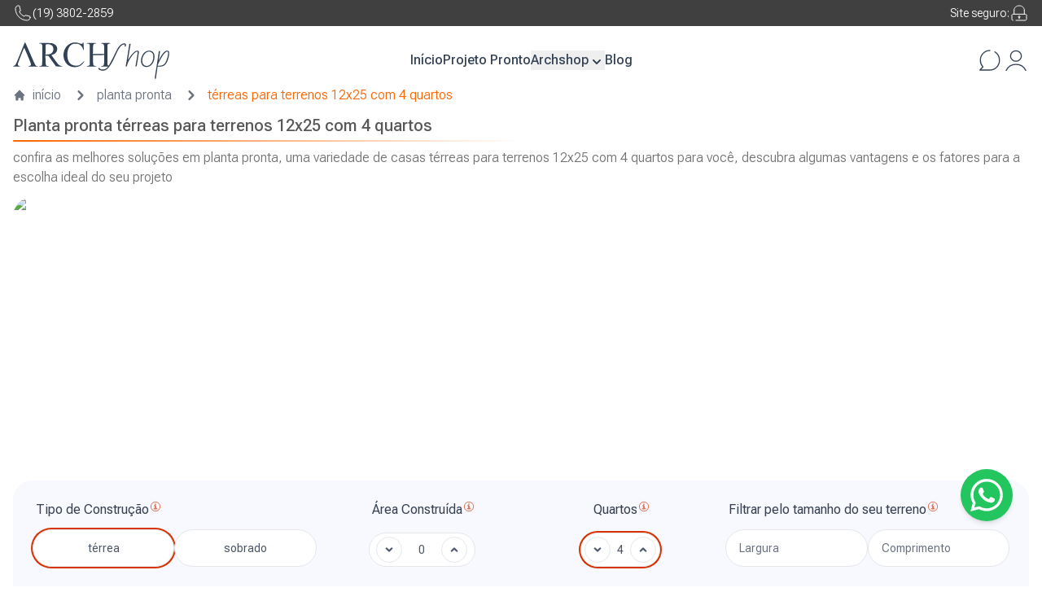

--- FILE ---
content_type: text/html; charset=utf-8
request_url: https://archshop.com.br/planta-pronta/-terreas-para-terrenos-12x25-com-4-quartos
body_size: 42042
content:
<!DOCTYPE html><html lang="pt-BR"><head><meta charSet="utf-8"/><meta name="viewport" content="width=device-width, initial-scale=1"/><link rel="preload" href="/_next/static/media/b5c95a22b4347906-s.p.woff2" as="font" crossorigin="" type="font/woff2"/><link rel="preload" as="image" imageSrcSet="/_next/image?url=%2Fimagens%2Fprojetos%2Fpanorama-de-um-projeto.jpg&amp;w=16&amp;q=80 16w, /_next/image?url=%2Fimagens%2Fprojetos%2Fpanorama-de-um-projeto.jpg&amp;w=32&amp;q=80 32w, /_next/image?url=%2Fimagens%2Fprojetos%2Fpanorama-de-um-projeto.jpg&amp;w=48&amp;q=80 48w, /_next/image?url=%2Fimagens%2Fprojetos%2Fpanorama-de-um-projeto.jpg&amp;w=64&amp;q=80 64w, /_next/image?url=%2Fimagens%2Fprojetos%2Fpanorama-de-um-projeto.jpg&amp;w=96&amp;q=80 96w, /_next/image?url=%2Fimagens%2Fprojetos%2Fpanorama-de-um-projeto.jpg&amp;w=128&amp;q=80 128w, /_next/image?url=%2Fimagens%2Fprojetos%2Fpanorama-de-um-projeto.jpg&amp;w=256&amp;q=80 256w, /_next/image?url=%2Fimagens%2Fprojetos%2Fpanorama-de-um-projeto.jpg&amp;w=384&amp;q=80 384w, /_next/image?url=%2Fimagens%2Fprojetos%2Fpanorama-de-um-projeto.jpg&amp;w=640&amp;q=80 640w, /_next/image?url=%2Fimagens%2Fprojetos%2Fpanorama-de-um-projeto.jpg&amp;w=750&amp;q=80 750w, /_next/image?url=%2Fimagens%2Fprojetos%2Fpanorama-de-um-projeto.jpg&amp;w=828&amp;q=80 828w, /_next/image?url=%2Fimagens%2Fprojetos%2Fpanorama-de-um-projeto.jpg&amp;w=1080&amp;q=80 1080w, /_next/image?url=%2Fimagens%2Fprojetos%2Fpanorama-de-um-projeto.jpg&amp;w=1200&amp;q=80 1200w, /_next/image?url=%2Fimagens%2Fprojetos%2Fpanorama-de-um-projeto.jpg&amp;w=1920&amp;q=80 1920w, /_next/image?url=%2Fimagens%2Fprojetos%2Fpanorama-de-um-projeto.jpg&amp;w=2048&amp;q=80 2048w, /_next/image?url=%2Fimagens%2Fprojetos%2Fpanorama-de-um-projeto.jpg&amp;w=3840&amp;q=80 3840w" imageSizes="(max-width: 640px) 640px, (max-width: 768px) 768px, (max-width: 1024px) 1024px, (max-width: 1280px) 1200px, 1200px" fetchPriority="high"/><link rel="stylesheet" href="/_next/static/css/3c9eff6adf044cae.css" data-precedence="next"/><link rel="stylesheet" href="/_next/static/css/ea2d707952892a3d.css" data-precedence="next"/><link rel="preload" as="script" fetchPriority="low" href="/_next/static/chunks/webpack-a25f6c1d3c4b3a55.js"/><script src="/_next/static/chunks/fd9d1056-6207cfc2af9c4acd.js" async=""></script><script src="/_next/static/chunks/2117-d3e90698a4bef9e8.js" async=""></script><script src="/_next/static/chunks/main-app-6dfb05c07488d717.js" async=""></script><script src="/_next/static/chunks/2972-342205e27a305c08.js" async=""></script><script src="/_next/static/chunks/5878-8b58ea2743988e8a.js" async=""></script><script src="/_next/static/chunks/605-561072b7c6217fc2.js" async=""></script><script src="/_next/static/chunks/591-3abbc345b06abc05.js" async=""></script><script src="/_next/static/chunks/app/(blog)/layout-ca45616f58875155.js" async=""></script><script src="/_next/static/chunks/app/(perfil)/(auth)/layout-b951203b324e5618.js" async=""></script><script src="/_next/static/chunks/8137-7dc03faaf15a254b.js" async=""></script><script src="/_next/static/chunks/6651-bbfb3a14ab70d77f.js" async=""></script><script src="/_next/static/chunks/app/(filter)/%5B...term%5D/page-b4a7ba867fa1bfdf.js" async=""></script><script src="/_next/static/chunks/3255-513fd6fea3b7e338.js" async=""></script><script src="/_next/static/chunks/app/layout-4d2f4dae128c9845.js" async=""></script><script src="/_next/static/chunks/app/error-91ac87d1ee400e7a.js" async=""></script><meta http-equiv="content-language" content="pt-br"/><meta name="author" content="Archshop"/><meta name="creator" content="Archshop"/><meta name="publisher" content="Archshop"/><meta name="designer" content="Archshop"/><meta name="distribution" content="global"/><meta name="application-name" content="ArchShop"/><meta name="apple-mobile-web-app-capable" content="yes"/><meta name="apple-mobile-web-app-status-bar-style" content="default"/><meta name="apple-mobile-web-app-title" content="ArchShop"/><meta name="format-detection" content="telephone=no"/><meta name="msapplication-TileColor" content="#000000"/><meta name="msapplication-TileImage" content="/mstile-144x144.png"/><meta name="theme-color" content="#000000"/><link rel="manifest" href="/site.webmanifest"/><link rel="icon" type="image/png" sizes="32x32" href="/favicon-32x32.png"/><link rel="icon" type="image/png" sizes="16x16" href="/favicon-16x16.png"/><link rel="mask-icon" href="/safari-pinned-tab.svg" color="#4c4c4c"/><link rel="apple-touch-icon" sizes="180x180" href="/apple-touch-icon.png"/><link rel="alternate" type="application/rss+xml" href="https://archshop.com.br/feed.xml"/><link rel="alternate" type="application/rss+xml" href="https://archshop.com.br/feed-projetos.xml"/><meta property="og:locale" content="pt_BR"/><meta property="og:type" content="website"/><meta property="og:site_name" content="ArchShop"/><meta property="og:title" content="ArchShop"/><meta property="og:description" content="Um site completo de arquitetura para casas modernas."/><meta property="og:url" content="https://archshop.com.br"/><meta property="og:image" content="https://storage.googleapis.com/archshop-cloud-contents/seo-images/og.jpg"/><meta name="twitter:title" content="ArchShop"/><meta name="twitter:description" content="Um site completo de arquitetura para casas modernas."/><meta name="twitter:url" content="https://archshop.com.br"/><meta name="twitter:image" content="https://storage.googleapis.com/archshop-cloud-contents/seo-images/og.jpg"/><meta name="twitter:image:alt" content="imagem de um projeto Archshop"/><meta name="twitter:card" content="summary_large_image"/><title>Planta pronta térreas para terrenos 12x25 com 4 quartos</title><meta name="description" content="Um site completo de Planta pronta com as melhores soluções para sua obra e sua família. Confira casas térreas para terrenos 12x25 com 4 quartos em nosso site. São completos e lindos."/><meta name="next-size-adjust"/><script src="/_next/static/chunks/polyfills-42372ed130431b0a.js" noModule=""></script></head><body class="__variable_431307 font-sans scroll-smooth"><header><div class="py-1 bg-neutral-700 2xl:py-2"><div class="container flex justify-between text-neutral-50 "><a class="flex items-center gap-2 group focus:drop-shadow-md" href="tel:1938022859"><svg xml:space="preserve" stroke="currentColor" fill="none" viewBox="0 0 24 24" aria-hidden="true" class="duration-200 group-hover:text-orange-675 group-focus:border-b-orange-675" width="24" height="24"><path stroke-linecap="round" stroke-linejoin="round" stroke-width="1" d="M21 17.4c0 2-1.6 3.6-3.6 3.6C9.5 21 3 14.6 3 6.6 3 4.6 4.6 3 6.6 3c.4 0 .9.1 1.2.2l1.4 5.9c-.4.4-.9.7-1.4.9.5 1.5 1.4 2.7 2.5 3.8s2.3 1.8 3.8 2.3c.1-.5.5-1 .9-1.4l5.9 1.4c0 .5.1.8.1 1.3z"></path></svg><p class="text-sm font-light duration-200 group-hover:text-orange-675">(19) 3802-2859</p></a><div class="flex items-center gap-2"><p class="text-sm font-light cursor-default">Site seguro:</p><svg xml:space="preserve" stroke="currentColor" fill="none" viewBox="0 0 24 24" aria-hidden="true" width="24" height="24"><path stroke-linecap="round" stroke-linejoin="round" d="M4.5 21c-.8 0-1.5-.5-1.5-1.3v-5c0-.7.6-1.3 1.5-1.3h15c.9 0 1.5.5 1.5 1.3v5c-.1.7-.7 1.3-1.6 1.3H8M5.7 8.3v5.2m12.6-5.2v5.2M5.7 8.2C5.7 5.3 8.5 3 12 3s6.3 2.4 6.3 5.2"></path><circle cx="12" cy="16.7" r="1"></circle><path stroke-linecap="round" stroke-linejoin="round" d="M12 19v-2"></path></svg></div></div></div><div class="container flex items-center justify-between py-2 mt-4 lg:py-4 xl:py-2 2xl:py-6 lg:mt-3"><a class="focus:drop-shadow-md text-slate-700" aria-label="Archshop" href="/"><svg xml:space="preserve" stroke="none" fill="currentColor" viewBox="0 0 530 124" aria-hidden="true" class="w-40 sm:w-48 2xl:w-52" width="208"><path shape-rendering="geometricPrecision" d="M38.6 3.4c-.8 1.9-7.2 17.5-14.1 34.8C8.6 77.2 8.8 76.8 3.9 78.9c-2.1.9-3.9 1.9-3.9 2.3 0 .5 5.4.8 12 .8 7.3 0 12-.4 12-1s-1.1-1-2.3-1c-3 0-5.7-2.9-5.7-6.1 0-2.2 20-53.2 21.4-54.6.8-.9.2-2.2 12 25.4C61.6 73.3 62.3 76 58.9 78.4c-1.3.9-3.4 1.6-4.6 1.6-1.3 0-2.3.4-2.3 1s6 1 16 1 16-.4 16-1-.9-1-2.1-1c-5.8 0-6-.4-25.9-46.8C48.2 15 41.4 0 40.9 0s-1.5 1.5-2.3 3.4zM201 1.5c-11.2 3.2-19.7 10.2-24.9 20.6-11.9 23.9-1.7 53.1 21.1 60 5.6 1.7 8.6 2.1 14.8 1.6 9.3-.6 15.2-3 21.4-8.7 4.5-4.1 9.2-10.7 8.4-11.5-.2-.3-3.5 2.6-7.4 6.3-8.1 8-12.6 9.7-23.2 9-16.6-1.2-25.8-12.3-27-32.5-1-19.4 4.7-33.5 16.2-39.6 3.2-1.7 5.8-2.2 12.1-2.2 7 0 8.6.4 12.8 2.8 5.3 3.2 9.7 8.6 12.3 15.3.9 2.4 2 4.4 2.3 4.4.3 0 .3-3.9-.1-8.8-.3-4.8-.7-10.8-.7-13.5-.1-4.8-1.5-6.3-2.6-2.7-1.2 3.9-4 4.3-10.6 1.5-7.8-3.3-17.4-4.1-24.9-2zM88 2.9c0 .6 1.6 1.1 3.5 1.1 4.1 0 7.5 2.9 7.5 6.2v34.3c.1 31.5 0 32-2.1 33.7-1.2 1-3.6 1.8-5.5 1.8s-3.4.4-3.4 1 6.3 1 17 1 17-.4 17-1-1.7-1-3.8-1c-6.9 0-7.6-1.8-8-19.7l-.4-15.4 5 .3 5 .3 13 18 12.9 18 10.6.3c6.9.2 10.7-.1 10.7-.8 0-.5-.9-1-2-1-3.4 0-8.4-2.5-11.8-5.9-1.7-1.8-7.7-9.5-13.1-17.1l-10-13.9 4.6-1.5c10.2-3.5 16-11.4 15.1-20.7-.7-7-4.4-12.1-11.5-15.6-5.8-2.8-5.9-2.8-28-3.1-15.7-.3-22.3-.1-22.3.7zm40 5.3c5.9 3.1 8.2 6.6 8.8 13 1 12.1-7.4 19.8-21.5 19.8H110l.2-16.7.3-16.7 2.5-.7c5-1.4 10.6-.9 15 1.3zM249 3c0 .5 1.5 1 3.4 1s4.4.9 5.7 1.9l2.4 1.9v68.4l-2.4 1.9c-1.3 1-3.6 1.9-5.2 1.9-1.5 0-3.1.5-3.4 1-.4.7 5.3 1 16.5 1s16.9-.3 16.5-1c-.3-.6-1.9-1-3.4-1-1.6 0-3.9-.9-5.2-1.9-2.3-1.9-2.4-2.3-2.4-18.3V43.5l18.8-.3L309 43v15.8c0 14.6-.2 16.2-2.1 18.6-1.5 1.9-3 2.6-5.5 2.6-1.9 0-3.4.4-3.4 1s4.7 1 12.2 1h12.2l-3.4 3.5c-5 5.2-9.2 6.8-16.2 6.3-5.1-.4-6.3-.9-8.3-3.4-2.2-2.7-2.5-2.8-4.1-1.2-1.5 1.5-1.5 1.9-.3 3.4 2.3 2.8 9.1 5.4 14.3 5.4 6.8 0 12.4-2.9 18.9-9.9 7-7.6 12.7-17.4 23.6-40.8 9.8-21.1 14.3-28.6 20.3-33.8 4.1-3.4 8.8-5.2 10.8-4 .6.4 1 2.1.8 3.8-.2 2.6.1 3.2 1.7 3.2 1.6 0 2.1-.8 2.3-4.2.3-3.5-.1-4.4-2.1-5.8-5.4-3.5-15.9 1.8-22.9 11.4-2.2 3.1-8.5 14.8-13.9 26.1-10.4 21.2-18.9 37-20.1 37-.4 0-1.4-.7-2.2-1.6-1.4-1.3-1.6-6-1.6-35.4V8.1l2.6-2c1.5-1.2 4-2.1 5.5-2.1 1.6 0 2.9-.5 2.9-1 0-.6-6.2-1-16.5-1S298 2.4 298 3c0 .5 1.4 1 3 1 1.9 0 4 .9 5.5 2.5 2.4 2.3 2.5 2.8 2.5 17.5v15h-38.2l.4-15.6c.4-14.9.5-15.7 2.7-17.5 1.3-1.1 3.8-1.9 5.7-1.9 1.9 0 3.4-.5 3.4-1 0-.6-6.3-1-17-1s-17 .4-17 1zm145 4.4c0 2.4-10.6 68.1-11.7 72.4-.5 2-.2 2.3 1.8 2 1.9-.2 2.5-1.1 3.1-4.7 2.2-13 19.4-38.9 29.2-44.2 7.4-3.9 7.5-3.3 3.2 22.4-2 12.4-4 23.4-4.3 24.7-.5 1.8-.2 2.1 1.7 1.8 2.3-.3 2.5-1.3 6.4-25.1 3-18.4 3.8-25.2 3-26.5-1.6-2.5-6.7-2.6-11.2-.3-5.2 2.7-15.7 14.2-20.7 22.6-2.1 3.7-4.1 6.3-4.2 5.8-.3-.9 7-45.3 8.4-51.1.4-1.8.1-2.2-2.1-2.2-2.1 0-2.6.5-2.6 2.4zm57.2 23.2c-15.3 7.6-22.6 34.5-12.5 46.4 3.7 4.5 8 6.3 14.4 6.3 14.1-.2 25.4-13.6 26.6-31.9.6-8.2-.6-13-4.5-17.6-5.4-6.3-15.1-7.7-24-3.2zm16.5 2.3c6.3 2.9 8.7 8.2 8.1 18-1.5 24.8-23.1 38.1-35.2 21.8-1.7-2.3-2.1-4.3-2.1-11 0-6.9.5-9.2 2.8-14.2 3.4-7.2 7.8-12.1 13.2-14.6 5.1-2.3 7.9-2.3 13.2 0zm49.8-3.4c-1.6.9-4.2 2.8-5.8 4.3-3.8 3.6-12.4 16.2-14.8 21.8-1.2 2.5-2.2 4.4-2.5 4.2-.2-.3.8-7.1 2.2-15.2 1.4-8.1 2.3-15 2.1-15.3-.3-.3-1.5-.2-2.6.2-1.5.4-2.1 1.5-2.1 3.6 0 1.6-3 21.5-6.6 44.2-7.8 49.1-7.5 46.2-4.9 46.2 1.4 0 2.1-.8 2.3-2.5.1-1.4 1.4-10.7 2.9-20.7l2.6-18.3h7.6c12.1-.1 18.7-4.3 24.6-15.9 5.4-10.9 8.9-30.1 6.3-35.1-1.7-3.1-6.9-3.8-11.3-1.5zm7.3 2.7c3.9 3.9-2.9 30.6-10 39.2-4.3 5.2-9.8 7.6-17.7 7.6h-6.3l.6-2.8c1.2-5.4 13.7-28.9 18.7-35 4.7-5.9 10-10.2 12.5-10.2.5 0 1.5.5 2.2 1.2z"></path></svg></a><menu class="hidden gap-6 lg:flex 2xl:gap-8"><li><a class="text-lg font-medium duration-200 text-slate-700 xl:text-base 2xl:text-xl hover:text-orange-675 focus:drop-shadow-md" href="/">Início</a></li><li><a class="text-lg font-medium duration-200 text-slate-700 xl:text-base 2xl:text-xl hover:text-orange-675 focus:drop-shadow-md" href="/planta-de-casas">Projeto Pronto</a></li><li><!--$!--><template data-dgst="BAILOUT_TO_CLIENT_SIDE_RENDERING"></template><div class="group"><div class="flex text-lg font-medium duration-200 text-neutral-450 xl:text-base 2xl:text-xl group-hover:text-orange-675">Archshop<svg xml:space="preserve" fill="currentColor" viewBox="0 0 20 20" aria-hidden="true" class="w-5 transition-transform transform text-neutral-450 group-hover:text-orange-675 mt-1 rotate-90"><path fill-rule="evenodd" d="M7.293 14.707a1 1 0 010-1.414L10.586 10 7.293 6.707a1 1 0 011.414-1.414l4 4a1 1 0 010 1.414l-4 4a1 1 0 01-1.414 0z" clip-rule="evenodd"></path></svg></div></div><!--/$--></li><li><a class="text-lg font-medium duration-200 text-slate-700 xl:text-base 2xl:text-xl hover:text-orange-675 focus:drop-shadow-md" href="/casa-arquitetura-e-decoracao">Blog</a></li></menu><div class="justify-end hidden w-40 gap-3 sm:w-48 2xl:w-52 lg:flex"><a class="duration-200 text-slate-700 hover:text-orange-675 focus:drop-shadow-md" aria-label="Entre em contato" href="/"><svg xml:space="preserve" stroke="currentColor" fill="none" viewBox="0 0 24 24" aria-hidden="true" width="32" height="32"><path stroke-linecap="round" stroke-linejoin="round" stroke-width="1" shape-rendering="geometricPrecision" d="M16.6 4.3c2.6 1.6 4.2 4.4 4.2 7.7 0 5-3.9 9-8.8 9H2.8l2.8-2.9c-1.5-1.6-2.4-3.8-2.4-6.1 0-5 3.9-9 8.8-9"></path></svg></a><a class="flex items-center justify-center duration-200 text-slate-700 hover:text-orange-675 focus:drop-shadow-md" aria-label="área do cliente" href="/meu-perfil/projetos"><svg xml:space="preserve" stroke="currentColor" fill="none" viewBox="0 0 24 24" aria-hidden="true" width="32" height="32"><ellipse cx="12" cy="8.1" rx="5" ry="4.8" shape-rendering="geometricPrecision"></ellipse><path stroke-linecap="round" stroke-linejoin="round" shape-rendering="geometricPrecision" d="M3 21.3c1.6-3.2 5-5.5 9-5.5s7.4 2.2 9 5.5"></path></svg></a></div><div class="block lg:hidden"><!--$!--><template data-dgst="BAILOUT_TO_CLIENT_SIDE_RENDERING"></template><div class="duration-200 text-slate-700 hover:text-orange-675" aria-label="Abrir menu"><svg xml:space="preserve" fill="currentColor" viewBox="0 0 20 20" aria-hidden="true" width="32" height="32"><path fill="currentColor" fill-rule="evenodd" d="M19 4a1 1 0 01-1 1H2a1 1 0 010-2h16a1 1 0 011 1zm0 6a1 1 0 01-1 1H2a1 1 0 110-2h16a1 1 0 011 1zm-1 7a1 1 0 100-2H2a1 1 0 100 2h16z"></path></svg></div><!--/$--></div></div></header><div class="container grid grid-flow-row mb-3 auto-rows-max"><div class="order-2 mb-2"><h1 class="mb-1 text-xl font-medium text-center text-neutral-575 lg:text-left">Planta pronta térreas para terrenos 12x25 com 4 quartos</h1><div class="h-[2px] bg-gradient-to-r from-white via-orange-550 to-white lg:from-orange-550 lg:via-transparent lg:to-transparent rounded-full"></div></div><p class="order-3 text-sm font-light text-center text-normal md:text-base text-neutral-500 lg:text-left">confira as melhores soluções em planta pronta, uma variedade de casas térreas para terrenos 12x25 com 4 quartos para você, descubra algumas vantagens e os fatores para a escolha ideal do seu projeto</p><div class="order-1 mb-2 overflow-x-auto"><nav class=" overflow-x-auto scrollbar-hide"><ol vocab="https://schema.org/" typeof="BreadcrumbList" class="inline-flex items-center space-x-1 md:space-x-3"><li property="itemListElement" typeof="ListItem" class="inline-flex items-center"><a property="item" typeof="WebPage" class="inline-flex items-center text-sm font-light text-gray-500 duration-200 md:text-base hover:text-orange-550 focus:drop-shadow-md" href="/"><svg xml:space="preserve" fill="currentColor" viewBox="0 0 20 20" aria-hidden="true" class="w-4 h-4 mr-2"><path d="M10.707 2.293a1 1 0 00-1.414 0l-7 7a1 1 0 001.414 1.414L4 10.414V17a1 1 0 001 1h2a1 1 0 001-1v-2a1 1 0 011-1h2a1 1 0 011 1v2a1 1 0 001 1h2a1 1 0 001-1v-6.586l.293.293a1 1 0 001.414-1.414l-7-7z"></path></svg><span property="name">início</span></a><div class="hidden" property="position" content="1"></div></li><li property="itemListElement" typeof="ListItem"><div class="flex items-center"><svg xml:space="preserve" fill="currentColor" viewBox="0 0 20 20" aria-hidden="true" class="w-6 h-6 text-gray-500"><path fill-rule="evenodd" d="M7.293 14.707a1 1 0 010-1.414L10.586 10 7.293 6.707a1 1 0 011.414-1.414l4 4a1 1 0 010 1.414l-4 4a1 1 0 01-1.414 0z" clip-rule="evenodd"></path></svg><a property="item" typeof="WebPage" class="ml-1 text-sm font-light text-gray-500 duration-200 md:text-base hover:text-orange-550 md:ml-2 whitespace-nowrap focus:drop-shadow-md" href="/planta-de-casas"><span property="name">planta pronta</span></a><div class="hidden" property="position" content="2"></div></div></li><li property="itemListElement" typeof="ListItem" aria-current="page"><div class="flex items-center"><svg xml:space="preserve" fill="currentColor" viewBox="0 0 20 20" aria-hidden="true" class="w-6 h-6 text-gray-500"><path fill-rule="evenodd" d="M7.293 14.707a1 1 0 010-1.414L10.586 10 7.293 6.707a1 1 0 011.414-1.414l4 4a1 1 0 010 1.414l-4 4a1 1 0 01-1.414 0z" clip-rule="evenodd"></path></svg><h2 property="name" class="ml-1 text-sm font-light lowercase md:text-base text-orange-550 md:ml-2 whitespace-nowrap">térreas para terrenos 12x25 com 4 quartos</h2></div><div class="hidden" property="position" content="3"></div></li></ol></nav></div></div><div class="container my-4 lg:my-2 2xl:my-4"><div class="hidden lg:block relative text-center rounded-3xl px-6 py-5 md:px-8 md:py-8 lg:px-10 lg:py-10 overflow-hidden h-[60vmin] sm:h-[30vmin] lg:h-[30vmin] xl:h-[45vmin] 2xl:h-[35vmin]"><img alt="Compre o Projeto da Sua Casa de maneira Fácil, Rápida e Segura" fetchPriority="high" decoding="async" data-nimg="fill" class="object-cover object-center lg:object-left-bottom -z-10" style="position:absolute;height:100%;width:100%;left:0;top:0;right:0;bottom:0;color:transparent;background-size:cover;background-position:50% 50%;background-repeat:no-repeat;background-image:url(&quot;data:image/svg+xml;charset=utf-8,%3Csvg xmlns=&#x27;http://www.w3.org/2000/svg&#x27; %3E%3Cfilter id=&#x27;b&#x27; color-interpolation-filters=&#x27;sRGB&#x27;%3E%3CfeGaussianBlur stdDeviation=&#x27;20&#x27;/%3E%3CfeColorMatrix values=&#x27;1 0 0 0 0 0 1 0 0 0 0 0 1 0 0 0 0 0 100 -1&#x27; result=&#x27;s&#x27;/%3E%3CfeFlood x=&#x27;0&#x27; y=&#x27;0&#x27; width=&#x27;100%25&#x27; height=&#x27;100%25&#x27;/%3E%3CfeComposite operator=&#x27;out&#x27; in=&#x27;s&#x27;/%3E%3CfeComposite in2=&#x27;SourceGraphic&#x27;/%3E%3CfeGaussianBlur stdDeviation=&#x27;20&#x27;/%3E%3C/filter%3E%3Cimage width=&#x27;100%25&#x27; height=&#x27;100%25&#x27; x=&#x27;0&#x27; y=&#x27;0&#x27; preserveAspectRatio=&#x27;none&#x27; style=&#x27;filter: url(%23b);&#x27; href=&#x27;[data-uri]&#x27;/%3E%3C/svg%3E&quot;)" sizes="(max-width: 640px) 640px, (max-width: 768px) 768px, (max-width: 1024px) 1024px, (max-width: 1280px) 1200px, 1200px" srcSet="/_next/image?url=%2Fimagens%2Fprojetos%2Fpanorama-de-um-projeto.jpg&amp;w=16&amp;q=80 16w, /_next/image?url=%2Fimagens%2Fprojetos%2Fpanorama-de-um-projeto.jpg&amp;w=32&amp;q=80 32w, /_next/image?url=%2Fimagens%2Fprojetos%2Fpanorama-de-um-projeto.jpg&amp;w=48&amp;q=80 48w, /_next/image?url=%2Fimagens%2Fprojetos%2Fpanorama-de-um-projeto.jpg&amp;w=64&amp;q=80 64w, /_next/image?url=%2Fimagens%2Fprojetos%2Fpanorama-de-um-projeto.jpg&amp;w=96&amp;q=80 96w, /_next/image?url=%2Fimagens%2Fprojetos%2Fpanorama-de-um-projeto.jpg&amp;w=128&amp;q=80 128w, /_next/image?url=%2Fimagens%2Fprojetos%2Fpanorama-de-um-projeto.jpg&amp;w=256&amp;q=80 256w, /_next/image?url=%2Fimagens%2Fprojetos%2Fpanorama-de-um-projeto.jpg&amp;w=384&amp;q=80 384w, /_next/image?url=%2Fimagens%2Fprojetos%2Fpanorama-de-um-projeto.jpg&amp;w=640&amp;q=80 640w, /_next/image?url=%2Fimagens%2Fprojetos%2Fpanorama-de-um-projeto.jpg&amp;w=750&amp;q=80 750w, /_next/image?url=%2Fimagens%2Fprojetos%2Fpanorama-de-um-projeto.jpg&amp;w=828&amp;q=80 828w, /_next/image?url=%2Fimagens%2Fprojetos%2Fpanorama-de-um-projeto.jpg&amp;w=1080&amp;q=80 1080w, /_next/image?url=%2Fimagens%2Fprojetos%2Fpanorama-de-um-projeto.jpg&amp;w=1200&amp;q=80 1200w, /_next/image?url=%2Fimagens%2Fprojetos%2Fpanorama-de-um-projeto.jpg&amp;w=1920&amp;q=80 1920w, /_next/image?url=%2Fimagens%2Fprojetos%2Fpanorama-de-um-projeto.jpg&amp;w=2048&amp;q=80 2048w, /_next/image?url=%2Fimagens%2Fprojetos%2Fpanorama-de-um-projeto.jpg&amp;w=3840&amp;q=80 3840w" src="/imagens/projetos/panorama-de-um-projeto.jpg"/></div></div><section class="container my-6 "><h2 class="hidden">Filtro</h2><div class="flex flex-col md:flex-col-reverse"><div class="flex justify-between mb-4"><div class="relative inline-block text-left"><div class="flex flex-col items-baseline gap-2 md:flex-row"><button type="button" class="flex items-center gap-2 px-4 py-2 mt-4 text-white rounded-full cursor-pointer bg-gradient-to-br from-orange-300 via-orange-550 to-orange-700 max-w-fit"><svg xml:space="preserve" stroke="currentColor" fill="none" viewBox="0 0 24 24" aria-hidden="true" class="w-5"><path stroke-linecap="round" stroke-linejoin="round" stroke-width="1" d="M3 4h18M6 12h12m-8 7h4"></path></svg><span>Ordenar</span></button></div></div><div class="flex items-center gap-2 px-4 py-2 mt-4 text-white rounded-full cursor-pointer bg-gradient-to-br from-orange-300 via-orange-550 to-orange-700 h-fit md:hidden max-w-fit"><svg xml:space="preserve" stroke="currentColor" fill="none" viewBox="0 0 24 24" aria-hidden="true" class="w-5"><path stroke-linecap="round" stroke-linejoin="round" stroke-width="1" d="M10.3 4H21M3 4h2.7m12.6 8H21M3 12h10.6m-3.2 8H21M3 20h2.7M8 3v2m0 14v2m8-10v2"></path></svg><span class="select-none">Filtrar</span></div></div><div class="md:!grid hidden grid grid-cols-4 px-6 py-6 xl:grid-cols-10 bg-indigo-10 rounded-3xl gap-x-4 gap-y-6"><div class="order-4 col-span-4 border-gray-500 md:col-span-2 xl:col-span-3 xl:order-4"><h3 class="flex justify-center gap-1 mb-3 ml-1 text-gray-700 md:justify-start">Filtrar pelo tamanho do seu terreno<div class="relative hidden md:inline-block" role="tooltip" aria-describedby="tooltip-content" aria-label="informações" tabindex="0"><svg xml:space="preserve" stroke="currentColor" fill="none" viewBox="0 0 24 24" aria-hidden="true" class="w-4 h-4 cursor-pointer stroke-orange-675" aria-label="Informações adicionais"><path d="M12 3.5c-4.7 0-8.5 3.8-8.5 8.5s3.8 8.5 8.5 8.5 8.5-3.8 8.5-8.5c0-4.3-3.5-8.5-8.5-8.5zM12 7c.4 0 .7.3.7.7 0 .4-.3.7-.7.7-.4 0-.7-.3-.7-.7 0-.4.3-.7.7-.7zm2.6 9.5H9.4c-.3 0-.5-.2-.5-.5s.2-.5.5-.5h2.1V11H10c-.3 0-.5-.2-.5-.5s.2-.5.5-.5h2c.3 0 .5.2.5.5v5h2.1c.3 0 .5.2.5.5s-.2.5-.5.5z"></path></svg></div></h3><div class="flex items-center gap-4"><input class="w-1/2 px-4 py-2 text-sm text-left border border-gray-200 rounded-full lg:py-3 2xl:px-4 focus:ring-2 focus:ring-orange-675" type="text" step="0.05" min="0" max="5000" id="largura" placeholder="Largura" autoComplete="off" name="largura"/><input class="w-1/2 px-4 py-2 text-sm text-left border border-gray-200 rounded-full lg:py-3 2xl:px-4 focus:ring-2 focus:ring-orange-675" type="text" step="0.05" min="0" max="5000" id="comprimento" placeholder="Comprimento" autoComplete="off" name="comprimento"/></div></div><div class="order-2 col-span-4 text-center border-gray-500 xs:col-span-2 md:col-span-1 xl:col-span-2 justify-self-center xl:order-2"><h3 class="flex gap-1 mb-4 ml-1 text-gray-700 lg:mb-4">Área Construída<div class="relative hidden md:inline-block" role="tooltip" aria-describedby="tooltip-content" aria-label="informações" tabindex="0"><svg xml:space="preserve" stroke="currentColor" fill="none" viewBox="0 0 24 24" aria-hidden="true" class="w-4 h-4 cursor-pointer stroke-orange-675" aria-label="Informações adicionais"><path d="M12 3.5c-4.7 0-8.5 3.8-8.5 8.5s3.8 8.5 8.5 8.5 8.5-3.8 8.5-8.5c0-4.3-3.5-8.5-8.5-8.5zM12 7c.4 0 .7.3.7.7 0 .4-.3.7-.7.7-.4 0-.7-.3-.7-.7 0-.4.3-.7.7-.7zm2.6 9.5H9.4c-.3 0-.5-.2-.5-.5s.2-.5.5-.5h2.1V11H10c-.3 0-.5-.2-.5-.5s.2-.5.5-.5h2c.3 0 .5.2.5.5v5h2.1c.3 0 .5.2.5.5s-.2.5-.5.5z"></path></svg></div></h3><div class="flex items-center justify-center gap-2 px-1 py-1 bg-white border rounded-full border-gray-450 false"><button type="button" class="w-8 h-8 text-gray-700 bg-white border rounded-full border-gray-450" aria-label="aumentar"><svg xml:space="preserve" fill="currentColor" viewBox="0 0 20 20" aria-hidden="true" class="w-4 h-4 mx-auto rotate-90 stroke-slate-500"><path fill-rule="evenodd" d="M7.293 14.707a1 1 0 010-1.414L10.586 10 7.293 6.707a1 1 0 011.414-1.414l4 4a1 1 0 010 1.414l-4 4a1 1 0 01-1.414 0z" clip-rule="evenodd"></path></svg></button><span class="text-sm text-gray-600 w-[6ch]">0</span><button type="button" class="w-8 h-8 text-gray-700 bg-white border rounded-full border-gray-450" aria-label="dimunuir"><svg xml:space="preserve" fill="currentColor" viewBox="0 0 20 20" aria-hidden="true" class="w-4 h-4 mx-auto -rotate-90 stroke-slate-500"><path fill-rule="evenodd" d="M7.293 14.707a1 1 0 010-1.414L10.586 10 7.293 6.707a1 1 0 011.414-1.414l4 4a1 1 0 010 1.414l-4 4a1 1 0 01-1.414 0z" clip-rule="evenodd"></path></svg></button></div></div><div class="order-3 col-span-4 text-center border-gray-500 xs:col-span-2 md:col-span-1 xl:col-span-2 justify-self-center xl:order-3"><h3 class="flex justify-center gap-1 mb-4 ml-1 text-gray-700 lg:mb-4">Quartos<div class="relative hidden md:inline-block" role="tooltip" aria-describedby="tooltip-content" aria-label="informações" tabindex="0"><svg xml:space="preserve" stroke="currentColor" fill="none" viewBox="0 0 24 24" aria-hidden="true" class="w-4 h-4 cursor-pointer stroke-orange-675" aria-label="Informações adicionais"><path d="M12 3.5c-4.7 0-8.5 3.8-8.5 8.5s3.8 8.5 8.5 8.5 8.5-3.8 8.5-8.5c0-4.3-3.5-8.5-8.5-8.5zM12 7c.4 0 .7.3.7.7 0 .4-.3.7-.7.7-.4 0-.7-.3-.7-.7 0-.4.3-.7.7-.7zm2.6 9.5H9.4c-.3 0-.5-.2-.5-.5s.2-.5.5-.5h2.1V11H10c-.3 0-.5-.2-.5-.5s.2-.5.5-.5h2c.3 0 .5.2.5.5v5h2.1c.3 0 .5.2.5.5s-.2.5-.5.5z"></path></svg></div></h3><div class="flex items-center justify-center gap-4 px-1 py-1 bg-white border rounded-full border-gray-450 ring-2 ring-orange-675"><button type="button" class="w-8 h-8 text-gray-700 bg-white border rounded-full border-gray-450" aria-label="aumentar"><svg xml:space="preserve" fill="currentColor" viewBox="0 0 20 20" aria-hidden="true" class="w-4 h-4 mx-auto rotate-90 stroke-slate-500"><path fill-rule="evenodd" d="M7.293 14.707a1 1 0 010-1.414L10.586 10 7.293 6.707a1 1 0 011.414-1.414l4 4a1 1 0 010 1.414l-4 4a1 1 0 01-1.414 0z" clip-rule="evenodd"></path></svg></button><span class="text-sm text-gray-600 w-[3ch]">4</span><button type="button" class="w-8 h-8 text-gray-700 bg-white border rounded-full border-gray-450" aria-label="dimunuir"><svg xml:space="preserve" fill="currentColor" viewBox="0 0 20 20" aria-hidden="true" class="w-4 h-4 mx-auto -rotate-90 stroke-slate-500"><path fill-rule="evenodd" d="M7.293 14.707a1 1 0 010-1.414L10.586 10 7.293 6.707a1 1 0 011.414-1.414l4 4a1 1 0 010 1.414l-4 4a1 1 0 01-1.414 0z" clip-rule="evenodd"></path></svg></button></div></div><div class="order-1 col-span-4 border-gray-500 md:col-span-2 xl:col-span-3 xl:order-1"><h3 class="flex justify-center gap-1 mb-3 ml-1 text-gray-700 md:justify-start">Tipo de Construção<div class="relative hidden md:inline-block" role="tooltip" aria-describedby="tooltip-content" aria-label="informações" tabindex="0"><svg xml:space="preserve" stroke="currentColor" fill="none" viewBox="0 0 24 24" aria-hidden="true" class="w-4 h-4 cursor-pointer stroke-orange-675" aria-label="Informações adicionais"><path d="M12 3.5c-4.7 0-8.5 3.8-8.5 8.5s3.8 8.5 8.5 8.5 8.5-3.8 8.5-8.5c0-4.3-3.5-8.5-8.5-8.5zM12 7c.4 0 .7.3.7.7 0 .4-.3.7-.7.7-.4 0-.7-.3-.7-.7 0-.4.3-.7.7-.7zm2.6 9.5H9.4c-.3 0-.5-.2-.5-.5s.2-.5.5-.5h2.1V11H10c-.3 0-.5-.2-.5-.5s.2-.5.5-.5h2c.3 0 .5.2.5.5v5h2.1c.3 0 .5.2.5.5s-.2.5-.5.5z"></path></svg></div></h3><div class="flex gap-4"><button type="button" class="w-1/2 px-2 py-2 text-sm text-center text-gray-600 bg-white border rounded-full lg:py-3 border-gray-450 ring-2 ring-orange-675">térrea</button><button type="button" class="w-1/2 px-2 py-2 text-sm text-center text-gray-600 bg-white border rounded-full lg:py-3 border-gray-450 false">sobrado</button></div></div><div class="order-5 col-span-4 mb-2 xl:col-span-10 xl:order-5"><h3 class="flex justify-center gap-1 mb-3 ml-1 text-gray-700 md:justify-start">Principais Terrenos<div class="relative hidden md:inline-block" role="tooltip" aria-describedby="tooltip-content" aria-label="informações" tabindex="0"><svg xml:space="preserve" stroke="currentColor" fill="none" viewBox="0 0 24 24" aria-hidden="true" class="w-4 h-4 cursor-pointer stroke-orange-675" aria-label="Informações adicionais"><path d="M12 3.5c-4.7 0-8.5 3.8-8.5 8.5s3.8 8.5 8.5 8.5 8.5-3.8 8.5-8.5c0-4.3-3.5-8.5-8.5-8.5zM12 7c.4 0 .7.3.7.7 0 .4-.3.7-.7.7-.4 0-.7-.3-.7-.7 0-.4.3-.7.7-.7zm2.6 9.5H9.4c-.3 0-.5-.2-.5-.5s.2-.5.5-.5h2.1V11H10c-.3 0-.5-.2-.5-.5s.2-.5.5-.5h2c.3 0 .5.2.5.5v5h2.1c.3 0 .5.2.5.5s-.2.5-.5.5z"></path></svg></div></h3><div class="flex flex-row flex-wrap justify-center gap-2 border-gray-500 md:justify-between"><button type="button" class="bg-white border border-gray-450 px-4 py-2 lg:px-8 xl:px-6 2xl:px-10 lg:py-3 text-center rounded-3xl duration-200 hover:bg-indigo-50 text-gray-600 false"><p class="text-sm">menores terrenos</p></button><button type="button" class="bg-white border border-gray-450 px-[1.2rem] py-2 lg:px-9 xl:px-7 2xl:px-10 lg:py-3 text-center rounded-3xl duration-200 hover:bg-indigo-50 flex items-center gap-1 text-gray-600 false"><svg xml:space="preserve" stroke="currentColor" fill="none" viewBox="0 0 24 24" aria-hidden="true" class="w-4"><path stroke-linecap="round" stroke-linejoin="round" stroke-miterlimit="10" stroke-width="1.5" d="M3 18.1v-4.9c0-1.5.5-2.9 1.4-3.9l.2-.3s5.9-6.9 7.4-6.9 7.5 7.1 7.5 7.1c.9 1 1.5 2.4 1.5 4v4.9c0 1.6-1.2 2.9-2.6 2.9H5.6"></path></svg><p class="text-sm">5x25</p></button><button type="button" class="bg-white border border-gray-450 px-[1.2rem] py-2 lg:px-9 xl:px-7 2xl:px-10 lg:py-3 text-center rounded-3xl duration-200 hover:bg-indigo-50 flex items-center gap-1 text-gray-600 false"><svg xml:space="preserve" stroke="currentColor" fill="none" viewBox="0 0 24 24" aria-hidden="true" class="w-4"><path stroke-linecap="round" stroke-linejoin="round" stroke-miterlimit="10" stroke-width="1.5" d="M3 18.1v-4.9c0-1.5.5-2.9 1.4-3.9l.2-.3s5.9-6.9 7.4-6.9 7.5 7.1 7.5 7.1c.9 1 1.5 2.4 1.5 4v4.9c0 1.6-1.2 2.9-2.6 2.9H5.6"></path></svg><p class="text-sm">10x20</p></button><button type="button" class="bg-white border border-gray-450 px-[1.2rem] py-2 lg:px-9 xl:px-7 2xl:px-10 lg:py-3 text-center rounded-3xl duration-200 hover:bg-indigo-50 flex items-center gap-1 text-gray-600 false"><svg xml:space="preserve" stroke="currentColor" fill="none" viewBox="0 0 24 24" aria-hidden="true" class="w-4"><path stroke-linecap="round" stroke-linejoin="round" stroke-miterlimit="10" stroke-width="1.5" d="M3 18.1v-4.9c0-1.5.5-2.9 1.4-3.9l.2-.3s5.9-6.9 7.4-6.9 7.5 7.1 7.5 7.1c.9 1 1.5 2.4 1.5 4v4.9c0 1.6-1.2 2.9-2.6 2.9H5.6"></path></svg><p class="text-sm">10x25</p></button><button type="button" class="bg-white border border-gray-450 px-[1.2rem] py-2 lg:px-9 xl:px-7 2xl:px-10 lg:py-3 text-center rounded-3xl duration-200 hover:bg-indigo-50 flex items-center gap-1 text-gray-600 ring-2 ring-orange-675"><svg xml:space="preserve" stroke="currentColor" fill="none" viewBox="0 0 24 24" aria-hidden="true" class="w-4"><path stroke-linecap="round" stroke-linejoin="round" stroke-miterlimit="10" stroke-width="1.5" d="M3 18.1v-4.9c0-1.5.5-2.9 1.4-3.9l.2-.3s5.9-6.9 7.4-6.9 7.5 7.1 7.5 7.1c.9 1 1.5 2.4 1.5 4v4.9c0 1.6-1.2 2.9-2.6 2.9H5.6"></path></svg><p class="text-sm">12x25</p></button><button type="button" class="bg-white border border-gray-450 px-[1.2rem] py-2 lg:px-9 xl:px-7 2xl:px-10 lg:py-3 text-center rounded-3xl duration-200 hover:bg-indigo-50 flex items-center gap-1 text-gray-600 false"><svg xml:space="preserve" stroke="currentColor" fill="none" viewBox="0 0 24 24" aria-hidden="true" class="w-4"><path stroke-linecap="round" stroke-linejoin="round" stroke-miterlimit="10" stroke-width="1.5" d="M3 18.1v-4.9c0-1.5.5-2.9 1.4-3.9l.2-.3s5.9-6.9 7.4-6.9 7.5 7.1 7.5 7.1c.9 1 1.5 2.4 1.5 4v4.9c0 1.6-1.2 2.9-2.6 2.9H5.6"></path></svg><p class="text-sm">12x30</p></button><button type="button" class="bg-white border border-gray-450 px-[1.2rem] py-2 lg:px-9 xl:px-7 2xl:px-10 lg:py-3 text-center rounded-3xl duration-200 hover:bg-indigo-50 flex items-center gap-1 text-gray-600 false"><svg xml:space="preserve" stroke="currentColor" fill="none" viewBox="0 0 24 24" aria-hidden="true" class="w-4"><path stroke-linecap="round" stroke-linejoin="round" stroke-miterlimit="10" stroke-width="1.5" d="M3 18.1v-4.9c0-1.5.5-2.9 1.4-3.9l.2-.3s5.9-6.9 7.4-6.9 7.5 7.1 7.5 7.1c.9 1 1.5 2.4 1.5 4v4.9c0 1.6-1.2 2.9-2.6 2.9H5.6"></path></svg><p class="text-sm">12.5x30</p></button><button type="button" class="bg-white border border-gray-450 px-[1.2rem] py-2 lg:px-9 xl:px-7 2xl:px-10 lg:py-3 text-center rounded-3xl duration-200 hover:bg-indigo-50 flex items-center gap-1 text-gray-600 false"><svg xml:space="preserve" stroke="currentColor" fill="none" viewBox="0 0 24 24" aria-hidden="true" class="w-4"><path stroke-linecap="round" stroke-linejoin="round" stroke-miterlimit="10" stroke-width="1.5" d="M3 18.1v-4.9c0-1.5.5-2.9 1.4-3.9l.2-.3s5.9-6.9 7.4-6.9 7.5 7.1 7.5 7.1c.9 1 1.5 2.4 1.5 4v4.9c0 1.6-1.2 2.9-2.6 2.9H5.6"></path></svg><p class="text-sm">13x30</p></button><button type="button" class="bg-white border border-gray-450 px-[1.2rem] py-2 lg:px-9 xl:px-7 2xl:px-10 lg:py-3 text-center rounded-3xl duration-200 hover:bg-indigo-50 flex items-center gap-1 text-gray-600 false"><svg xml:space="preserve" stroke="currentColor" fill="none" viewBox="0 0 24 24" aria-hidden="true" class="w-4"><path stroke-linecap="round" stroke-linejoin="round" stroke-miterlimit="10" stroke-width="1.5" d="M3 18.1v-4.9c0-1.5.5-2.9 1.4-3.9l.2-.3s5.9-6.9 7.4-6.9 7.5 7.1 7.5 7.1c.9 1 1.5 2.4 1.5 4v4.9c0 1.6-1.2 2.9-2.6 2.9H5.6"></path></svg><p class="text-sm">15x30</p></button><button type="button" class="bg-white border border-gray-450 px-[1.2rem] py-2 lg:px-9 xl:px-7 2xl:px-10 lg:py-3 text-center rounded-3xl duration-200 hover:bg-indigo-50 flex items-center gap-1 text-gray-600 false"><svg xml:space="preserve" stroke="currentColor" fill="none" viewBox="0 0 24 24" aria-hidden="true" class="w-4"><path stroke-linecap="round" stroke-linejoin="round" stroke-miterlimit="10" stroke-width="1.5" d="M3 18.1v-4.9c0-1.5.5-2.9 1.4-3.9l.2-.3s5.9-6.9 7.4-6.9 7.5 7.1 7.5 7.1c.9 1 1.5 2.4 1.5 4v4.9c0 1.6-1.2 2.9-2.6 2.9H5.6"></path></svg><p class="text-sm">14x40</p></button><button type="button" class="bg-white border border-gray-450 px-[1.2rem] py-2 lg:px-9 xl:px-7 2xl:px-10 lg:py-3 text-center rounded-3xl duration-200 hover:bg-indigo-50 flex items-center gap-1 text-gray-600 false"><svg xml:space="preserve" stroke="currentColor" fill="none" viewBox="0 0 24 24" aria-hidden="true" class="w-4"><path stroke-linecap="round" stroke-linejoin="round" stroke-miterlimit="10" stroke-width="1.5" d="M3 18.1v-4.9c0-1.5.5-2.9 1.4-3.9l.2-.3s5.9-6.9 7.4-6.9 7.5 7.1 7.5 7.1c.9 1 1.5 2.4 1.5 4v4.9c0 1.6-1.2 2.9-2.6 2.9H5.6"></path></svg><p class="text-sm">17x30</p></button><button type="button" class="bg-white border border-gray-450 px-[1.2rem] py-2 lg:px-9 xl:px-7 2xl:px-10 lg:py-3 text-center rounded-3xl duration-200 hover:bg-indigo-50 flex items-center gap-1 text-gray-600 false"><svg xml:space="preserve" stroke="currentColor" fill="none" viewBox="0 0 24 24" aria-hidden="true" class="w-4"><path stroke-linecap="round" stroke-linejoin="round" stroke-miterlimit="10" stroke-width="1.5" d="M3 18.1v-4.9c0-1.5.5-2.9 1.4-3.9l.2-.3s5.9-6.9 7.4-6.9 7.5 7.1 7.5 7.1c.9 1 1.5 2.4 1.5 4v4.9c0 1.6-1.2 2.9-2.6 2.9H5.6"></path></svg><p class="text-sm">20x40</p></button><button type="button" class="bg-white border border-gray-450 px-[1.2rem] py-2 lg:px-9 xl:px-7 2xl:px-10 lg:py-3 text-center rounded-3xl duration-200 hover:bg-indigo-50 flex items-center gap-1 text-gray-600 false"><svg xml:space="preserve" stroke="currentColor" fill="none" viewBox="0 0 24 24" aria-hidden="true" class="w-4"><path stroke-linecap="round" stroke-linejoin="round" stroke-miterlimit="10" stroke-width="1.5" d="M3 18.1v-4.9c0-1.5.5-2.9 1.4-3.9l.2-.3s5.9-6.9 7.4-6.9 7.5 7.1 7.5 7.1c.9 1 1.5 2.4 1.5 4v4.9c0 1.6-1.2 2.9-2.6 2.9H5.6"></path></svg><p class="text-sm">25x40</p></button><button type="button" class="bg-white border border-gray-450 px-[1.2rem] py-2 lg:px-9 xl:px-7 2xl:px-10 lg:py-3 text-center rounded-3xl duration-200 hover:bg-indigo-50 flex items-center gap-1 text-gray-600 false"><svg xml:space="preserve" stroke="currentColor" fill="none" viewBox="0 0 24 24" aria-hidden="true" class="w-4"><path stroke-linecap="round" stroke-linejoin="round" stroke-miterlimit="10" stroke-width="1.5" d="M3 18.1v-4.9c0-1.5.5-2.9 1.4-3.9l.2-.3s5.9-6.9 7.4-6.9 7.5 7.1 7.5 7.1c.9 1 1.5 2.4 1.5 4v4.9c0 1.6-1.2 2.9-2.6 2.9H5.6"></path></svg><p class="text-sm">30x40</p></button><button type="button" class="bg-white border border-gray-450 px-[1.2rem] py-2 lg:px-9 xl:px-7 2xl:px-10 lg:py-3 text-center rounded-3xl duration-200 hover:bg-indigo-50 flex items-center gap-1 text-gray-600 false"><svg xml:space="preserve" stroke="currentColor" fill="none" viewBox="0 0 24 24" aria-hidden="true" class="w-4"><path stroke-linecap="round" stroke-linejoin="round" stroke-miterlimit="10" stroke-width="1.5" d="M3 18.1v-4.9c0-1.5.5-2.9 1.4-3.9l.2-.3s5.9-6.9 7.4-6.9 7.5 7.1 7.5 7.1c.9 1 1.5 2.4 1.5 4v4.9c0 1.6-1.2 2.9-2.6 2.9H5.6"></path></svg><p class="text-sm">50x60</p></button><button type="button" class="bg-white border border-gray-450 px-4 py-2 lg:px-8 xl:px-6 2xl:px-10 lg:py-3 text-center rounded-3xl duration-200 hover:bg-indigo-50 text-gray-600 false"><p class="text-sm">maiores terrenos</p></button></div></div><div class="order-4 col-span-4 border-gray-500 md:col-span-2 xl:col-span-4 xl:order-6"><h3 class="flex justify-center gap-1 mb-3 ml-1 text-gray-700 md:justify-start">Buscar projeto<div class="relative hidden md:inline-block" role="tooltip" aria-describedby="tooltip-content" aria-label="informações" tabindex="0"><svg xml:space="preserve" stroke="currentColor" fill="none" viewBox="0 0 24 24" aria-hidden="true" class="w-4 h-4 cursor-pointer stroke-orange-675" aria-label="Informações adicionais"><path d="M12 3.5c-4.7 0-8.5 3.8-8.5 8.5s3.8 8.5 8.5 8.5 8.5-3.8 8.5-8.5c0-4.3-3.5-8.5-8.5-8.5zM12 7c.4 0 .7.3.7.7 0 .4-.3.7-.7.7-.4 0-.7-.3-.7-.7 0-.4.3-.7.7-.7zm2.6 9.5H9.4c-.3 0-.5-.2-.5-.5s.2-.5.5-.5h2.1V11H10c-.3 0-.5-.2-.5-.5s.2-.5.5-.5h2c.3 0 .5.2.5.5v5h2.1c.3 0 .5.2.5.5s-.2.5-.5.5z"></path></svg></div></h3><input class="w-full px-4 py-2 text-sm border border-gray-200 rounded-full lg:px-3 lg:py-3 focus:ring-2 focus:ring-orange-675 " type="text" id="pesquisa" placeholder="nome ou código do projeto" autoComplete="off" name="pesquisa"/></div><div class="self-end order-7 col-span-4 border-gray-500 md:col-span-2 xl:col-span-3 xl:order-7"><a class="group focus:drop-shadow-md relative inline-flex items-center justify-center p-4 px-5 py-3 overflow-hidden font-medium transition duration-300 ease-out rounded-full text-red-575 duration-200 hover:ring-orange-500 hover:ring-2 hover:ring-offset-2 flex-row-reverse w-full" type="reset" href="/planta-pronta"><span class="absolute inset-0 w-full h-full bg-gradient-to-br from-red-450 via-red-575 to-red-650"></span><span class="relative   flex-row-reverse ml-2"><svg xml:space="preserve" stroke="currentColor" fill="none" viewBox="0 0 24 24" aria-hidden="true" class="stroke-gray-50" width="24" height="24"><path stroke-linecap="round" stroke-linejoin="round" stroke-width="1" d="M19 7.8v10.9c0 1-.9 1.8-2 1.8H7c-1.1 0-2-.8-2-1.8V7.8M3 5.1h18M8.9 2.5h6.2M12 10.2v6.4m-4-6.4v6.4m8-6.4v6.4"></path></svg></span><span class="relative font-light whitespace-nowrap    false text-white">Limpar filtro</span></a></div><div class="self-end order-8 col-span-4 border-gray-500 md:col-span-2 xl:col-span-3 xl:order-8"><a class="group focus:drop-shadow-md relative inline-flex items-center justify-center p-4 px-5 py-3 overflow-hidden font-medium transition duration-300 ease-out rounded-full text-green-450 duration-200 hover:ring-orange-500 hover:ring-2 hover:ring-offset-2 flex-row-reverse w-full" href="/planta-pronta"><span class="absolute inset-0 w-full h-full bg-gradient-to-br from-green-450 via-green-650 to-green-850"></span><span class="relative   flex-row-reverse ml-2"><svg xml:space="preserve" stroke="currentColor" fill="none" viewBox="0 0 24 24" aria-hidden="true" class="stroke-gray-50" width="24" height="24"><path stroke-linecap="round" stroke-linejoin="round" stroke-width="1" d="M17.1 12H3m18 0-9-9m9 9-9 9"></path></svg></span><span class="relative font-light whitespace-nowrap   text-white false ">Aplicar filtro</span></a></div></div></div></section><section class="container"><h2 class="hidden">Plantas de casas</h2><!--$!--><template data-dgst="BAILOUT_TO_CLIENT_SIDE_RENDERING"></template><!--/$--><div class="grid items-center justify-center grid-cols-1 py-4 text-center lg:grid-cols-2 lg:py-12"><div><img alt="Projeto não encontrado" loading="lazy" width="750" height="500" decoding="async" data-nimg="1" class="w-1/2 mx-auto md:w-1/2" style="color:transparent" src="/vectors/sem-dados.svg"/></div><div><span class="mb-4 text-base font-light leading-relaxed text-neutral-450 md:text-lg">Ops! Não encontramos nenhum resultado com essas características. <br/>Que tal criarmos um projeto exclusivo para você?<br/>Entre em contato para fazermos um projeto personalizado.<br/></span><br/><a class="group focus:drop-shadow-md relative inline-flex items-center justify-center p-4 px-5 py-3 overflow-hidden font-medium transition duration-300 ease-out rounded-full text-blue-750 duration-200 hover:ring-orange-500 hover:ring-2 hover:ring-offset-2 flex-row-reverse w-full md:w-auto" href="/planta-de-casas"><span class="absolute inset-0 w-full h-full bg-gradient-to-br from-blue-500 via-blue-750 to-blue-920"></span><span class="relative   flex-row-reverse ml-2"><svg xml:space="preserve" stroke="currentColor" fill="none" viewBox="0 0 24 24" aria-hidden="true" class="stroke-gray-50" width="24" height="24"><path stroke-linecap="round" stroke-linejoin="round" stroke-width="1" d="M17.1 12H3m18 0-9-9m9 9-9 9"></path></svg></span><span class="relative font-light whitespace-nowrap text-white   false ">Ver todos os projetos</span></a></div></div><div class="px-4 py-4 my-8 bg-indigo-10 rounded-3xl"><span class="text-base text-center lg:text-2xl text-neutral-575 lg:text-left">OUTRAS CASAS QUE CABEM NESTE TERRENO</span></div><div class="grid grid-cols-1 gap-6 mb-4 md:grid-cols-2 xl:grid-cols-3 lg:mb-8"><article class="relative mb-[2.67rem] undefined"><a aria-label="projeto de casa" tabindex="-1" vocab="https://schema.org/" typeof="ImageObject" href="/projeto-arquitetonico/projeto-sobrado-pe-direito-duplo-belgica"><img property="contentUrl" alt="Projeto de Sobrado Com Pé Direito Duplo" loading="lazy" width="480" height="270" decoding="async" data-nimg="1" class="rounded-3xl relative !z-[4] w-full" style="color:transparent;background-size:cover;background-position:50% 50%;background-repeat:no-repeat;background-image:url(&quot;data:image/svg+xml;charset=utf-8,%3Csvg xmlns=&#x27;http://www.w3.org/2000/svg&#x27; viewBox=&#x27;0 0 480 270&#x27;%3E%3Cfilter id=&#x27;b&#x27; color-interpolation-filters=&#x27;sRGB&#x27;%3E%3CfeGaussianBlur stdDeviation=&#x27;20&#x27;/%3E%3CfeColorMatrix values=&#x27;1 0 0 0 0 0 1 0 0 0 0 0 1 0 0 0 0 0 100 -1&#x27; result=&#x27;s&#x27;/%3E%3CfeFlood x=&#x27;0&#x27; y=&#x27;0&#x27; width=&#x27;100%25&#x27; height=&#x27;100%25&#x27;/%3E%3CfeComposite operator=&#x27;out&#x27; in=&#x27;s&#x27;/%3E%3CfeComposite in2=&#x27;SourceGraphic&#x27;/%3E%3CfeGaussianBlur stdDeviation=&#x27;20&#x27;/%3E%3C/filter%3E%3Cimage width=&#x27;100%25&#x27; height=&#x27;100%25&#x27; x=&#x27;0&#x27; y=&#x27;0&#x27; preserveAspectRatio=&#x27;none&#x27; style=&#x27;filter: url(%23b);&#x27; href=&#x27;[data-uri]&#x27;/%3E%3C/svg%3E&quot;)" srcSet="/_next/image?url=https%3A%2F%2Fadmin.archshop.com.br%2Fuploads%2Fprojeto_belgica_a4bb37e0b1.jpg&amp;w=640&amp;q=100 1x, /_next/image?url=https%3A%2F%2Fadmin.archshop.com.br%2Fuploads%2Fprojeto_belgica_a4bb37e0b1.jpg&amp;w=1080&amp;q=100 2x" src="https://admin.archshop.com.br/uploads/projeto_belgica_a4bb37e0b1.jpg"/><span class="hidden" property="license">https://creativecommons.org/licenses/by-nc-nd/4.0/</span><span class="hidden" property="acquireLicensePage">https://creativecommons.org/licenses/by-nc-nd/4.0/</span><span class="hidden" rel="schema:creator"><span typeof="schema:Person"><span property="schema:name" content="ArchShop"></span></span></span><span class="hidden" property="copyrightNotice">ArchShop</span><span class="hidden" property="creditText">ArchShop</span></a><div class="bg-white border-neutral-350 rounded-3xl px-4 pt-14 -mt-12 pb-2 border relative !z-[3]"><div class="flex flex-row justify-between gap-2"><div><a class="text-lg font-light text-left duration-200 text-slate-700 md:text-xl hover:text-orange-675 line-clamp-1 focus:drop-shadow-md" href="/projeto-arquitetonico/projeto-sobrado-pe-direito-duplo-belgica">Projeto <strong class="font-medium">Bélgica</strong></a><div class="mt-1 text-left"><span class="px-2 py-1 mr-1 text-xs font-light lowercase rounded-full whitespace-nowrap w-fit h-fit bg-neutral-600 text-white">sobrado</span><span class="px-2 py-1 mr-1 text-xs font-light lowercase rounded-full whitespace-nowrap w-fit h-fit bg-neutral-600 text-white">plano</span></div></div><div class="flex gap-1"><div class="group"><!--$!--><template data-dgst="BAILOUT_TO_CLIENT_SIDE_RENDERING"></template><div class="flex flex-col items-center text-sm font-light duration-200 text-neutral-700 2xl:text-base hover:text-orange-675 focus:drop-shadow-md group"><svg xml:space="preserve" stroke="currentColor" fill="none" viewBox="0 0 24 24" aria-hidden="true" class="stroke-neutral-700 fill-none duration-200 group-hover:stroke-orange-675 w-[32px] md:w-[36px] mb-[2px] mt-[2px]"><ellipse cx="7" cy="11.9" rx="3" ry="2.9"></ellipse><ellipse cx="17" cy="6.8" rx="3" ry="2.9"></ellipse><ellipse cx="17" cy="17.1" rx="3" ry="2.9"></ellipse><line x1="9.5" y1="13.7" x2="14.1" y2="15.9"></line><line x1="9.5" y1="10.2" x2="14.2" y2="8"></line></svg><span class="hidden xs:block">compartilhar</span></div><!--/$--></div><div class="group"><!--$!--><template data-dgst="BAILOUT_TO_CLIENT_SIDE_RENDERING"></template><div class="flex flex-col items-center text-sm font-light duration-200 text-neutral-700 2xl:text-base group-hover:text-red-575 focus:drop-shadow-md"><svg xml:space="preserve" stroke="currentColor" fill="none" viewBox="0 0 24 24" aria-hidden="true" class="stroke-neutral-700 fill-none w-[32px] md:w-[35px] mb-[6px] group-hover:stroke-red-575 duration-200"><path stroke-linecap="round" stroke-linejoin="round" stroke-width="1" d="M12 5.6c4.9-4.8 12.2 2.3 7.5 7.1l-.2.2L12 20m0 0-7.3-7.1-.2-.2C-.2 7.9 7.1.8 12 5.6"></path></svg><span class="hidden xs:block">100</span></div><!--/$--></div></div></div><ul class="flex justify-between mt-4 text-center"><li><p class="text-base font-medium text-slate-700 lg:text-sm 2xl:text-base text-nowrap">Terreno</p><p class="text-base font-light text-slate-600 lg:text-sm 2xl:text-base">10x20</p></li><li><p class="text-base font-medium text-slate-700 lg:text-sm 2xl:text-base text-nowrap">M² projeto</p><p class="text-base font-light text-slate-600 lg:text-sm 2xl:text-base">204.28m²</p></li><li><p class="text-base font-medium text-slate-700 lg:text-sm 2xl:text-base text-nowrap">Quartos</p><p class="text-base font-light text-slate-600 lg:text-sm 2xl:text-base">3</p></li><li class="hidden xs:block"><p class="text-base font-medium text-slate-700 lg:text-sm 2xl:text-base text-nowrap">Banheiros</p><p class="text-base font-light text-slate-600 lg:text-sm 2xl:text-base">3</p></li></ul><div class="h-[1px] bg-gradient-to-r from-white via-orange-550 to-white mb-2 mt-3"></div><div class="col-span-4 mt-3 mb-1"><h3 class="text-sm font-light text-center text-slate-700 lg:text-sm 2xl:text-sm line-clamp-1">Projeto de Sobrado Com Pé Direito Duplo</h3></div></div><div class="absolute bg-indigo-10 border border-neutral-350 rounded-3xl px-4 pt-14 -mt-12 pb-3 md:pb-2 right-0 z-[2] flex justify-between gap-2" style="width:calc(100% - 49px)"><a href="/projeto-arquitetonico/projeto-sobrado-pe-direito-duplo-belgica"><p class="text-sm text-slate-600 md:text-base line-clamp-1">Preço do Projeto</p></a><a href="/projeto-arquitetonico/projeto-sobrado-pe-direito-duplo-belgica"><p class="text-sm text-orange-675 md:text-base">R$ 990,00</p></a></div><div class="absolute w-2/4 bg-white border border-neutral-350 rounded-3xl px-2 pt-14 -mt-14 pb-1 left-0 !z-[1]"><a href="https://api.whatsapp.com/send?phone=5519995198876" target="_blank" class="focus:drop-shadow-md" aria-label="entre em contato" role="button"><svg xml:space="preserve" stroke="currentColor" fill="none" viewBox="0 0 24 24" aria-hidden="true" class="stroke-green-450 w-9"><path stroke-linecap="round" stroke-linejoin="round" stroke-width="1" d="M17.3 15.2c0 1.2-.9 2.1-2.1 2.1-4.6 0-8.4-3.7-8.4-8.4 0-1.2.9-2.1 2.1-2.1.2 0 .5.1.7.1l.8 3.5c-.2.2-.5.4-.8.5.3.9.8 1.6 1.4 2.2.6.6 1.4 1.1 2.2 1.4.1-.3.3-.6.5-.8l3.5.8c0 .2.1.4.1.7z"></path><path stroke-linecap="round" stroke-linejoin="round" stroke-width="1" d="M3.3 14.4c-.2-.7-.3-1.6-.3-2.4 0-5 4-9 9-9s9 4 9 9-4 9-9 9c-1.8 0-3.5-.5-4.8-1.4L3 21l1.4-4.2"></path></svg></a></div></article><article class="relative mb-[2.67rem] undefined"><a aria-label="projeto de casa" tabindex="-1" vocab="https://schema.org/" typeof="ImageObject" href="/projeto-arquitetonico/projeto-sobrado-com-pe-direto-duplo-marrocos"><img property="contentUrl" alt="Projeto de sobrado pequeno com pé direito duplo" loading="lazy" width="480" height="270" decoding="async" data-nimg="1" class="rounded-3xl relative !z-[4] w-full" style="color:transparent;background-size:cover;background-position:50% 50%;background-repeat:no-repeat;background-image:url(&quot;data:image/svg+xml;charset=utf-8,%3Csvg xmlns=&#x27;http://www.w3.org/2000/svg&#x27; viewBox=&#x27;0 0 480 270&#x27;%3E%3Cfilter id=&#x27;b&#x27; color-interpolation-filters=&#x27;sRGB&#x27;%3E%3CfeGaussianBlur stdDeviation=&#x27;20&#x27;/%3E%3CfeColorMatrix values=&#x27;1 0 0 0 0 0 1 0 0 0 0 0 1 0 0 0 0 0 100 -1&#x27; result=&#x27;s&#x27;/%3E%3CfeFlood x=&#x27;0&#x27; y=&#x27;0&#x27; width=&#x27;100%25&#x27; height=&#x27;100%25&#x27;/%3E%3CfeComposite operator=&#x27;out&#x27; in=&#x27;s&#x27;/%3E%3CfeComposite in2=&#x27;SourceGraphic&#x27;/%3E%3CfeGaussianBlur stdDeviation=&#x27;20&#x27;/%3E%3C/filter%3E%3Cimage width=&#x27;100%25&#x27; height=&#x27;100%25&#x27; x=&#x27;0&#x27; y=&#x27;0&#x27; preserveAspectRatio=&#x27;none&#x27; style=&#x27;filter: url(%23b);&#x27; href=&#x27;[data-uri]&#x27;/%3E%3C/svg%3E&quot;)" srcSet="/_next/image?url=https%3A%2F%2Fadmin.archshop.com.br%2Fuploads%2Fprojeto_marrocos_59c8b8766a.jpg&amp;w=640&amp;q=100 1x, /_next/image?url=https%3A%2F%2Fadmin.archshop.com.br%2Fuploads%2Fprojeto_marrocos_59c8b8766a.jpg&amp;w=1080&amp;q=100 2x" src="https://admin.archshop.com.br/uploads/projeto_marrocos_59c8b8766a.jpg"/><span class="hidden" property="license">https://creativecommons.org/licenses/by-nc-nd/4.0/</span><span class="hidden" property="acquireLicensePage">https://creativecommons.org/licenses/by-nc-nd/4.0/</span><span class="hidden" rel="schema:creator"><span typeof="schema:Person"><span property="schema:name" content="ArchShop"></span></span></span><span class="hidden" property="copyrightNotice">ArchShop</span><span class="hidden" property="creditText">ArchShop</span></a><div class="bg-white border-neutral-350 rounded-3xl px-4 pt-14 -mt-12 pb-2 border relative !z-[3]"><div class="flex flex-row justify-between gap-2"><div><a class="text-lg font-light text-left duration-200 text-slate-700 md:text-xl hover:text-orange-675 line-clamp-1 focus:drop-shadow-md" href="/projeto-arquitetonico/projeto-sobrado-com-pe-direto-duplo-marrocos">Projeto <strong class="font-medium">Marrocos</strong></a><div class="mt-1 text-left"><span class="px-2 py-1 mr-1 text-xs font-light lowercase rounded-full whitespace-nowrap w-fit h-fit bg-neutral-600 text-white">sobrado</span><span class="px-2 py-1 mr-1 text-xs font-light lowercase rounded-full whitespace-nowrap w-fit h-fit bg-neutral-600 text-white">plano</span></div></div><div class="flex gap-1"><div class="group"><!--$!--><template data-dgst="BAILOUT_TO_CLIENT_SIDE_RENDERING"></template><div class="flex flex-col items-center text-sm font-light duration-200 text-neutral-700 2xl:text-base hover:text-orange-675 focus:drop-shadow-md group"><svg xml:space="preserve" stroke="currentColor" fill="none" viewBox="0 0 24 24" aria-hidden="true" class="stroke-neutral-700 fill-none duration-200 group-hover:stroke-orange-675 w-[32px] md:w-[36px] mb-[2px] mt-[2px]"><ellipse cx="7" cy="11.9" rx="3" ry="2.9"></ellipse><ellipse cx="17" cy="6.8" rx="3" ry="2.9"></ellipse><ellipse cx="17" cy="17.1" rx="3" ry="2.9"></ellipse><line x1="9.5" y1="13.7" x2="14.1" y2="15.9"></line><line x1="9.5" y1="10.2" x2="14.2" y2="8"></line></svg><span class="hidden xs:block">compartilhar</span></div><!--/$--></div><div class="group"><!--$!--><template data-dgst="BAILOUT_TO_CLIENT_SIDE_RENDERING"></template><div class="flex flex-col items-center text-sm font-light duration-200 text-neutral-700 2xl:text-base group-hover:text-red-575 focus:drop-shadow-md"><svg xml:space="preserve" stroke="currentColor" fill="none" viewBox="0 0 24 24" aria-hidden="true" class="stroke-neutral-700 fill-none w-[32px] md:w-[35px] mb-[6px] group-hover:stroke-red-575 duration-200"><path stroke-linecap="round" stroke-linejoin="round" stroke-width="1" d="M12 5.6c4.9-4.8 12.2 2.3 7.5 7.1l-.2.2L12 20m0 0-7.3-7.1-.2-.2C-.2 7.9 7.1.8 12 5.6"></path></svg><span class="hidden xs:block">100</span></div><!--/$--></div></div></div><ul class="flex justify-between mt-4 text-center"><li><p class="text-base font-medium text-slate-700 lg:text-sm 2xl:text-base text-nowrap">Terreno</p><p class="text-base font-light text-slate-600 lg:text-sm 2xl:text-base">10x20</p></li><li><p class="text-base font-medium text-slate-700 lg:text-sm 2xl:text-base text-nowrap">M² projeto</p><p class="text-base font-light text-slate-600 lg:text-sm 2xl:text-base">166.89m²</p></li><li><p class="text-base font-medium text-slate-700 lg:text-sm 2xl:text-base text-nowrap">Quartos</p><p class="text-base font-light text-slate-600 lg:text-sm 2xl:text-base">3</p></li><li class="hidden xs:block"><p class="text-base font-medium text-slate-700 lg:text-sm 2xl:text-base text-nowrap">Banheiros</p><p class="text-base font-light text-slate-600 lg:text-sm 2xl:text-base">3</p></li></ul><div class="h-[1px] bg-gradient-to-r from-white via-orange-550 to-white mb-2 mt-3"></div><div class="col-span-4 mt-3 mb-1"><h3 class="text-sm font-light text-center text-slate-700 lg:text-sm 2xl:text-sm line-clamp-1">Projeto de sobrado pequeno com pé direito duplo</h3></div></div><div class="absolute bg-indigo-10 border border-neutral-350 rounded-3xl px-4 pt-14 -mt-12 pb-3 md:pb-2 right-0 z-[2] flex justify-between gap-2" style="width:calc(100% - 49px)"><a href="/projeto-arquitetonico/projeto-sobrado-com-pe-direto-duplo-marrocos"><p class="text-sm text-slate-600 md:text-base line-clamp-1">Preço do Projeto</p></a><a href="/projeto-arquitetonico/projeto-sobrado-com-pe-direto-duplo-marrocos"><p class="text-sm text-orange-675 md:text-base">R$ 990,00</p></a></div><div class="absolute w-2/4 bg-white border border-neutral-350 rounded-3xl px-2 pt-14 -mt-14 pb-1 left-0 !z-[1]"><a href="https://api.whatsapp.com/send?phone=5519995198876" target="_blank" class="focus:drop-shadow-md" aria-label="entre em contato" role="button"><svg xml:space="preserve" stroke="currentColor" fill="none" viewBox="0 0 24 24" aria-hidden="true" class="stroke-green-450 w-9"><path stroke-linecap="round" stroke-linejoin="round" stroke-width="1" d="M17.3 15.2c0 1.2-.9 2.1-2.1 2.1-4.6 0-8.4-3.7-8.4-8.4 0-1.2.9-2.1 2.1-2.1.2 0 .5.1.7.1l.8 3.5c-.2.2-.5.4-.8.5.3.9.8 1.6 1.4 2.2.6.6 1.4 1.1 2.2 1.4.1-.3.3-.6.5-.8l3.5.8c0 .2.1.4.1.7z"></path><path stroke-linecap="round" stroke-linejoin="round" stroke-width="1" d="M3.3 14.4c-.2-.7-.3-1.6-.3-2.4 0-5 4-9 9-9s9 4 9 9-4 9-9 9c-1.8 0-3.5-.5-4.8-1.4L3 21l1.4-4.2"></path></svg></a></div></article><article class="relative mb-[2.67rem] undefined"><a aria-label="projeto de casa" tabindex="-1" vocab="https://schema.org/" typeof="ImageObject" href="/projeto-arquitetonico/projeto-de-casa-pequena-e-moderna-turquia"><img property="contentUrl" alt="Projeto de Casa Pequena e Moderna" loading="lazy" width="480" height="270" decoding="async" data-nimg="1" class="rounded-3xl relative !z-[4] w-full" style="color:transparent;background-size:cover;background-position:50% 50%;background-repeat:no-repeat;background-image:url(&quot;data:image/svg+xml;charset=utf-8,%3Csvg xmlns=&#x27;http://www.w3.org/2000/svg&#x27; viewBox=&#x27;0 0 480 270&#x27;%3E%3Cfilter id=&#x27;b&#x27; color-interpolation-filters=&#x27;sRGB&#x27;%3E%3CfeGaussianBlur stdDeviation=&#x27;20&#x27;/%3E%3CfeColorMatrix values=&#x27;1 0 0 0 0 0 1 0 0 0 0 0 1 0 0 0 0 0 100 -1&#x27; result=&#x27;s&#x27;/%3E%3CfeFlood x=&#x27;0&#x27; y=&#x27;0&#x27; width=&#x27;100%25&#x27; height=&#x27;100%25&#x27;/%3E%3CfeComposite operator=&#x27;out&#x27; in=&#x27;s&#x27;/%3E%3CfeComposite in2=&#x27;SourceGraphic&#x27;/%3E%3CfeGaussianBlur stdDeviation=&#x27;20&#x27;/%3E%3C/filter%3E%3Cimage width=&#x27;100%25&#x27; height=&#x27;100%25&#x27; x=&#x27;0&#x27; y=&#x27;0&#x27; preserveAspectRatio=&#x27;none&#x27; style=&#x27;filter: url(%23b);&#x27; href=&#x27;[data-uri]&#x27;/%3E%3C/svg%3E&quot;)" srcSet="/_next/image?url=https%3A%2F%2Fadmin.archshop.com.br%2Fuploads%2Fprojeto_turquia_ab88391a47.jpg&amp;w=640&amp;q=100 1x, /_next/image?url=https%3A%2F%2Fadmin.archshop.com.br%2Fuploads%2Fprojeto_turquia_ab88391a47.jpg&amp;w=1080&amp;q=100 2x" src="https://admin.archshop.com.br/uploads/projeto_turquia_ab88391a47.jpg"/><span class="hidden" property="license">https://creativecommons.org/licenses/by-nc-nd/4.0/</span><span class="hidden" property="acquireLicensePage">https://creativecommons.org/licenses/by-nc-nd/4.0/</span><span class="hidden" rel="schema:creator"><span typeof="schema:Person"><span property="schema:name" content="ArchShop"></span></span></span><span class="hidden" property="copyrightNotice">ArchShop</span><span class="hidden" property="creditText">ArchShop</span></a><div class="bg-white border-neutral-350 rounded-3xl px-4 pt-14 -mt-12 pb-2 border relative !z-[3]"><div class="flex flex-row justify-between gap-2"><div><a class="text-lg font-light text-left duration-200 text-slate-700 md:text-xl hover:text-orange-675 line-clamp-1 focus:drop-shadow-md" href="/projeto-arquitetonico/projeto-de-casa-pequena-e-moderna-turquia">Projeto <strong class="font-medium">Turquia</strong></a><div class="mt-1 text-left"><span class="px-2 py-1 mr-1 text-xs font-light lowercase rounded-full whitespace-nowrap w-fit h-fit bg-neutral-600 text-white">sobrado</span><span class="px-2 py-1 mr-1 text-xs font-light lowercase rounded-full whitespace-nowrap w-fit h-fit bg-neutral-600 text-white">plano</span></div></div><div class="flex gap-1"><div class="group"><!--$!--><template data-dgst="BAILOUT_TO_CLIENT_SIDE_RENDERING"></template><div class="flex flex-col items-center text-sm font-light duration-200 text-neutral-700 2xl:text-base hover:text-orange-675 focus:drop-shadow-md group"><svg xml:space="preserve" stroke="currentColor" fill="none" viewBox="0 0 24 24" aria-hidden="true" class="stroke-neutral-700 fill-none duration-200 group-hover:stroke-orange-675 w-[32px] md:w-[36px] mb-[2px] mt-[2px]"><ellipse cx="7" cy="11.9" rx="3" ry="2.9"></ellipse><ellipse cx="17" cy="6.8" rx="3" ry="2.9"></ellipse><ellipse cx="17" cy="17.1" rx="3" ry="2.9"></ellipse><line x1="9.5" y1="13.7" x2="14.1" y2="15.9"></line><line x1="9.5" y1="10.2" x2="14.2" y2="8"></line></svg><span class="hidden xs:block">compartilhar</span></div><!--/$--></div><div class="group"><!--$!--><template data-dgst="BAILOUT_TO_CLIENT_SIDE_RENDERING"></template><div class="flex flex-col items-center text-sm font-light duration-200 text-neutral-700 2xl:text-base group-hover:text-red-575 focus:drop-shadow-md"><svg xml:space="preserve" stroke="currentColor" fill="none" viewBox="0 0 24 24" aria-hidden="true" class="stroke-neutral-700 fill-none w-[32px] md:w-[35px] mb-[6px] group-hover:stroke-red-575 duration-200"><path stroke-linecap="round" stroke-linejoin="round" stroke-width="1" d="M12 5.6c4.9-4.8 12.2 2.3 7.5 7.1l-.2.2L12 20m0 0-7.3-7.1-.2-.2C-.2 7.9 7.1.8 12 5.6"></path></svg><span class="hidden xs:block">100</span></div><!--/$--></div></div></div><ul class="flex justify-between mt-4 text-center"><li><p class="text-base font-medium text-slate-700 lg:text-sm 2xl:text-base text-nowrap">Terreno</p><p class="text-base font-light text-slate-600 lg:text-sm 2xl:text-base">6x24.5</p></li><li><p class="text-base font-medium text-slate-700 lg:text-sm 2xl:text-base text-nowrap">M² projeto</p><p class="text-base font-light text-slate-600 lg:text-sm 2xl:text-base">150.57m²</p></li><li><p class="text-base font-medium text-slate-700 lg:text-sm 2xl:text-base text-nowrap">Quartos</p><p class="text-base font-light text-slate-600 lg:text-sm 2xl:text-base">3</p></li><li class="hidden xs:block"><p class="text-base font-medium text-slate-700 lg:text-sm 2xl:text-base text-nowrap">Banheiros</p><p class="text-base font-light text-slate-600 lg:text-sm 2xl:text-base">3</p></li></ul><div class="h-[1px] bg-gradient-to-r from-white via-orange-550 to-white mb-2 mt-3"></div><div class="col-span-4 mt-3 mb-1"><h3 class="text-sm font-light text-center text-slate-700 lg:text-sm 2xl:text-sm line-clamp-1">Projeto de Casa Pequena e Moderna</h3></div></div><div class="absolute bg-indigo-10 border border-neutral-350 rounded-3xl px-4 pt-14 -mt-12 pb-3 md:pb-2 right-0 z-[2] flex justify-between gap-2" style="width:calc(100% - 49px)"><a href="/projeto-arquitetonico/projeto-de-casa-pequena-e-moderna-turquia"><p class="text-sm text-slate-600 md:text-base line-clamp-1">Preço do Projeto</p></a><a href="/projeto-arquitetonico/projeto-de-casa-pequena-e-moderna-turquia"><p class="text-sm text-orange-675 md:text-base">R$ 990,00</p></a></div><div class="absolute w-2/4 bg-white border border-neutral-350 rounded-3xl px-2 pt-14 -mt-14 pb-1 left-0 !z-[1]"><a href="https://api.whatsapp.com/send?phone=5519995198876" target="_blank" class="focus:drop-shadow-md" aria-label="entre em contato" role="button"><svg xml:space="preserve" stroke="currentColor" fill="none" viewBox="0 0 24 24" aria-hidden="true" class="stroke-green-450 w-9"><path stroke-linecap="round" stroke-linejoin="round" stroke-width="1" d="M17.3 15.2c0 1.2-.9 2.1-2.1 2.1-4.6 0-8.4-3.7-8.4-8.4 0-1.2.9-2.1 2.1-2.1.2 0 .5.1.7.1l.8 3.5c-.2.2-.5.4-.8.5.3.9.8 1.6 1.4 2.2.6.6 1.4 1.1 2.2 1.4.1-.3.3-.6.5-.8l3.5.8c0 .2.1.4.1.7z"></path><path stroke-linecap="round" stroke-linejoin="round" stroke-width="1" d="M3.3 14.4c-.2-.7-.3-1.6-.3-2.4 0-5 4-9 9-9s9 4 9 9-4 9-9 9c-1.8 0-3.5-.5-4.8-1.4L3 21l1.4-4.2"></path></svg></a></div></article><article class="relative mb-[2.67rem] undefined"><a aria-label="projeto de casa" tabindex="-1" vocab="https://schema.org/" typeof="ImageObject" href="/projeto-arquitetonico/projeto-sobrado-pequeno-com-suite-alabama"><img property="contentUrl" alt="sobrado pequeno 8x19" loading="lazy" width="480" height="270" decoding="async" data-nimg="1" class="rounded-3xl relative !z-[4] w-full" style="color:transparent;background-size:cover;background-position:50% 50%;background-repeat:no-repeat;background-image:url(&quot;data:image/svg+xml;charset=utf-8,%3Csvg xmlns=&#x27;http://www.w3.org/2000/svg&#x27; viewBox=&#x27;0 0 480 270&#x27;%3E%3Cfilter id=&#x27;b&#x27; color-interpolation-filters=&#x27;sRGB&#x27;%3E%3CfeGaussianBlur stdDeviation=&#x27;20&#x27;/%3E%3CfeColorMatrix values=&#x27;1 0 0 0 0 0 1 0 0 0 0 0 1 0 0 0 0 0 100 -1&#x27; result=&#x27;s&#x27;/%3E%3CfeFlood x=&#x27;0&#x27; y=&#x27;0&#x27; width=&#x27;100%25&#x27; height=&#x27;100%25&#x27;/%3E%3CfeComposite operator=&#x27;out&#x27; in=&#x27;s&#x27;/%3E%3CfeComposite in2=&#x27;SourceGraphic&#x27;/%3E%3CfeGaussianBlur stdDeviation=&#x27;20&#x27;/%3E%3C/filter%3E%3Cimage width=&#x27;100%25&#x27; height=&#x27;100%25&#x27; x=&#x27;0&#x27; y=&#x27;0&#x27; preserveAspectRatio=&#x27;none&#x27; style=&#x27;filter: url(%23b);&#x27; href=&#x27;[data-uri]&#x27;/%3E%3C/svg%3E&quot;)" srcSet="/_next/image?url=https%3A%2F%2Fadmin.archshop.com.br%2Fuploads%2F001_083487d863.jpg&amp;w=640&amp;q=100 1x, /_next/image?url=https%3A%2F%2Fadmin.archshop.com.br%2Fuploads%2F001_083487d863.jpg&amp;w=1080&amp;q=100 2x" src="https://admin.archshop.com.br/uploads/001_083487d863.jpg"/><span class="hidden" property="license">https://creativecommons.org/licenses/by-nc-nd/4.0/</span><span class="hidden" property="acquireLicensePage">https://creativecommons.org/licenses/by-nc-nd/4.0/</span><span class="hidden" rel="schema:creator"><span typeof="schema:Person"><span property="schema:name" content="ArchShop"></span></span></span><span class="hidden" property="copyrightNotice">ArchShop</span><span class="hidden" property="creditText">ArchShop</span></a><div class="bg-white border-neutral-350 rounded-3xl px-4 pt-14 -mt-12 pb-2 border relative !z-[3]"><div class="flex flex-row justify-between gap-2"><div><a class="text-lg font-light text-left duration-200 text-slate-700 md:text-xl hover:text-orange-675 line-clamp-1 focus:drop-shadow-md" href="/projeto-arquitetonico/projeto-sobrado-pequeno-com-suite-alabama">Projeto <strong class="font-medium">Alabama</strong></a><div class="mt-1 text-left"><span class="px-2 py-1 mr-1 text-xs font-light lowercase rounded-full whitespace-nowrap w-fit h-fit bg-neutral-600 text-white">sobrado</span><span class="px-2 py-1 mr-1 text-xs font-light lowercase rounded-full whitespace-nowrap w-fit h-fit bg-neutral-600 text-white">plano</span></div></div><div class="flex gap-1"><div class="group"><!--$!--><template data-dgst="BAILOUT_TO_CLIENT_SIDE_RENDERING"></template><div class="flex flex-col items-center text-sm font-light duration-200 text-neutral-700 2xl:text-base hover:text-orange-675 focus:drop-shadow-md group"><svg xml:space="preserve" stroke="currentColor" fill="none" viewBox="0 0 24 24" aria-hidden="true" class="stroke-neutral-700 fill-none duration-200 group-hover:stroke-orange-675 w-[32px] md:w-[36px] mb-[2px] mt-[2px]"><ellipse cx="7" cy="11.9" rx="3" ry="2.9"></ellipse><ellipse cx="17" cy="6.8" rx="3" ry="2.9"></ellipse><ellipse cx="17" cy="17.1" rx="3" ry="2.9"></ellipse><line x1="9.5" y1="13.7" x2="14.1" y2="15.9"></line><line x1="9.5" y1="10.2" x2="14.2" y2="8"></line></svg><span class="hidden xs:block">compartilhar</span></div><!--/$--></div><div class="group"><!--$!--><template data-dgst="BAILOUT_TO_CLIENT_SIDE_RENDERING"></template><div class="flex flex-col items-center text-sm font-light duration-200 text-neutral-700 2xl:text-base group-hover:text-red-575 focus:drop-shadow-md"><svg xml:space="preserve" stroke="currentColor" fill="none" viewBox="0 0 24 24" aria-hidden="true" class="stroke-neutral-700 fill-none w-[32px] md:w-[35px] mb-[6px] group-hover:stroke-red-575 duration-200"><path stroke-linecap="round" stroke-linejoin="round" stroke-width="1" d="M12 5.6c4.9-4.8 12.2 2.3 7.5 7.1l-.2.2L12 20m0 0-7.3-7.1-.2-.2C-.2 7.9 7.1.8 12 5.6"></path></svg><span class="hidden xs:block">100</span></div><!--/$--></div></div></div><ul class="flex justify-between mt-4 text-center"><li><p class="text-base font-medium text-slate-700 lg:text-sm 2xl:text-base text-nowrap">Terreno</p><p class="text-base font-light text-slate-600 lg:text-sm 2xl:text-base">8x19</p></li><li><p class="text-base font-medium text-slate-700 lg:text-sm 2xl:text-base text-nowrap">M² projeto</p><p class="text-base font-light text-slate-600 lg:text-sm 2xl:text-base">109.66m²</p></li><li><p class="text-base font-medium text-slate-700 lg:text-sm 2xl:text-base text-nowrap">Quartos</p><p class="text-base font-light text-slate-600 lg:text-sm 2xl:text-base">3</p></li><li class="hidden xs:block"><p class="text-base font-medium text-slate-700 lg:text-sm 2xl:text-base text-nowrap">Banheiros</p><p class="text-base font-light text-slate-600 lg:text-sm 2xl:text-base">3</p></li></ul><div class="h-[1px] bg-gradient-to-r from-white via-orange-550 to-white mb-2 mt-3"></div><div class="col-span-4 mt-3 mb-1"><h3 class="text-sm font-light text-center text-slate-700 lg:text-sm 2xl:text-sm line-clamp-1">Projeto de sobrado moderno em terreno de 8x19 com piscina e área gourmet</h3></div></div><div class="absolute bg-indigo-10 border border-neutral-350 rounded-3xl px-4 pt-14 -mt-12 pb-3 md:pb-2 right-0 z-[2] flex justify-between gap-2" style="width:calc(100% - 49px)"><a href="/projeto-arquitetonico/projeto-sobrado-pequeno-com-suite-alabama"><p class="text-sm text-slate-600 md:text-base line-clamp-1">Preço do Projeto</p></a><a href="/projeto-arquitetonico/projeto-sobrado-pequeno-com-suite-alabama"><p class="text-sm text-orange-675 md:text-base">R$ 1.490,00</p></a></div><div class="absolute w-2/4 bg-white border border-neutral-350 rounded-3xl px-2 pt-14 -mt-14 pb-1 left-0 !z-[1]"><a href="https://api.whatsapp.com/send?phone=5519995198876" target="_blank" class="focus:drop-shadow-md" aria-label="entre em contato" role="button"><svg xml:space="preserve" stroke="currentColor" fill="none" viewBox="0 0 24 24" aria-hidden="true" class="stroke-green-450 w-9"><path stroke-linecap="round" stroke-linejoin="round" stroke-width="1" d="M17.3 15.2c0 1.2-.9 2.1-2.1 2.1-4.6 0-8.4-3.7-8.4-8.4 0-1.2.9-2.1 2.1-2.1.2 0 .5.1.7.1l.8 3.5c-.2.2-.5.4-.8.5.3.9.8 1.6 1.4 2.2.6.6 1.4 1.1 2.2 1.4.1-.3.3-.6.5-.8l3.5.8c0 .2.1.4.1.7z"></path><path stroke-linecap="round" stroke-linejoin="round" stroke-width="1" d="M3.3 14.4c-.2-.7-.3-1.6-.3-2.4 0-5 4-9 9-9s9 4 9 9-4 9-9 9c-1.8 0-3.5-.5-4.8-1.4L3 21l1.4-4.2"></path></svg></a></div></article></div></section><section class="container my-12"><h2 class="font-light text-base 2xl:text-xl mb-2 text-orange-675 ">planta pronta</h2><p class="capitalize font-medium text-3xl md:text-4xl 2xl:text-[2.0rem] mb-6 text-neutral-575">planta pronta térreas para terrenos 12x25 com 4 quartos</p><p class="mb-4 text-base font-light leading-relaxed md:text-lg [&amp;&gt;strong]:font-medium! [&amp;&gt;strong]:text-orange-675 [&amp;&gt;em]:text-orange-675 [&amp;&gt;a]:text-orange-675 duration-200 text-neutral-600 ">Você está procurando<em class="text-orange-675"> planta pronta</em>? Então você veio ao lugar certo. Nessa pesquisa, mostramos algumas opções que se encaixam nesses requisitos e que podem ser a solução ideal para você que deseja construir uma casa confortável, funcional e econômica.</p><h2 class="capitalize font-medium text-3xl md:text-4xl 2xl:text-[2.0rem] mb-6 text-neutral-575">Por que escolher uma casa <!-- -->térreas para terrenos 12x25 com 4 quartos<!-- -->?</h2><p class="mb-4 text-base font-light leading-relaxed md:text-lg [&amp;&gt;strong]:font-medium! [&amp;&gt;strong]:text-orange-675 [&amp;&gt;em]:text-orange-675 [&amp;&gt;a]:text-orange-675 duration-200 text-neutral-600 ">Uma casa<em class="text-orange-675"> térreas para terrenos 12x25 com 4 quartos </em>pode ser uma ótima opção para quem busca praticidade, privacidade e economia. Esse tipo de projeto é ideal para casais com ou sem filhos, solteiros, idosos ou pessoas que moram sozinhas e que não precisam de muito espaço. Além disso,<em class="text-orange-675"> planta pronta </em>tem algumas vantagens, como:</p><ul><li class="mb-4 text-base font-light leading-relaxed text-neutral-450 md:text-lg"><strong class="font-medium">• Menor custo de construção</strong>: uma casa<em class="text-orange-675"> térreas para terrenos 12x25 com 4 quartos</em>, que segue um projeto ArchShop, requer menos materiais, mão de obra e tempo de obra do que uma casa sem planejamento. Isso significa que você pode economizar na hora de construir sua casa e investir em outros aspectos, como acabamento, decoração e paisagismo.</li><li class="mb-4 text-base font-light leading-relaxed text-neutral-450 md:text-lg"><strong class="font-medium">• Maior facilidade de manutenção</strong>: um projeto bem planejado, também é mais fácil de limpar, conservar e reformar do que uma casa sem projeto. Isso diminui a preocupação com escadas, telhados, lajes e outros elementos que podem exigir mais cuidados e reparos ao longo do tempo.</li><li class="mb-4 text-base font-light leading-relaxed text-neutral-450 md:text-lg"><strong class="font-medium">• Maior acessibilidade</strong>: uma casa<em class="text-orange-675"> térreas para terrenos 12x25 com 4 quartos</em>, bem projetada, é mais acessível para pessoas com mobilidade reduzida, como idosos, deficientes físicos ou crianças. Dependendo do caso, você não precisa subir ou descer escadas, o que pode ser um risco de queda ou acidente. Além disso, você pode adaptar seu projeto para atender às suas necessidades específicas, como instalar barras de apoio, rampas, portas largas e pisos antiderrapantes.</li><li class="mb-4 text-base font-light leading-relaxed text-neutral-450 md:text-lg"><strong class="font-medium">• Maior integração com o exterior</strong>:<em class="text-orange-675"> planta pronta</em>, desenvolvida pela nossa equipe, permite uma maior integração com o ambiente externo, como o jardim, a piscina, a churrasqueira ou a varanda. Você pode aproveitar melhor a luz natural, a ventilação e a paisagem, criando uma sensação de amplitude e harmonia. Você também pode optar por projetos que valorizem a sustentabilidade, como o uso de energia solar, captação de água da chuva e telhado verde.</li></ul><h2 class="capitalize font-medium text-3xl md:text-4xl 2xl:text-[2.0rem] mb-6 text-neutral-575">Como escolher <!-- -->planta pronta<!-- --> <!-- -->térreas para terrenos 12x25 com 4 quartos<!-- -->?</h2><p class="mb-4 text-base font-light leading-relaxed md:text-lg [&amp;&gt;strong]:font-medium! [&amp;&gt;strong]:text-orange-675 [&amp;&gt;em]:text-orange-675 [&amp;&gt;a]:text-orange-675 duration-200 text-neutral-600 ">Na hora de escolher<em class="text-orange-675"> planta pronta térreas para terrenos 12x25 com 4 quartos</em>, você deve levar em conta alguns fatores, como:</p><ul><li class="mb-4 text-base font-light leading-relaxed text-neutral-450 md:text-lg"><strong class="font-medium">• O estilo da casa</strong>: você deve definir qual é o estilo arquitetônico que mais combina com você e com o seu terreno. Você pode optar por um estilo mais moderno, rústico, clássico, minimalista ou outro que seja do seu agrado. O estilo da casa vai influenciar na escolha dos materiais, cores, formas e detalhes da fachada e do interior da casa.</li><li class="mb-4 text-base font-light leading-relaxed text-neutral-450 md:text-lg"><strong class="font-medium">• A distribuição dos espaços</strong>: você deve planejar como serão distribuídos os espaços internos e externos da sua casa, de acordo com as suas necessidades e preferências para casas<em class="text-orange-675"> térreas para terrenos 12x25 com 4 quartos</em>. Você deve definir quais são os cômodos essenciais, como o quarto, o banheiro, a cozinha e a sala, e quais são os opcionais, como o closet, o escritório, a lavanderia e o lavabo. Você também deve pensar na circulação, na iluminação, na ventilação e na privacidade de cada ambiente.</li><li class="mb-4 text-base font-light leading-relaxed text-neutral-450 md:text-lg"><strong class="font-medium">• A área construída</strong>: você deve respeitar o limite de área construída baseado no tamanho do seu terreno. Você deve calcular a área construída somando a área de todos os cômodos, incluindo as paredes, e subtraindo a área das aberturas, como portas e janelas. Você deve considerar também a área ocupada pela garagem, pela varanda e por outros elementos que façam parte da construção, com isso,<em class="text-orange-675"> planta pronta </em>ficará impecável.</li><li class="mb-4 text-base font-light leading-relaxed text-neutral-450 md:text-lg"><strong class="font-medium">• A legislação</strong>: você deve verificar quais são as normas e leis que regem a construção civil na sua cidade e no seu bairro. Você deve consultar o código de obras, o plano diretor, o zoneamento e outras regulamentações que possam afetar o seu projeto. Você deve respeitar os recuos, os afastamentos, os índices de aproveitamento, a taxa de permeabilidade e outros parâmetros que garantam a segurança, a qualidade e a legalidade da sua obra.</li></ul><h2 class="capitalize font-medium text-3xl md:text-4xl 2xl:text-[2.0rem] mb-6 text-neutral-575">Quais são algumas opções de <!-- -->planta pronta<!-- --> <!-- -->térreas para terrenos 12x25 com 4 quartos<!-- -->?</h2><p class="mb-4 text-base font-light leading-relaxed md:text-lg [&amp;&gt;strong]:font-medium! [&amp;&gt;strong]:text-orange-675 [&amp;&gt;em]:text-orange-675 [&amp;&gt;a]:text-orange-675 duration-200 text-neutral-600 ">Para te inspirar, mostramos algumas opções de<em class="text-orange-675"> planta pronta </em>acima. Esperamos que essa pesquisa tenha te ajudado a conhecer mais sobre<em class="text-orange-675"> térreas para terrenos 12x25 com 4 quartos</em>. Lembre-se que estas são apenas algumas sugestões e que você pode personalizar o seu projeto de acordo com o seu gosto e o seu orçamento. Se você gostou do que viu, compartilhe com seus amigos e não deixe de seguir a Archshop nas redes sociais. Obrigado por ler e até a próxima!</p></section><div class="container text-center order-4 my-12" id="google ads adsense"><span class="text-sm text-slate-700">PUBLICIDADE</span><ins class="adsbygoogle" style="display:block" data-ad-client="ca-pub-1052612052904167" data-ad-slot="5176351197" data-ad-format="auto" data-full-width-responsive="true"></ins></div><a href="https://api.whatsapp.com/send?phone=5519995198876" target="_blank" aria-label="whatsapp float button" class="fixed p-3 bg-green-500 rounded-full shadow-md bottom-[6.5rem] right-5 xl:bottom-20 xl:right-9 z-50"><svg class="w-10 h-10" viewBox="0 0 48 48" fill="none" xmlns="http://www.w3.org/2000/svg"><path d="M0.16156 47.9359L3.52765 35.6439C1.45131 32.0462 0.359162 27.9653 0.360688 23.7844C0.366028 10.705 11.0098 0.0639038 24.0889 0.0639038C30.4358 0.0665741 36.3932 2.53697 40.8732 7.02075C45.3528 11.5045 47.819 17.4646 47.8167 23.8035C47.811 36.8825 37.1657 47.5251 24.0889 47.5251C24.0881 47.5251 24.0893 47.5251 24.0889 47.5251H24.0786C20.1075 47.5236 16.2058 46.5276 12.7402 44.6374L0.16156 47.9359ZM13.3227 40.3432L14.0433 40.7701C17.0706 42.5668 20.5416 43.517 24.0813 43.5189H24.0889C34.9585 43.5189 43.8056 34.6734 43.8101 23.8019C43.8121 18.5335 41.7628 13.5793 38.0393 9.85277C34.3154 6.12621 29.3643 4.07276 24.0961 4.07047C13.2178 4.07047 4.37108 12.9148 4.36689 23.7859C4.36536 27.5113 5.40754 31.1391 7.38203 34.2786L7.85124 35.0248L5.85844 42.3001L13.3227 40.3432Z" fill="white"></path><path fill-rule="evenodd" clip-rule="evenodd" d="M18.1585 13.8678C17.7145 12.8805 17.2468 12.8607 16.8241 12.8435C16.4785 12.8287 16.0829 12.8294 15.6881 12.8294C15.2929 12.8294 14.6505 12.9782 14.1073 13.5714C13.5637 14.1646 12.0317 15.5989 12.0317 18.516C12.0317 21.4335 14.1565 24.2522 14.4529 24.6482C14.7493 25.0438 18.5545 31.2213 24.5805 33.5979C29.5888 35.5731 30.6077 35.1802 31.6949 35.0814C32.7821 34.9826 35.2025 33.6471 35.6965 32.2627C36.1909 30.8784 36.1909 29.692 36.0425 29.4436C35.8941 29.1968 35.4989 29.0484 34.9061 28.752C34.3133 28.4556 31.3985 27.0209 30.8549 26.8233C30.3113 26.6253 29.9161 26.5269 29.5209 27.1205C29.1254 27.7133 27.9901 29.0484 27.6441 29.4436C27.2981 29.84 26.9521 29.8896 26.3593 29.5928C25.7665 29.2956 23.8569 28.67 21.5917 26.6501C19.8293 25.0788 18.6392 23.1379 18.2932 22.5444C17.9476 21.9515 18.2874 21.6586 18.5537 21.3347C19.0332 20.7514 19.8377 19.7028 20.0353 19.3076C20.2329 18.9116 20.1341 18.5656 19.9861 18.2688C19.8377 17.9724 18.6853 15.0404 18.1585 13.8678V13.8678Z" fill="white"></path></svg></a><footer class="bg-neutral-575"><nav class="container grid grid-cols-1 grid-rows-1 gap-4 py-12 text-center lg:text-left lg:grid-cols-4 text-neutral-100"><h2 class="hidden">Footer</h2><div class="col-span-1 lg:col-span-2"><a class="max-w-fit focus:drop-shadow-md" aria-label="ArchShop" href="/"><svg xml:space="preserve" stroke="none" fill="currentColor" viewBox="0 0 530 124" aria-hidden="true" class="w-4/5 mx-auto md:w-3/5 lg:w-1/2 lg:mx-0 fill-white" width="208"><path shape-rendering="geometricPrecision" d="M38.6 3.4c-.8 1.9-7.2 17.5-14.1 34.8C8.6 77.2 8.8 76.8 3.9 78.9c-2.1.9-3.9 1.9-3.9 2.3 0 .5 5.4.8 12 .8 7.3 0 12-.4 12-1s-1.1-1-2.3-1c-3 0-5.7-2.9-5.7-6.1 0-2.2 20-53.2 21.4-54.6.8-.9.2-2.2 12 25.4C61.6 73.3 62.3 76 58.9 78.4c-1.3.9-3.4 1.6-4.6 1.6-1.3 0-2.3.4-2.3 1s6 1 16 1 16-.4 16-1-.9-1-2.1-1c-5.8 0-6-.4-25.9-46.8C48.2 15 41.4 0 40.9 0s-1.5 1.5-2.3 3.4zM201 1.5c-11.2 3.2-19.7 10.2-24.9 20.6-11.9 23.9-1.7 53.1 21.1 60 5.6 1.7 8.6 2.1 14.8 1.6 9.3-.6 15.2-3 21.4-8.7 4.5-4.1 9.2-10.7 8.4-11.5-.2-.3-3.5 2.6-7.4 6.3-8.1 8-12.6 9.7-23.2 9-16.6-1.2-25.8-12.3-27-32.5-1-19.4 4.7-33.5 16.2-39.6 3.2-1.7 5.8-2.2 12.1-2.2 7 0 8.6.4 12.8 2.8 5.3 3.2 9.7 8.6 12.3 15.3.9 2.4 2 4.4 2.3 4.4.3 0 .3-3.9-.1-8.8-.3-4.8-.7-10.8-.7-13.5-.1-4.8-1.5-6.3-2.6-2.7-1.2 3.9-4 4.3-10.6 1.5-7.8-3.3-17.4-4.1-24.9-2zM88 2.9c0 .6 1.6 1.1 3.5 1.1 4.1 0 7.5 2.9 7.5 6.2v34.3c.1 31.5 0 32-2.1 33.7-1.2 1-3.6 1.8-5.5 1.8s-3.4.4-3.4 1 6.3 1 17 1 17-.4 17-1-1.7-1-3.8-1c-6.9 0-7.6-1.8-8-19.7l-.4-15.4 5 .3 5 .3 13 18 12.9 18 10.6.3c6.9.2 10.7-.1 10.7-.8 0-.5-.9-1-2-1-3.4 0-8.4-2.5-11.8-5.9-1.7-1.8-7.7-9.5-13.1-17.1l-10-13.9 4.6-1.5c10.2-3.5 16-11.4 15.1-20.7-.7-7-4.4-12.1-11.5-15.6-5.8-2.8-5.9-2.8-28-3.1-15.7-.3-22.3-.1-22.3.7zm40 5.3c5.9 3.1 8.2 6.6 8.8 13 1 12.1-7.4 19.8-21.5 19.8H110l.2-16.7.3-16.7 2.5-.7c5-1.4 10.6-.9 15 1.3zM249 3c0 .5 1.5 1 3.4 1s4.4.9 5.7 1.9l2.4 1.9v68.4l-2.4 1.9c-1.3 1-3.6 1.9-5.2 1.9-1.5 0-3.1.5-3.4 1-.4.7 5.3 1 16.5 1s16.9-.3 16.5-1c-.3-.6-1.9-1-3.4-1-1.6 0-3.9-.9-5.2-1.9-2.3-1.9-2.4-2.3-2.4-18.3V43.5l18.8-.3L309 43v15.8c0 14.6-.2 16.2-2.1 18.6-1.5 1.9-3 2.6-5.5 2.6-1.9 0-3.4.4-3.4 1s4.7 1 12.2 1h12.2l-3.4 3.5c-5 5.2-9.2 6.8-16.2 6.3-5.1-.4-6.3-.9-8.3-3.4-2.2-2.7-2.5-2.8-4.1-1.2-1.5 1.5-1.5 1.9-.3 3.4 2.3 2.8 9.1 5.4 14.3 5.4 6.8 0 12.4-2.9 18.9-9.9 7-7.6 12.7-17.4 23.6-40.8 9.8-21.1 14.3-28.6 20.3-33.8 4.1-3.4 8.8-5.2 10.8-4 .6.4 1 2.1.8 3.8-.2 2.6.1 3.2 1.7 3.2 1.6 0 2.1-.8 2.3-4.2.3-3.5-.1-4.4-2.1-5.8-5.4-3.5-15.9 1.8-22.9 11.4-2.2 3.1-8.5 14.8-13.9 26.1-10.4 21.2-18.9 37-20.1 37-.4 0-1.4-.7-2.2-1.6-1.4-1.3-1.6-6-1.6-35.4V8.1l2.6-2c1.5-1.2 4-2.1 5.5-2.1 1.6 0 2.9-.5 2.9-1 0-.6-6.2-1-16.5-1S298 2.4 298 3c0 .5 1.4 1 3 1 1.9 0 4 .9 5.5 2.5 2.4 2.3 2.5 2.8 2.5 17.5v15h-38.2l.4-15.6c.4-14.9.5-15.7 2.7-17.5 1.3-1.1 3.8-1.9 5.7-1.9 1.9 0 3.4-.5 3.4-1 0-.6-6.3-1-17-1s-17 .4-17 1zm145 4.4c0 2.4-10.6 68.1-11.7 72.4-.5 2-.2 2.3 1.8 2 1.9-.2 2.5-1.1 3.1-4.7 2.2-13 19.4-38.9 29.2-44.2 7.4-3.9 7.5-3.3 3.2 22.4-2 12.4-4 23.4-4.3 24.7-.5 1.8-.2 2.1 1.7 1.8 2.3-.3 2.5-1.3 6.4-25.1 3-18.4 3.8-25.2 3-26.5-1.6-2.5-6.7-2.6-11.2-.3-5.2 2.7-15.7 14.2-20.7 22.6-2.1 3.7-4.1 6.3-4.2 5.8-.3-.9 7-45.3 8.4-51.1.4-1.8.1-2.2-2.1-2.2-2.1 0-2.6.5-2.6 2.4zm57.2 23.2c-15.3 7.6-22.6 34.5-12.5 46.4 3.7 4.5 8 6.3 14.4 6.3 14.1-.2 25.4-13.6 26.6-31.9.6-8.2-.6-13-4.5-17.6-5.4-6.3-15.1-7.7-24-3.2zm16.5 2.3c6.3 2.9 8.7 8.2 8.1 18-1.5 24.8-23.1 38.1-35.2 21.8-1.7-2.3-2.1-4.3-2.1-11 0-6.9.5-9.2 2.8-14.2 3.4-7.2 7.8-12.1 13.2-14.6 5.1-2.3 7.9-2.3 13.2 0zm49.8-3.4c-1.6.9-4.2 2.8-5.8 4.3-3.8 3.6-12.4 16.2-14.8 21.8-1.2 2.5-2.2 4.4-2.5 4.2-.2-.3.8-7.1 2.2-15.2 1.4-8.1 2.3-15 2.1-15.3-.3-.3-1.5-.2-2.6.2-1.5.4-2.1 1.5-2.1 3.6 0 1.6-3 21.5-6.6 44.2-7.8 49.1-7.5 46.2-4.9 46.2 1.4 0 2.1-.8 2.3-2.5.1-1.4 1.4-10.7 2.9-20.7l2.6-18.3h7.6c12.1-.1 18.7-4.3 24.6-15.9 5.4-10.9 8.9-30.1 6.3-35.1-1.7-3.1-6.9-3.8-11.3-1.5zm7.3 2.7c3.9 3.9-2.9 30.6-10 39.2-4.3 5.2-9.8 7.6-17.7 7.6h-6.3l.6-2.8c1.2-5.4 13.7-28.9 18.7-35 4.7-5.9 10-10.2 12.5-10.2.5 0 1.5.5 2.2 1.2z"></path></svg></a><div class="flex flex-wrap items-center justify-center gap-2 mb-6 lg:justify-start"><h3 class="hidden">Redes Sociais</h3><a class="focus:drop-shadow-md" aria-label="Instagram" href="https://www.instagram.com/archshop_arquitetura"><svg xml:space="preserve" stroke="currentColor" fill="none" viewBox="0 0 24 24" aria-hidden="true" class="w-10 h-10 duration-200 lg:w-8 lg:h-8 fill-none stroke-neutral-350 hover:stroke-orange-675"><path stroke-linecap="round" stroke-linejoin="round" stroke-width="1" d="M16 21H6.4C4.5 21 3 19.5 3 17.6V6.4C3 4.5 4.5 3 6.4 3h11.2C19.5 3 21 4.5 21 6.4V19c0 .8-.5 1.5-1.1 1.8"></path><path stroke-linecap="round" stroke-linejoin="round" stroke-width="1" d="M19.9 20.8c-.1 0-.2.1-.2.1M9.2 9.2C9.9 8.4 10.9 8 12 8c2.2 0 4 1.8 4 4s-1.8 4-4 4-4-1.8-4-4"></path><circle stroke-linecap="round" stroke-linejoin="round" stroke-width="1" cx="17.5" cy="6.5" r="1"></circle></svg></a><a class="focus:drop-shadow-md" aria-label="Facebook" href="https://www.facebook.com/archshoplojadearquitetura"><svg xml:space="preserve" stroke="currentColor" fill="none" viewBox="0 0 24 24" aria-hidden="true" class="w-10 h-10 duration-200 lg:w-8 lg:h-8 fill-none stroke-neutral-350 hover:stroke-orange-675"><path stroke-linecap="round" stroke-linejoin="round" stroke-width="1" d="M12 21c-5 0-9-4-9-9s4-9 9-9 9 4 9 9c0 3.5-2 6.6-5 8.1m-4 .9V9.8"></path><path stroke-linecap="round" stroke-linejoin="round" stroke-width="1" d="M14 7.4c-1.1 0-2 .9-2 2m2-2h2M9.9 12H9m6 0h-2.7"></path></svg></a><a class="focus:drop-shadow-md" aria-label="Linkedin" href="https://linkedin.com/company/archshop-arquitetura"><svg xml:space="preserve" stroke="currentColor" fill="none" viewBox="0 0 24 24" aria-hidden="true" class="w-10 h-10 duration-200 lg:w-8 lg:h-8 fill-none stroke-neutral-350 hover:stroke-orange-675"><path stroke-linecap="round" stroke-linejoin="round" stroke-width="1" d="M19 21H5c-1.1 0-2-.9-2-2V5c0-1.1.9-2 2-2h14c1.1 0 2 .9 2 2v14c0 1.1-.9 2-2 2zM8 9.6V16m4 0v-4.8m4 0V16"></path><path stroke-linecap="round" stroke-linejoin="round" stroke-width="1" d="M16 11.2c0-.9-.9-1.6-2-1.6s-2 .9-2 1.6"></path><circle stroke-linecap="round" stroke-linejoin="round" stroke-width="1" cx="8" cy="7" r="1"></circle></svg></a><a class="focus:drop-shadow-md" aria-label="Youtube" href="https://www.youtube.com/@ArchShopArquitetura"><svg xml:space="preserve" stroke="currentColor" fill="none" viewBox="0 0 24 24" aria-hidden="true" class="w-10 h-10 duration-200 lg:w-8 lg:h-8 fill-none stroke-neutral-350 hover:stroke-orange-675"><path stroke-linecap="round" stroke-linejoin="round" stroke-width="1" d="M3 16V8c0-1.6 1.3-3 3-3h12c1.6 0 3 1.3 3 3v8c0 1.6-1.3 3-3 3H6c-1.7 0-3-1.3-3-3zm6.1-6.9v5.8m0 0 5.8-2.9m0 0L9.1 9.1"></path></svg></a><a class="focus:drop-shadow-md" aria-label="Twitter" href="https://twitter.com/ArchShopOficial"><svg xml:space="preserve" stroke="currentColor" fill="none" viewBox="0 0 24 24" aria-hidden="true" class="w-10 h-10 duration-200 lg:w-8 lg:h-8 fill-none stroke-neutral-350 hover:stroke-orange-675"><path stroke-linecap="round" stroke-linejoin="round" stroke-width="1" d="M14.2 9.7c-.3-.5-.5-1-.5-1.6 0-1.7 1.3-3.1 3-3.1.9 0 1.7.4 2.3 1.1M3 15.8c1.8 2 4.3 3.2 7.1 3.2 2.7 0 5.2-1.2 6.9-3m0 0c1.7-1.8 2.7-4.2 2.7-6.9v-.9m-.4-2.1H19m.3 0 .3-.1m0 0 1.4-.2m-1.3 2.4L21 5.8m-6.8 3.9c-.5.1-1 .2-1.6.2-3.1 0-5.7-1.7-7.2-4.3"></path><path stroke-linecap="round" stroke-linejoin="round" stroke-width="1" d="M5.5 5.6c-.3.9-.4 1.8-.4 2.7 0 2.6 1.2 5 3 6.6"></path></svg></a><a class="focus:drop-shadow-md" aria-label="Tiktok" href="https://www.tiktok.com/@archshoparquitetura"><svg xml:space="preserve" stroke="currentColor" fill="none" viewBox="0 0 24 24" aria-hidden="true" class="w-10 h-10 duration-200 lg:w-8 lg:h-8 fill-none stroke-neutral-350 hover:stroke-orange-675"><path stroke-linecap="round" stroke-linejoin="round" stroke-width="1" d="M19.1 10c-4-.1-4.1-1.7-4.1-1.7v9.3c0 2-2.1 4.5-5.2 4.5s-5.2-2.3-5.2-4.5 1.2-2.9 1.2-2.9l2.4 1.6c-.8 1.4.5 2.7 1.6 2.7s1.7-.7 1.7-1.5V4H15s.8 3 4.1 2.8"></path></svg></a><a class="focus:drop-shadow-md" aria-label="Pinterest" href="https://pinterest.com/archshopoficial"><svg xml:space="preserve" stroke="currentColor" fill="none" viewBox="0 0 24 24" aria-hidden="true" class="w-10 h-10 duration-200 lg:w-8 lg:h-8 fill-none stroke-neutral-350 hover:stroke-orange-675"><path stroke-linecap="round" stroke-linejoin="round" stroke-width="1" d="M7.7 19.9c-4.4-2.4-6-7.9-3.6-12.2s7.9-6 12.2-3.6 6 7.9 3.6 12.2c-1.7 3.1-4.9 4.8-8.2 4.7m-4-1.1 3.8-10.5"></path><path stroke-linecap="round" stroke-linejoin="round" stroke-width="1" d="M7 12c0-2.8 2.2-5 5-5s5 2.2 5 5-2.2 5-5 5c-1.1 0-2.1-.4-2.9-1"></path></svg></a></div><h3 class="mb-1 text-2xl font-base">Contato</h3><a class="block p-1 mx-auto mb-1 font-light duration-200 lg:p-0 w-fit hover:text-orange-675 focus:drop-shadow-md lg:mx-0" target="_blank" href="https://goo.gl/maps/zTp8r4JxdAwby8d2A">R. Fresias, 213, Holambra - SP</a><a class="block p-1 mx-auto mb-1 font-light duration-200 lg:p-0 w-fit hover:text-orange-675 focus:drop-shadow-md lg:mx-0" href="tel:1938022859">+55 19 3802-2859</a><a class="block p-1 mx-auto mb-1 font-light duration-200 lg:p-0 w-fit hover:text-orange-675 focus:drop-shadow-md lg:mx-0" href="mailto:contato@archshop.com.br?subject=Projeto Archshop&amp;body=Olá, estava navegando no site e estou com dúvidas em...">contato@archshop.com.br</a></div><!--$!--><template data-dgst="BAILOUT_TO_CLIENT_SIDE_RENDERING"></template><div class="col-span-1 lg:col-span-2">Carregando...</div><!--/$--><div><h3 class="mb-1 text-2xl font-base">Principais</h3><a class="block p-1 mx-auto mb-1 font-light duration-200 lg:p-0 w-fit hover:text-orange-675 focus:drop-shadow-md lg:mx-0" href="/">Início</a><a class="block p-1 mx-auto mb-1 font-light duration-200 lg:p-0 w-fit hover:text-orange-675 focus:drop-shadow-md lg:mx-0" href="/planta-de-casas">Projetos Prontos</a><a class="block p-1 mx-auto mb-1 font-light duration-200 lg:p-0 w-fit hover:text-orange-675 focus:drop-shadow-md lg:mx-0" href="/casa-arquitetura-e-decoracao">Blog</a></div><div><h3 class="mb-1 text-2xl font-base">Soluções</h3><a class="block p-1 mx-auto mb-1 font-light duration-200 lg:p-0 w-fit hover:text-orange-675 focus:drop-shadow-md lg:mx-0" href="/projeto-residencial-pronto">Projeto Pronto</a><a class="block p-1 mx-auto mb-1 font-light duration-200 lg:p-0 w-fit hover:text-orange-675 focus:drop-shadow-md lg:mx-0" href="/projeto-personalizado">Projeto Personalizado</a><a class="block p-1 mx-auto mb-1 font-light duration-200 lg:p-0 w-fit hover:text-orange-675 focus:drop-shadow-md lg:mx-0" href="/projeto-modificado">Projeto Modificado</a><a class="block p-1 mx-auto mb-1 font-light duration-200 lg:p-0 w-fit hover:text-orange-675 focus:drop-shadow-md lg:mx-0" href="/projeto-exclusivo">Projeto Exclusivo</a><a class="block p-1 mx-auto mb-1 font-light duration-200 lg:p-0 w-fit hover:text-orange-675 focus:drop-shadow-md lg:mx-0" href="/compare-nossas-solucoes">Compare</a></div><div><h3 class="mb-1 text-2xl font-base">A Archshop</h3><a class="block p-1 mx-auto mb-1 font-light duration-200 lg:p-0 w-fit hover:text-orange-675 focus:drop-shadow-md lg:mx-0" href="/arquiteto-e-engenheiro">Time</a><a class="block p-1 mx-auto mb-1 font-light duration-200 lg:p-0 w-fit hover:text-orange-675 focus:drop-shadow-md lg:mx-0" href="/nossa-historia">Historia</a><a class="block p-1 mx-auto mb-1 font-light duration-200 lg:p-0 w-fit hover:text-orange-675 focus:drop-shadow-md lg:mx-0" href="/nossos-valores">Valores</a><a class="block p-1 mx-auto mb-1 font-light duration-200 lg:p-0 w-fit hover:text-orange-675 focus:drop-shadow-md lg:mx-0" href="/entre-em-contato">Contato</a></div><div><h3 class="mb-1 text-2xl font-base">Área do cliente</h3><a class="block max-w-full mb-1 font-light duration-200 lg:max-w-fit hover:text-orange-675 focus:drop-shadow-md" href="/meu-perfil/projetos">Meus Projetos</a><h3 class="mb-1 text-2xl font-base">Site seguro</h3><div class="flex justify-center gap-2 lg:justify-start"><img alt="Certificado SSL" loading="lazy" width="35" height="35" decoding="async" data-nimg="1" style="color:transparent" srcSet="/_next/image?url=%2Fimagens%2Fseguranca%2Fcertificado.png&amp;w=48&amp;q=75 1x, /_next/image?url=%2Fimagens%2Fseguranca%2Fcertificado.png&amp;w=96&amp;q=75 2x" src="/_next/image?url=%2Fimagens%2Fseguranca%2Fcertificado.png&amp;w=96&amp;q=75"/><img alt="Classificação do site" loading="lazy" width="53.2" height="33.8" decoding="async" data-nimg="1" style="color:transparent" srcSet="/_next/image?url=%2Fimagens%2Fseguranca%2Fnilsen.png&amp;w=64&amp;q=75 1x, /_next/image?url=%2Fimagens%2Fseguranca%2Fnilsen.png&amp;w=128&amp;q=75 2x" src="/_next/image?url=%2Fimagens%2Fseguranca%2Fnilsen.png&amp;w=128&amp;q=75"/><img alt="Site seguro" loading="lazy" width="35" height="35" decoding="async" data-nimg="1" style="color:transparent" srcSet="/_next/image?url=%2Fimagens%2Fseguranca%2Fssl.png&amp;w=48&amp;q=75 1x, /_next/image?url=%2Fimagens%2Fseguranca%2Fssl.png&amp;w=96&amp;q=75 2x" src="/_next/image?url=%2Fimagens%2Fseguranca%2Fssl.png&amp;w=96&amp;q=75"/></div></div><div class="col-span-1 pt-4 border-t border-gray-200 lg:col-span-4"><h3 class="hidden"> Políticas do site</h3><a class="font-light duration-200 hover:text-orange-675 focus:drop-shadow-md" href="/politicas-de-privacidade">Políticas de privacidade</a><span class="mx-2">|</span><a class="font-light duration-200 hover:text-orange-675 focus:drop-shadow-md" href="/politicas-de-devolucao-e-reembolso">Política de devolução</a><span class="mx-2">|</span><a class="font-light duration-200 hover:text-orange-675 focus:drop-shadow-md" href="/termos-de-uso">Termos de uso</a><span class="mx-2 duration-200 hover:text-orange-675 focus:drop-shadow-md">|</span>Archshop <!-- -->2026<!-- --> Todos os direitos reservados.</div></nav></footer><noscript><img loading="lazy" height="1" width="1" style="display:none" src="https://www.facebook.com/tr?id=754300012056380&amp;ev=PageView&amp;noscript=1"/></noscript><script src="/_next/static/chunks/webpack-a25f6c1d3c4b3a55.js" async=""></script><script>(self.__next_f=self.__next_f||[]).push([0]);self.__next_f.push([2,null])</script><script>self.__next_f.push([1,"1:HL[\"/_next/static/media/b5c95a22b4347906-s.p.woff2\",\"font\",{\"crossOrigin\":\"\",\"type\":\"font/woff2\"}]\n2:HL[\"/_next/static/css/3c9eff6adf044cae.css\",\"style\"]\n3:HL[\"/_next/static/css/ea2d707952892a3d.css\",\"style\"]\n"])</script><script>self.__next_f.push([1,"4:I[2846,[],\"\"]\n6:I[2972,[\"2972\",\"static/chunks/2972-342205e27a305c08.js\",\"5878\",\"static/chunks/5878-8b58ea2743988e8a.js\",\"605\",\"static/chunks/605-561072b7c6217fc2.js\",\"591\",\"static/chunks/591-3abbc345b06abc05.js\",\"432\",\"static/chunks/app/(blog)/layout-ca45616f58875155.js\"],\"\"]\n7:I[5878,[\"5878\",\"static/chunks/5878-8b58ea2743988e8a.js\",\"8390\",\"static/chunks/app/(perfil)/(auth)/layout-b951203b324e5618.js\"],\"Image\"]\n9:I[7386,[\"2972\",\"static/chunks/2972-342205e27a305c08.js\",\"5878\",\"static/chunks/5878-8b58ea2743988e8a.js\",\"605\",\"static/chunks/605-561072b7c6217fc2.js\",\"8137\",\"static/chunks/8137-7dc03faaf15a254b.js\",\"6651\",\"static/chunks/6651-bbfb3a14ab70d77f.js\",\"3755\",\"static/chunks/app/(filter)/%5B...term%5D/page-b4a7ba867fa1bfdf.js\"],\"default\"]\nb:I[4707,[],\"\"]\nd:I[6423,[],\"\"]\ne:I[8003,[\"2972\",\"static/chunks/2972-342205e27a305c08.js\",\"5878\",\"static/chunks/5878-8b58ea2743988e8a.js\",\"605\",\"static/chunks/605-561072b7c6217fc2.js\",\"3255\",\"static/chunks/3255-513fd6fea3b7e338.js\",\"3185\",\"static/chunks/app/layout-4d2f4dae128c9845.js\"],\"\"]\nf:I[8847,[\"2972\",\"static/chunks/2972-342205e27a305c08.js\",\"5878\",\"static/chunks/5878-8b58ea2743988e8a.js\",\"605\",\"static/chunks/605-561072b7c6217fc2.js\",\"3255\",\"static/chunks/3255-513fd6fea3b7e338.js\",\"3185\",\"static/chunks/app/layout-4d2f4dae128c9845.js\"],\"default\"]\n11:\"$Sreact.suspense\"\n12:I[1523,[\"2972\",\"static/chunks/2972-342205e27a305c08.js\",\"5878\",\"static/chunks/5878-8b58ea2743988e8a.js\",\"605\",\"static/chunks/605-561072b7c6217fc2.js\",\"591\",\"static/chunks/591-3abbc345b06abc05.js\",\"432\",\"static/chunks/app/(blog)/layout-ca45616f58875155.js\"],\"BailoutToCSR\"]\n13:I[1526,[\"2972\",\"static/chunks/2972-342205e27a305c08.js\",\"5878\",\"static/chunks/5878-8b58ea2743988e8a.js\",\"605\",\"static/chunks/605-561072b7c6217fc2.js\",\"3255\",\"static/chunks/3255-513fd6fea3b7e338.js\",\"3185\",\"static/chunks/app/layout-4d2f4dae128c9845.js\"],\"default\"]\n14:I[3345,[\"2972\",\"static/chunks/2972-342205e27a305c08.js\",\"5878\",\"static/chunks/5878-8b58ea2743988e8a.js\",\"605\",\"static/chunks/605-561072b7c6217fc2.js\",\"3255\",\"static/chunks"])</script><script>self.__next_f.push([1,"/3255-513fd6fea3b7e338.js\",\"3185\",\"static/chunks/app/layout-4d2f4dae128c9845.js\"],\"default\"]\n15:I[376,[\"2972\",\"static/chunks/2972-342205e27a305c08.js\",\"5878\",\"static/chunks/5878-8b58ea2743988e8a.js\",\"7601\",\"static/chunks/app/error-91ac87d1ee400e7a.js\"],\"default\"]\n17:I[9300,[\"2972\",\"static/chunks/2972-342205e27a305c08.js\",\"5878\",\"static/chunks/5878-8b58ea2743988e8a.js\",\"605\",\"static/chunks/605-561072b7c6217fc2.js\",\"3255\",\"static/chunks/3255-513fd6fea3b7e338.js\",\"3185\",\"static/chunks/app/layout-4d2f4dae128c9845.js\"],\"default\"]\n19:I[1060,[],\"\"]\n8:T7f7,[data-uri]"])</script><script>self.__next_f.push([1,"mFcLFZs41Q4v1HLJBYVn/YmSrd4/Hz76N99ctm02frkGUMQqKb4OpsD5iSvIms2+wvheS/XPuE7bvHrdBhlUkux8Pll+Th2MR5lzzoUB7Rd6oIB0V1CvKaMSYSCZ1y74L8CrrPPqu8nIXtmPZINgluLDmLoMp/bfZKa1Ka8hG1gxp+UozltjGNkhbh4g+ATEnQZDaXHTv594HMUoy8YLBRhFP2RE4eB3EuZenkjOGCRdFbGsiwcGxtrMiXUurT7jPJ3YT74+cW84CUDRB/Y185xV9Bw26yycMnKISyFSt54K0F5CCmmkewJRC7ykgbW+vernRlL4jELhDPZ8eITM2PifmU8fjnfcgCYMpuxS6p5bpPcwcsND4y32EzpWAYnkYvVt8Aovr2hGIgaGE/bqJibtLUfWbHWJjTxhIoSryB9nCcnFcxFk02DlsZT32vpU4eNapiD+MVF9/gFv8cy+uiOVrb5R3mBQT3Kd8glf7iiDCzk6B2yTr/VkKWvydrViU9+cPMjtR5MlMwcT0PfE1YozDrO70AAAAAc:[\"term\",\"planta-pronta/-terreas-para-terrenos-12x25-com-4-quartos\",\"c\"]\n10:Td7a,"])</script><script>self.__next_f.push([1,"M38.6 3.4c-.8 1.9-7.2 17.5-14.1 34.8C8.6 77.2 8.8 76.8 3.9 78.9c-2.1.9-3.9 1.9-3.9 2.3 0 .5 5.4.8 12 .8 7.3 0 12-.4 12-1s-1.1-1-2.3-1c-3 0-5.7-2.9-5.7-6.1 0-2.2 20-53.2 21.4-54.6.8-.9.2-2.2 12 25.4C61.6 73.3 62.3 76 58.9 78.4c-1.3.9-3.4 1.6-4.6 1.6-1.3 0-2.3.4-2.3 1s6 1 16 1 16-.4 16-1-.9-1-2.1-1c-5.8 0-6-.4-25.9-46.8C48.2 15 41.4 0 40.9 0s-1.5 1.5-2.3 3.4zM201 1.5c-11.2 3.2-19.7 10.2-24.9 20.6-11.9 23.9-1.7 53.1 21.1 60 5.6 1.7 8.6 2.1 14.8 1.6 9.3-.6 15.2-3 21.4-8.7 4.5-4.1 9.2-10.7 8.4-11.5-.2-.3-3.5 2.6-7.4 6.3-8.1 8-12.6 9.7-23.2 9-16.6-1.2-25.8-12.3-27-32.5-1-19.4 4.7-33.5 16.2-39.6 3.2-1.7 5.8-2.2 12.1-2.2 7 0 8.6.4 12.8 2.8 5.3 3.2 9.7 8.6 12.3 15.3.9 2.4 2 4.4 2.3 4.4.3 0 .3-3.9-.1-8.8-.3-4.8-.7-10.8-.7-13.5-.1-4.8-1.5-6.3-2.6-2.7-1.2 3.9-4 4.3-10.6 1.5-7.8-3.3-17.4-4.1-24.9-2zM88 2.9c0 .6 1.6 1.1 3.5 1.1 4.1 0 7.5 2.9 7.5 6.2v34.3c.1 31.5 0 32-2.1 33.7-1.2 1-3.6 1.8-5.5 1.8s-3.4.4-3.4 1 6.3 1 17 1 17-.4 17-1-1.7-1-3.8-1c-6.9 0-7.6-1.8-8-19.7l-.4-15.4 5 .3 5 .3 13 18 12.9 18 10.6.3c6.9.2 10.7-.1 10.7-.8 0-.5-.9-1-2-1-3.4 0-8.4-2.5-11.8-5.9-1.7-1.8-7.7-9.5-13.1-17.1l-10-13.9 4.6-1.5c10.2-3.5 16-11.4 15.1-20.7-.7-7-4.4-12.1-11.5-15.6-5.8-2.8-5.9-2.8-28-3.1-15.7-.3-22.3-.1-22.3.7zm40 5.3c5.9 3.1 8.2 6.6 8.8 13 1 12.1-7.4 19.8-21.5 19.8H110l.2-16.7.3-16.7 2.5-.7c5-1.4 10.6-.9 15 1.3zM249 3c0 .5 1.5 1 3.4 1s4.4.9 5.7 1.9l2.4 1.9v68.4l-2.4 1.9c-1.3 1-3.6 1.9-5.2 1.9-1.5 0-3.1.5-3.4 1-.4.7 5.3 1 16.5 1s16.9-.3 16.5-1c-.3-.6-1.9-1-3.4-1-1.6 0-3.9-.9-5.2-1.9-2.3-1.9-2.4-2.3-2.4-18.3V43.5l18.8-.3L309 43v15.8c0 14.6-.2 16.2-2.1 18.6-1.5 1.9-3 2.6-5.5 2.6-1.9 0-3.4.4-3.4 1s4.7 1 12.2 1h12.2l-3.4 3.5c-5 5.2-9.2 6.8-16.2 6.3-5.1-.4-6.3-.9-8.3-3.4-2.2-2.7-2.5-2.8-4.1-1.2-1.5 1.5-1.5 1.9-.3 3.4 2.3 2.8 9.1 5.4 14.3 5.4 6.8 0 12.4-2.9 18.9-9.9 7-7.6 12.7-17.4 23.6-40.8 9.8-21.1 14.3-28.6 20.3-33.8 4.1-3.4 8.8-5.2 10.8-4 .6.4 1 2.1.8 3.8-.2 2.6.1 3.2 1.7 3.2 1.6 0 2.1-.8 2.3-4.2.3-3.5-.1-4.4-2.1-5.8-5.4-3.5-15.9 1.8-22.9 11.4-2.2 3.1-8.5 14.8-13.9 26.1-10.4 21.2-18.9 37-20.1 37-.4 0-1.4-.7-2.2-1.6-1.4-1.3-1.6-6-1.6-35.4V8.1l2.6-2c1.5-1.2 4-2.1 5.5-2.1 1.6 0 2.9-.5 2.9-1 0-.6-6.2-1-16.5-1S298 2.4 298 3c0 .5 1.4 1 3 1 1.9 0 4 .9 5.5 2.5 2.4 2.3 2.5 2.8 2.5 17.5v15h-38.2l.4-15.6c.4-14.9.5-15.7 2.7-17.5 1.3-1.1 3.8-1.9 5.7-1.9 1.9 0 3.4-.5 3.4-1 0-.6-6.3-1-17-1s-17 .4-17 1zm145 4.4c0 2.4-10.6 68.1-11.7 72.4-.5 2-.2 2.3 1.8 2 1.9-.2 2.5-1.1 3.1-4.7 2.2-13 19.4-38.9 29.2-44.2 7.4-3.9 7.5-3.3 3.2 22.4-2 12.4-4 23.4-4.3 24.7-.5 1.8-.2 2.1 1.7 1.8 2.3-.3 2.5-1.3 6.4-25.1 3-18.4 3.8-25.2 3-26.5-1.6-2.5-6.7-2.6-11.2-.3-5.2 2.7-15.7 14.2-20.7 22.6-2.1 3.7-4.1 6.3-4.2 5.8-.3-.9 7-45.3 8.4-51.1.4-1.8.1-2.2-2.1-2.2-2.1 0-2.6.5-2.6 2.4zm57.2 23.2c-15.3 7.6-22.6 34.5-12.5 46.4 3.7 4.5 8 6.3 14.4 6.3 14.1-.2 25.4-13.6 26.6-31.9.6-8.2-.6-13-4.5-17.6-5.4-6.3-15.1-7.7-24-3.2zm16.5 2.3c6.3 2.9 8.7 8.2 8.1 18-1.5 24.8-23.1 38.1-35.2 21.8-1.7-2.3-2.1-4.3-2.1-11 0-6.9.5-9.2 2.8-14.2 3.4-7.2 7.8-12.1 13.2-14.6 5.1-2.3 7.9-2.3 13.2 0zm49.8-3.4c-1.6.9-4.2 2.8-5.8 4.3-3.8 3.6-12.4 16.2-14.8 21.8-1.2 2.5-2.2 4.4-2.5 4.2-.2-.3.8-7.1 2.2-15.2 1.4-8.1 2.3-15 2.1-15.3-.3-.3-1.5-.2-2.6.2-1.5.4-2.1 1.5-2.1 3.6 0 1.6-3 21.5-6.6 44.2-7.8 49.1-7.5 46.2-4.9 46.2 1.4 0 2.1-.8 2.3-2.5.1-1.4 1.4-10.7 2.9-20.7l2.6-18.3h7.6c12.1-.1 18.7-4.3 24.6-15.9 5.4-10.9 8.9-30.1 6.3-35.1-1.7-3.1-6.9-3.8-11.3-1.5zm7.3 2.7c3.9 3.9-2.9 30.6-10 39.2-4.3 5.2-9.8 7.6-17.7 7.6h-6.3l.6-2.8c1.2-5.4 13.7-28.9 18.7-35 4.7-5.9 10-10.2 12.5-10.2.5 0 1.5.5 2.2 1.2z"])</script><script>self.__next_f.push([1,"16:Td7a,"])</script><script>self.__next_f.push([1,"M38.6 3.4c-.8 1.9-7.2 17.5-14.1 34.8C8.6 77.2 8.8 76.8 3.9 78.9c-2.1.9-3.9 1.9-3.9 2.3 0 .5 5.4.8 12 .8 7.3 0 12-.4 12-1s-1.1-1-2.3-1c-3 0-5.7-2.9-5.7-6.1 0-2.2 20-53.2 21.4-54.6.8-.9.2-2.2 12 25.4C61.6 73.3 62.3 76 58.9 78.4c-1.3.9-3.4 1.6-4.6 1.6-1.3 0-2.3.4-2.3 1s6 1 16 1 16-.4 16-1-.9-1-2.1-1c-5.8 0-6-.4-25.9-46.8C48.2 15 41.4 0 40.9 0s-1.5 1.5-2.3 3.4zM201 1.5c-11.2 3.2-19.7 10.2-24.9 20.6-11.9 23.9-1.7 53.1 21.1 60 5.6 1.7 8.6 2.1 14.8 1.6 9.3-.6 15.2-3 21.4-8.7 4.5-4.1 9.2-10.7 8.4-11.5-.2-.3-3.5 2.6-7.4 6.3-8.1 8-12.6 9.7-23.2 9-16.6-1.2-25.8-12.3-27-32.5-1-19.4 4.7-33.5 16.2-39.6 3.2-1.7 5.8-2.2 12.1-2.2 7 0 8.6.4 12.8 2.8 5.3 3.2 9.7 8.6 12.3 15.3.9 2.4 2 4.4 2.3 4.4.3 0 .3-3.9-.1-8.8-.3-4.8-.7-10.8-.7-13.5-.1-4.8-1.5-6.3-2.6-2.7-1.2 3.9-4 4.3-10.6 1.5-7.8-3.3-17.4-4.1-24.9-2zM88 2.9c0 .6 1.6 1.1 3.5 1.1 4.1 0 7.5 2.9 7.5 6.2v34.3c.1 31.5 0 32-2.1 33.7-1.2 1-3.6 1.8-5.5 1.8s-3.4.4-3.4 1 6.3 1 17 1 17-.4 17-1-1.7-1-3.8-1c-6.9 0-7.6-1.8-8-19.7l-.4-15.4 5 .3 5 .3 13 18 12.9 18 10.6.3c6.9.2 10.7-.1 10.7-.8 0-.5-.9-1-2-1-3.4 0-8.4-2.5-11.8-5.9-1.7-1.8-7.7-9.5-13.1-17.1l-10-13.9 4.6-1.5c10.2-3.5 16-11.4 15.1-20.7-.7-7-4.4-12.1-11.5-15.6-5.8-2.8-5.9-2.8-28-3.1-15.7-.3-22.3-.1-22.3.7zm40 5.3c5.9 3.1 8.2 6.6 8.8 13 1 12.1-7.4 19.8-21.5 19.8H110l.2-16.7.3-16.7 2.5-.7c5-1.4 10.6-.9 15 1.3zM249 3c0 .5 1.5 1 3.4 1s4.4.9 5.7 1.9l2.4 1.9v68.4l-2.4 1.9c-1.3 1-3.6 1.9-5.2 1.9-1.5 0-3.1.5-3.4 1-.4.7 5.3 1 16.5 1s16.9-.3 16.5-1c-.3-.6-1.9-1-3.4-1-1.6 0-3.9-.9-5.2-1.9-2.3-1.9-2.4-2.3-2.4-18.3V43.5l18.8-.3L309 43v15.8c0 14.6-.2 16.2-2.1 18.6-1.5 1.9-3 2.6-5.5 2.6-1.9 0-3.4.4-3.4 1s4.7 1 12.2 1h12.2l-3.4 3.5c-5 5.2-9.2 6.8-16.2 6.3-5.1-.4-6.3-.9-8.3-3.4-2.2-2.7-2.5-2.8-4.1-1.2-1.5 1.5-1.5 1.9-.3 3.4 2.3 2.8 9.1 5.4 14.3 5.4 6.8 0 12.4-2.9 18.9-9.9 7-7.6 12.7-17.4 23.6-40.8 9.8-21.1 14.3-28.6 20.3-33.8 4.1-3.4 8.8-5.2 10.8-4 .6.4 1 2.1.8 3.8-.2 2.6.1 3.2 1.7 3.2 1.6 0 2.1-.8 2.3-4.2.3-3.5-.1-4.4-2.1-5.8-5.4-3.5-15.9 1.8-22.9 11.4-2.2 3.1-8.5 14.8-13.9 26.1-10.4 21.2-18.9 37-20.1 37-.4 0-1.4-.7-2.2-1.6-1.4-1.3-1.6-6-1.6-35.4V8.1l2.6-2c1.5-1.2 4-2.1 5.5-2.1 1.6 0 2.9-.5 2.9-1 0-.6-6.2-1-16.5-1S298 2.4 298 3c0 .5 1.4 1 3 1 1.9 0 4 .9 5.5 2.5 2.4 2.3 2.5 2.8 2.5 17.5v15h-38.2l.4-15.6c.4-14.9.5-15.7 2.7-17.5 1.3-1.1 3.8-1.9 5.7-1.9 1.9 0 3.4-.5 3.4-1 0-.6-6.3-1-17-1s-17 .4-17 1zm145 4.4c0 2.4-10.6 68.1-11.7 72.4-.5 2-.2 2.3 1.8 2 1.9-.2 2.5-1.1 3.1-4.7 2.2-13 19.4-38.9 29.2-44.2 7.4-3.9 7.5-3.3 3.2 22.4-2 12.4-4 23.4-4.3 24.7-.5 1.8-.2 2.1 1.7 1.8 2.3-.3 2.5-1.3 6.4-25.1 3-18.4 3.8-25.2 3-26.5-1.6-2.5-6.7-2.6-11.2-.3-5.2 2.7-15.7 14.2-20.7 22.6-2.1 3.7-4.1 6.3-4.2 5.8-.3-.9 7-45.3 8.4-51.1.4-1.8.1-2.2-2.1-2.2-2.1 0-2.6.5-2.6 2.4zm57.2 23.2c-15.3 7.6-22.6 34.5-12.5 46.4 3.7 4.5 8 6.3 14.4 6.3 14.1-.2 25.4-13.6 26.6-31.9.6-8.2-.6-13-4.5-17.6-5.4-6.3-15.1-7.7-24-3.2zm16.5 2.3c6.3 2.9 8.7 8.2 8.1 18-1.5 24.8-23.1 38.1-35.2 21.8-1.7-2.3-2.1-4.3-2.1-11 0-6.9.5-9.2 2.8-14.2 3.4-7.2 7.8-12.1 13.2-14.6 5.1-2.3 7.9-2.3 13.2 0zm49.8-3.4c-1.6.9-4.2 2.8-5.8 4.3-3.8 3.6-12.4 16.2-14.8 21.8-1.2 2.5-2.2 4.4-2.5 4.2-.2-.3.8-7.1 2.2-15.2 1.4-8.1 2.3-15 2.1-15.3-.3-.3-1.5-.2-2.6.2-1.5.4-2.1 1.5-2.1 3.6 0 1.6-3 21.5-6.6 44.2-7.8 49.1-7.5 46.2-4.9 46.2 1.4 0 2.1-.8 2.3-2.5.1-1.4 1.4-10.7 2.9-20.7l2.6-18.3h7.6c12.1-.1 18.7-4.3 24.6-15.9 5.4-10.9 8.9-30.1 6.3-35.1-1.7-3.1-6.9-3.8-11.3-1.5zm7.3 2.7c3.9 3.9-2.9 30.6-10 39.2-4.3 5.2-9.8 7.6-17.7 7.6h-6.3l.6-2.8c1.2-5.4 13.7-28.9 18.7-35 4.7-5.9 10-10.2 12.5-10.2.5 0 1.5.5 2.2 1.2z"])</script><script>self.__next_f.push([1,"1a:[]\n"])</script><script>self.__next_f.push([1,"0:[\"$\",\"$L4\",null,{\"buildId\":\"gKvjmNvOEwuZ_K01zl8Ds\",\"assetPrefix\":\"\",\"urlParts\":[\"\",\"planta-pronta\",\"-terreas-para-terrenos-12x25-com-4-quartos\"],\"initialTree\":[\"\",{\"children\":[\"(filter)\",{\"children\":[[\"term\",\"planta-pronta/-terreas-para-terrenos-12x25-com-4-quartos\",\"c\"],{\"children\":[\"__PAGE__\",{}]}]}]},\"$undefined\",\"$undefined\",true],\"initialSeedData\":[\"\",{\"children\":[\"(filter)\",{\"children\":[[\"term\",\"planta-pronta/-terreas-para-terrenos-12x25-com-4-quartos\",\"c\"],{\"children\":[\"__PAGE__\",{},[[\"$L5\",[[[\"$\",\"div\",null,{\"className\":\"container grid grid-flow-row mb-3 auto-rows-max\",\"children\":[[\"$\",\"div\",null,{\"className\":\"order-2 mb-2\",\"children\":[[\"$\",\"h1\",null,{\"className\":\"mb-1 text-xl font-medium text-center text-neutral-575 lg:text-left\",\"children\":\"Planta pronta térreas para terrenos 12x25 com 4 quartos\"}],[\"$\",\"div\",null,{\"className\":\"h-[2px] bg-gradient-to-r from-white via-orange-550 to-white lg:from-orange-550 lg:via-transparent lg:to-transparent rounded-full\"}]]}],[\"$\",\"p\",null,{\"className\":\"order-3 text-sm font-light text-center text-normal md:text-base text-neutral-500 lg:text-left\",\"children\":\"confira as melhores soluções em planta pronta, uma variedade de casas térreas para terrenos 12x25 com 4 quartos para você, descubra algumas vantagens e os fatores para a escolha ideal do seu projeto\"}],[\"$\",\"div\",null,{\"className\":\"order-1 mb-2 overflow-x-auto\",\"children\":[\"$\",\"nav\",null,{\"className\":\" overflow-x-auto scrollbar-hide\",\"children\":[\"$\",\"ol\",null,{\"vocab\":\"https://schema.org/\",\"typeof\":\"BreadcrumbList\",\"className\":\"inline-flex items-center space-x-1 md:space-x-3\",\"children\":[[\"$\",\"li\",null,{\"property\":\"itemListElement\",\"typeof\":\"ListItem\",\"className\":\"inline-flex items-center\",\"children\":[[\"$\",\"$L6\",null,{\"property\":\"item\",\"typeof\":\"WebPage\",\"href\":\"/\",\"className\":\"inline-flex items-center text-sm font-light text-gray-500 duration-200 md:text-base hover:text-orange-550 focus:drop-shadow-md\",\"children\":[[\"$\",\"svg\",null,{\"xmlSpace\":\"preserve\",\"fill\":\"currentColor\",\"viewBox\":\"0 0 20 20\",\"aria-hidden\":\"true\",\"className\":\"w-4 h-4 mr-2\",\"children\":[\"$\",\"path\",null,{\"d\":\"M10.707 2.293a1 1 0 00-1.414 0l-7 7a1 1 0 001.414 1.414L4 10.414V17a1 1 0 001 1h2a1 1 0 001-1v-2a1 1 0 011-1h2a1 1 0 011 1v2a1 1 0 001 1h2a1 1 0 001-1v-6.586l.293.293a1 1 0 001.414-1.414l-7-7z\"}]}],[\"$\",\"span\",null,{\"property\":\"name\",\"children\":\"início\"}]]}],[\"$\",\"div\",null,{\"className\":\"hidden\",\"property\":\"position\",\"content\":\"1\"}]]}],[\"$\",\"li\",null,{\"property\":\"itemListElement\",\"typeof\":\"ListItem\",\"children\":[\"$\",\"div\",null,{\"className\":\"flex items-center\",\"children\":[false,[[\"$\",\"svg\",null,{\"xmlSpace\":\"preserve\",\"fill\":\"currentColor\",\"viewBox\":\"0 0 20 20\",\"aria-hidden\":\"true\",\"className\":\"w-6 h-6 text-gray-500\",\"children\":[\"$\",\"path\",null,{\"fillRule\":\"evenodd\",\"d\":\"M7.293 14.707a1 1 0 010-1.414L10.586 10 7.293 6.707a1 1 0 011.414-1.414l4 4a1 1 0 010 1.414l-4 4a1 1 0 01-1.414 0z\",\"clipRule\":\"evenodd\"}]}],[\"$\",\"$L6\",null,{\"property\":\"item\",\"typeof\":\"WebPage\",\"href\":\"/planta-de-casas\",\"className\":\"ml-1 text-sm font-light text-gray-500 duration-200 md:text-base hover:text-orange-550 md:ml-2 whitespace-nowrap focus:drop-shadow-md\",\"children\":[\"$\",\"span\",null,{\"property\":\"name\",\"children\":\"planta pronta\"}]}],[\"$\",\"div\",null,{\"className\":\"hidden\",\"property\":\"position\",\"content\":\"2\"}]],false,false]}]}],[\"$\",\"li\",null,{\"property\":\"itemListElement\",\"typeof\":\"ListItem\",\"aria-current\":\"page\",\"children\":[[\"$\",\"div\",null,{\"className\":\"flex items-center\",\"children\":[[\"$\",\"svg\",null,{\"xmlSpace\":\"preserve\",\"fill\":\"currentColor\",\"viewBox\":\"0 0 20 20\",\"aria-hidden\":\"true\",\"className\":\"w-6 h-6 text-gray-500\",\"children\":[\"$\",\"path\",null,{\"fillRule\":\"evenodd\",\"d\":\"M7.293 14.707a1 1 0 010-1.414L10.586 10 7.293 6.707a1 1 0 011.414-1.414l4 4a1 1 0 010 1.414l-4 4a1 1 0 01-1.414 0z\",\"clipRule\":\"evenodd\"}]}],[\"$\",\"h2\",null,{\"property\":\"name\",\"className\":\"ml-1 text-sm font-light lowercase md:text-base text-orange-550 md:ml-2 whitespace-nowrap\",\"children\":\"térreas para terrenos 12x25 com 4 quartos\"}]]}],[\"$\",\"div\",null,{\"className\":\"hidden\",\"property\":\"position\",\"content\":\"3\"}]]}]]}]}]}]]}],[\"$\",\"div\",null,{\"className\":\"container my-4 lg:my-2 2xl:my-4\",\"children\":[\"$\",\"div\",null,{\"className\":\"hidden lg:block relative text-center rounded-3xl px-6 py-5 md:px-8 md:py-8 lg:px-10 lg:py-10 overflow-hidden h-[60vmin] sm:h-[30vmin] lg:h-[30vmin] xl:h-[45vmin] 2xl:h-[35vmin]\",\"children\":[\"$\",\"$L7\",null,{\"className\":\"object-cover object-center lg:object-left-bottom -z-10\",\"src\":\"/imagens/projetos/panorama-de-um-projeto.jpg\",\"overrideSrc\":\"/imagens/projetos/panorama-de-um-projeto.jpg\",\"alt\":\"Compre o Projeto da Sua Casa de maneira Fácil, Rápida e Segura\",\"placeholder\":\"blur\",\"blurDataURL\":\"$8\",\"sizes\":\"(max-width: 640px) 640px, (max-width: 768px) 768px, (max-width: 1024px) 1024px, (max-width: 1280px) 1200px, 1200px\",\"quality\":80,\"priority\":true,\"fill\":true}]}]}]],[\"$\",\"$L9\",null,{\"housetype\":\"terreas\",\"terrainwidth\":12,\"terrainlenght\":25,\"qtroom\":4,\"area\":\"$undefined\",\"search\":\"$undefined\",\"order\":\"$undefined\"}],\"$La\",[\"$\",\"section\",null,{\"className\":\"container my-12\",\"children\":[[\"$\",\"h2\",null,{\"className\":\"font-light text-base 2xl:text-xl mb-2 text-orange-675 \",\"children\":\"planta pronta\"}],[\"$\",\"p\",null,{\"className\":\"capitalize font-medium text-3xl md:text-4xl 2xl:text-[2.0rem] mb-6 text-neutral-575\",\"children\":\"planta pronta térreas para terrenos 12x25 com 4 quartos\"}],[\"$\",\"p\",null,{\"className\":\"mb-4 text-base font-light leading-relaxed md:text-lg [\u0026\u003estrong]:font-medium! [\u0026\u003estrong]:text-orange-675 [\u0026\u003eem]:text-orange-675 [\u0026\u003ea]:text-orange-675 duration-200 text-neutral-600 \",\"children\":[\"Você está procurando\",[\"$\",\"em\",null,{\"className\":\"text-orange-675\",\"children\":\" planta pronta\"}],\"? Então você veio ao lugar certo. Nessa pesquisa, mostramos algumas opções que se encaixam nesses requisitos e que podem ser a solução ideal para você que deseja construir uma casa confortável, funcional e econômica.\"]}],[\"$\",\"h2\",null,{\"className\":\"capitalize font-medium text-3xl md:text-4xl 2xl:text-[2.0rem] mb-6 text-neutral-575\",\"children\":[\"Por que escolher uma casa \",\"térreas para terrenos 12x25 com 4 quartos\",\"?\"]}],[\"$\",\"p\",null,{\"className\":\"mb-4 text-base font-light leading-relaxed md:text-lg [\u0026\u003estrong]:font-medium! [\u0026\u003estrong]:text-orange-675 [\u0026\u003eem]:text-orange-675 [\u0026\u003ea]:text-orange-675 duration-200 text-neutral-600 \",\"children\":[\"Uma casa\",[\"$\",\"em\",null,{\"className\":\"text-orange-675\",\"children\":\" térreas para terrenos 12x25 com 4 quartos \"}],\"pode ser uma ótima opção para quem busca praticidade, privacidade e economia. Esse tipo de projeto é ideal para casais com ou sem filhos, solteiros, idosos ou pessoas que moram sozinhas e que não precisam de muito espaço. Além disso,\",[\"$\",\"em\",null,{\"className\":\"text-orange-675\",\"children\":\" planta pronta \"}],\"tem algumas vantagens, como:\"]}],[\"$\",\"ul\",null,{\"children\":[[\"$\",\"li\",null,{\"className\":\"mb-4 text-base font-light leading-relaxed text-neutral-450 md:text-lg\",\"children\":[[\"$\",\"strong\",null,{\"className\":\"font-medium\",\"children\":\"• Menor custo de construção\"}],\": uma casa\",[\"$\",\"em\",null,{\"className\":\"text-orange-675\",\"children\":\" térreas para terrenos 12x25 com 4 quartos\"}],\", que segue um projeto ArchShop, requer menos materiais, mão de obra e tempo de obra do que uma casa sem planejamento. Isso significa que você pode economizar na hora de construir sua casa e investir em outros aspectos, como acabamento, decoração e paisagismo.\"]}],[\"$\",\"li\",null,{\"className\":\"mb-4 text-base font-light leading-relaxed text-neutral-450 md:text-lg\",\"children\":[[\"$\",\"strong\",null,{\"className\":\"font-medium\",\"children\":\"• Maior facilidade de manutenção\"}],\": um projeto bem planejado, também é mais fácil de limpar, conservar e reformar do que uma casa sem projeto. Isso diminui a preocupação com escadas, telhados, lajes e outros elementos que podem exigir mais cuidados e reparos ao longo do tempo.\"]}],[\"$\",\"li\",null,{\"className\":\"mb-4 text-base font-light leading-relaxed text-neutral-450 md:text-lg\",\"children\":[[\"$\",\"strong\",null,{\"className\":\"font-medium\",\"children\":\"• Maior acessibilidade\"}],\": uma casa\",[\"$\",\"em\",null,{\"className\":\"text-orange-675\",\"children\":\" térreas para terrenos 12x25 com 4 quartos\"}],\", bem projetada, é mais acessível para pessoas com mobilidade reduzida, como idosos, deficientes físicos ou crianças. Dependendo do caso, você não precisa subir ou descer escadas, o que pode ser um risco de queda ou acidente. Além disso, você pode adaptar seu projeto para atender às suas necessidades específicas, como instalar barras de apoio, rampas, portas largas e pisos antiderrapantes.\"]}],[\"$\",\"li\",null,{\"className\":\"mb-4 text-base font-light leading-relaxed text-neutral-450 md:text-lg\",\"children\":[[\"$\",\"strong\",null,{\"className\":\"font-medium\",\"children\":\"• Maior integração com o exterior\"}],\":\",[\"$\",\"em\",null,{\"className\":\"text-orange-675\",\"children\":\" planta pronta\"}],\", desenvolvida pela nossa equipe, permite uma maior integração com o ambiente externo, como o jardim, a piscina, a churrasqueira ou a varanda. Você pode aproveitar melhor a luz natural, a ventilação e a paisagem, criando uma sensação de amplitude e harmonia. Você também pode optar por projetos que valorizem a sustentabilidade, como o uso de energia solar, captação de água da chuva e telhado verde.\"]}]]}],[\"$\",\"h2\",null,{\"className\":\"capitalize font-medium text-3xl md:text-4xl 2xl:text-[2.0rem] mb-6 text-neutral-575\",\"children\":[\"Como escolher \",\"planta pronta\",\" \",\"térreas para terrenos 12x25 com 4 quartos\",\"?\"]}],[\"$\",\"p\",null,{\"className\":\"mb-4 text-base font-light leading-relaxed md:text-lg [\u0026\u003estrong]:font-medium! [\u0026\u003estrong]:text-orange-675 [\u0026\u003eem]:text-orange-675 [\u0026\u003ea]:text-orange-675 duration-200 text-neutral-600 \",\"children\":[\"Na hora de escolher\",[\"$\",\"em\",null,{\"className\":\"text-orange-675\",\"children\":\" planta pronta térreas para terrenos 12x25 com 4 quartos\"}],\", você deve levar em conta alguns fatores, como:\"]}],[\"$\",\"ul\",null,{\"children\":[[\"$\",\"li\",null,{\"className\":\"mb-4 text-base font-light leading-relaxed text-neutral-450 md:text-lg\",\"children\":[[\"$\",\"strong\",null,{\"className\":\"font-medium\",\"children\":\"• O estilo da casa\"}],\": você deve definir qual é o estilo arquitetônico que mais combina com você e com o seu terreno. Você pode optar por um estilo mais moderno, rústico, clássico, minimalista ou outro que seja do seu agrado. O estilo da casa vai influenciar na escolha dos materiais, cores, formas e detalhes da fachada e do interior da casa.\"]}],[\"$\",\"li\",null,{\"className\":\"mb-4 text-base font-light leading-relaxed text-neutral-450 md:text-lg\",\"children\":[[\"$\",\"strong\",null,{\"className\":\"font-medium\",\"children\":\"• A distribuição dos espaços\"}],\": você deve planejar como serão distribuídos os espaços internos e externos da sua casa, de acordo com as suas necessidades e preferências para casas\",[\"$\",\"em\",null,{\"className\":\"text-orange-675\",\"children\":\" térreas para terrenos 12x25 com 4 quartos\"}],\". Você deve definir quais são os cômodos essenciais, como o quarto, o banheiro, a cozinha e a sala, e quais são os opcionais, como o closet, o escritório, a lavanderia e o lavabo. Você também deve pensar na circulação, na iluminação, na ventilação e na privacidade de cada ambiente.\"]}],[\"$\",\"li\",null,{\"className\":\"mb-4 text-base font-light leading-relaxed text-neutral-450 md:text-lg\",\"children\":[[\"$\",\"strong\",null,{\"className\":\"font-medium\",\"children\":\"• A área construída\"}],\": você deve respeitar o limite de área construída baseado no tamanho do seu terreno. Você deve calcular a área construída somando a área de todos os cômodos, incluindo as paredes, e subtraindo a área das aberturas, como portas e janelas. Você deve considerar também a área ocupada pela garagem, pela varanda e por outros elementos que façam parte da construção, com isso,\",[\"$\",\"em\",null,{\"className\":\"text-orange-675\",\"children\":\" planta pronta \"}],\"ficará impecável.\"]}],[\"$\",\"li\",null,{\"className\":\"mb-4 text-base font-light leading-relaxed text-neutral-450 md:text-lg\",\"children\":[[\"$\",\"strong\",null,{\"className\":\"font-medium\",\"children\":\"• A legislação\"}],\": você deve verificar quais são as normas e leis que regem a construção civil na sua cidade e no seu bairro. Você deve consultar o código de obras, o plano diretor, o zoneamento e outras regulamentações que possam afetar o seu projeto. Você deve respeitar os recuos, os afastamentos, os índices de aproveitamento, a taxa de permeabilidade e outros parâmetros que garantam a segurança, a qualidade e a legalidade da sua obra.\"]}]]}],[\"$\",\"h2\",null,{\"className\":\"capitalize font-medium text-3xl md:text-4xl 2xl:text-[2.0rem] mb-6 text-neutral-575\",\"children\":[\"Quais são algumas opções de \",\"planta pronta\",\" \",\"térreas para terrenos 12x25 com 4 quartos\",\"?\"]}],[\"$\",\"p\",null,{\"className\":\"mb-4 text-base font-light leading-relaxed md:text-lg [\u0026\u003estrong]:font-medium! [\u0026\u003estrong]:text-orange-675 [\u0026\u003eem]:text-orange-675 [\u0026\u003ea]:text-orange-675 duration-200 text-neutral-600 \",\"children\":[\"Para te inspirar, mostramos algumas opções de\",[\"$\",\"em\",null,{\"className\":\"text-orange-675\",\"children\":\" planta pronta \"}],\"acima. Esperamos que essa pesquisa tenha te ajudado a conhecer mais sobre\",[\"$\",\"em\",null,{\"className\":\"text-orange-675\",\"children\":\" térreas para terrenos 12x25 com 4 quartos\"}],\". Lembre-se que estas são apenas algumas sugestões e que você pode personalizar o seu projeto de acordo com o seu gosto e o seu orçamento. Se você gostou do que viu, compartilhe com seus amigos e não deixe de seguir a Archshop nas redes sociais. Obrigado por ler e até a próxima!\"]}]]}],[\"$\",\"div\",null,{\"className\":\"container text-center order-4 my-12\",\"id\":\"google ads adsense\",\"children\":[[\"$\",\"span\",null,{\"className\":\"text-sm text-slate-700\",\"children\":\"PUBLICIDADE\"}],[\"$\",\"ins\",null,{\"className\":\"adsbygoogle\",\"style\":{\"display\":\"block\"},\"data-ad-client\":\"ca-pub-1052612052904167\",\"data-ad-slot\":\"5176351197\",\"data-ad-format\":\"auto\",\"data-full-width-responsive\":\"true\"}]]}]],null],null],null]},[null,[\"$\",\"$Lb\",null,{\"parallelRouterKey\":\"children\",\"segmentPath\":[\"children\",\"(filter)\",\"children\",\"$c\",\"children\"],\"error\":\"$undefined\",\"errorStyles\":\"$undefined\",\"errorScripts\":\"$undefined\",\"template\":[\"$\",\"$Ld\",null,{}],\"templateStyles\":\"$undefined\",\"templateScripts\":\"$undefined\",\"notFound\":\"$undefined\",\"notFoundStyles\":\"$undefined\"}]],null]},[null,[\"$\",\"$Lb\",null,{\"parallelRouterKey\":\"children\",\"segmentPath\":[\"children\",\"(filter)\",\"children\"],\"error\":\"$undefined\",\"errorStyles\":\"$undefined\",\"errorScripts\":\"$undefined\",\"template\":[\"$\",\"$Ld\",null,{}],\"templateStyles\":\"$undefined\",\"templateScripts\":\"$undefined\",\"notFound\":\"$undefined\",\"notFoundStyles\":\"$undefined\"}]],null]},[[[[\"$\",\"link\",\"0\",{\"rel\":\"stylesheet\",\"href\":\"/_next/static/css/3c9eff6adf044cae.css\",\"precedence\":\"next\",\"crossOrigin\":\"$undefined\"}],[\"$\",\"link\",\"1\",{\"rel\":\"stylesheet\",\"href\":\"/_next/static/css/ea2d707952892a3d.css\",\"precedence\":\"next\",\"crossOrigin\":\"$undefined\"}]],[\"$\",\"html\",null,{\"lang\":\"pt-BR\",\"children\":[[\"$\",\"head\",null,{\"children\":[[\"$\",\"meta\",null,{\"httpEquiv\":\"content-language\",\"content\":\"pt-br\"}],[\"$\",\"meta\",null,{\"name\":\"author\",\"content\":\"Archshop\"}],[\"$\",\"meta\",null,{\"name\":\"creator\",\"content\":\"Archshop\"}],[\"$\",\"meta\",null,{\"name\":\"publisher\",\"content\":\"Archshop\"}],[\"$\",\"meta\",null,{\"name\":\"designer\",\"content\":\"Archshop\"}],[\"$\",\"meta\",null,{\"name\":\"distribution\",\"content\":\"global\"}],[\"$\",\"meta\",null,{\"name\":\"application-name\",\"content\":\"ArchShop\"}],[\"$\",\"meta\",null,{\"name\":\"apple-mobile-web-app-capable\",\"content\":\"yes\"}],[\"$\",\"meta\",null,{\"name\":\"apple-mobile-web-app-status-bar-style\",\"content\":\"default\"}],[\"$\",\"meta\",null,{\"name\":\"apple-mobile-web-app-title\",\"content\":\"ArchShop\"}],[\"$\",\"meta\",null,{\"name\":\"format-detection\",\"content\":\"telephone=no\"}],[\"$\",\"meta\",null,{\"name\":\"msapplication-TileColor\",\"content\":\"#000000\"}],[\"$\",\"meta\",null,{\"name\":\"msapplication-TileImage\",\"content\":\"/mstile-144x144.png\"}],[\"$\",\"meta\",null,{\"name\":\"theme-color\",\"content\":\"#000000\"}],[\"$\",\"link\",null,{\"rel\":\"manifest\",\"href\":\"/site.webmanifest\"}],[\"$\",\"link\",null,{\"rel\":\"icon\",\"type\":\"image/png\",\"sizes\":\"32x32\",\"href\":\"/favicon-32x32.png\"}],[\"$\",\"link\",null,{\"rel\":\"icon\",\"type\":\"image/png\",\"sizes\":\"16x16\",\"href\":\"/favicon-16x16.png\"}],[\"$\",\"link\",null,{\"rel\":\"mask-icon\",\"href\":\"/safari-pinned-tab.svg\",\"color\":\"#4c4c4c\"}],[\"$\",\"link\",null,{\"rel\":\"apple-touch-icon\",\"sizes\":\"180x180\",\"href\":\"/apple-touch-icon.png\"}],[\"$\",\"link\",null,{\"rel\":\"alternate\",\"type\":\"application/rss+xml\",\"href\":\"https://archshop.com.br/feed.xml\"}],[\"$\",\"link\",null,{\"rel\":\"alternate\",\"type\":\"application/rss+xml\",\"href\":\"https://archshop.com.br/feed-projetos.xml\"}],[\"$\",\"meta\",null,{\"property\":\"og:locale\",\"content\":\"pt_BR\"}],[\"$\",\"meta\",null,{\"property\":\"og:type\",\"content\":\"website\"}],[\"$\",\"meta\",null,{\"property\":\"og:site_name\",\"content\":\"ArchShop\"}],[\"$\",\"meta\",null,{\"property\":\"og:title\",\"content\":\"ArchShop\"}],[\"$\",\"meta\",null,{\"property\":\"og:description\",\"content\":\"Um site completo de arquitetura para casas modernas.\"}],[\"$\",\"meta\",null,{\"property\":\"og:url\",\"content\":\"https://archshop.com.br\"}],[\"$\",\"meta\",null,{\"property\":\"og:image\",\"content\":\"https://storage.googleapis.com/archshop-cloud-contents/seo-images/og.jpg\"}],[\"$\",\"meta\",null,{\"name\":\"twitter:title\",\"content\":\"ArchShop\"}],[\"$\",\"meta\",null,{\"name\":\"twitter:description\",\"content\":\"Um site completo de arquitetura para casas modernas.\"}],[\"$\",\"meta\",null,{\"name\":\"twitter:url\",\"content\":\"https://archshop.com.br\"}],[\"$\",\"meta\",null,{\"name\":\"twitter:image\",\"content\":\"https://storage.googleapis.com/archshop-cloud-contents/seo-images/og.jpg\"}],[\"$\",\"meta\",null,{\"name\":\"twitter:image:alt\",\"content\":\"imagem de um projeto Archshop\"}],[\"$\",\"meta\",null,{\"name\":\"twitter:card\",\"content\":\"summary_large_image\"}],[\"$\",\"$Le\",null,{\"strategy\":\"lazyOnload\",\"id\":\"google-adsense\",\"src\":\"https://pagead2.googlesyndication.com/pagead/js/adsbygoogle.js?client=ca-pub-1052612052904167\",\"crossOrigin\":\"anonymous\"}],[\"$\",\"$Le\",null,{\"strategy\":\"lazyOnload\",\"id\":\"google-gtag-lib\",\"src\":\"https://www.googletagmanager.com/gtag/js?id=G-W5G6S2ZPT8\"}],[\"$\",\"$Le\",null,{\"strategy\":\"lazyOnload\",\"id\":\"google-gtag-init\",\"dangerouslySetInnerHTML\":{\"__html\":\"\\n                window.dataLayer = window.dataLayer || [];\\n                function gtag(){dataLayer.push(arguments);}\\n                gtag('js', new Date());\\n                gtag('config', 'G-W5G6S2ZPT8'); // Configuração do Google Analytics\\n                gtag('config', 'AW-10835247193'); // Configuração do Google Ads\\n              \"}}],[\"$\",\"$Le\",null,{\"strategy\":\"lazyOnload\",\"id\":\"jivochat\",\"src\":\"//code.jivosite.com/widget/sRZxrdXCFy\"}],[\"$\",\"$Le\",null,{\"strategy\":\"lazyOnload\",\"id\":\"pixel-facebook\",\"dangerouslySetInnerHTML\":{\"__html\":\"\\n                !function(f,b,e,v,n,t,s) {\\n                  if(f.fbq)return;n=f.fbq=function(){n.callMethod?\\n                  n.callMethod.apply(n,arguments):n.queue.push(arguments)};\\n                  if(!f._fbq)f._fbq=n;n.push=n;n.loaded=!0;n.version='2.0';\\n                  n.queue=[];t=b.createElement(e);t.async=!0;\\n                  t.src=v;s=b.getElementsByTagName(e)[0];\\n                  s.parentNode.insertBefore(t,s)\\n                }(window, document,'script', 'https://connect.facebook.net/en_US/fbevents.js');\\n                fbq('init', '754300012056380');\\n                fbq('init', '267186651720447');\\n                fbq('init', '422303000875368');\\n                fbq('track', 'PageView');\\n              \"}}]]}],[\"$\",\"body\",null,{\"className\":\"__variable_431307 font-sans scroll-smooth\",\"children\":[[\"$\",\"$Lf\",null,{\"children\":[[\"$\",\"header\",null,{\"children\":[[\"$\",\"div\",null,{\"className\":\"py-1 bg-neutral-700 2xl:py-2\",\"children\":[\"$\",\"div\",null,{\"className\":\"container flex justify-between text-neutral-50 \",\"children\":[[\"$\",\"$L6\",null,{\"href\":\"tel:1938022859\",\"className\":\"flex items-center gap-2 group focus:drop-shadow-md\",\"children\":[[\"$\",\"svg\",null,{\"xmlSpace\":\"preserve\",\"stroke\":\"currentColor\",\"fill\":\"none\",\"viewBox\":\"0 0 24 24\",\"aria-hidden\":\"true\",\"className\":\"duration-200 group-hover:text-orange-675 group-focus:border-b-orange-675\",\"width\":24,\"height\":24,\"children\":[\"$\",\"path\",null,{\"strokeLinecap\":\"round\",\"strokeLinejoin\":\"round\",\"strokeWidth\":\"1\",\"d\":\"M21 17.4c0 2-1.6 3.6-3.6 3.6C9.5 21 3 14.6 3 6.6 3 4.6 4.6 3 6.6 3c.4 0 .9.1 1.2.2l1.4 5.9c-.4.4-.9.7-1.4.9.5 1.5 1.4 2.7 2.5 3.8s2.3 1.8 3.8 2.3c.1-.5.5-1 .9-1.4l5.9 1.4c0 .5.1.8.1 1.3z\"}]}],[\"$\",\"p\",null,{\"className\":\"text-sm font-light duration-200 group-hover:text-orange-675\",\"children\":\"(19) 3802-2859\"}]]}],[\"$\",\"div\",null,{\"className\":\"flex items-center gap-2\",\"children\":[[\"$\",\"p\",null,{\"className\":\"text-sm font-light cursor-default\",\"children\":\"Site seguro:\"}],[\"$\",\"svg\",null,{\"xmlSpace\":\"preserve\",\"stroke\":\"currentColor\",\"fill\":\"none\",\"viewBox\":\"0 0 24 24\",\"aria-hidden\":\"true\",\"className\":\"$undefined\",\"width\":24,\"height\":24,\"children\":[[\"$\",\"path\",null,{\"strokeLinecap\":\"round\",\"strokeLinejoin\":\"round\",\"d\":\"M4.5 21c-.8 0-1.5-.5-1.5-1.3v-5c0-.7.6-1.3 1.5-1.3h15c.9 0 1.5.5 1.5 1.3v5c-.1.7-.7 1.3-1.6 1.3H8M5.7 8.3v5.2m12.6-5.2v5.2M5.7 8.2C5.7 5.3 8.5 3 12 3s6.3 2.4 6.3 5.2\"}],[\"$\",\"circle\",null,{\"cx\":\"12\",\"cy\":\"16.7\",\"r\":\"1\"}],[\"$\",\"path\",null,{\"strokeLinecap\":\"round\",\"strokeLinejoin\":\"round\",\"d\":\"M12 19v-2\"}]]}]]}]]}]}],[\"$\",\"div\",null,{\"className\":\"container flex items-center justify-between py-2 mt-4 lg:py-4 xl:py-2 2xl:py-6 lg:mt-3\",\"children\":[[\"$\",\"$L6\",null,{\"className\":\"focus:drop-shadow-md text-slate-700\",\"aria-label\":\"Archshop\",\"href\":\"/\",\"children\":[\"$\",\"svg\",null,{\"xmlSpace\":\"preserve\",\"stroke\":\"none\",\"fill\":\"currentColor\",\"viewBox\":\"0 0 530 124\",\"aria-hidden\":\"true\",\"className\":\"w-40 sm:w-48 2xl:w-52\",\"width\":208,\"children\":[\"$\",\"path\",null,{\"shapeRendering\":\"geometricPrecision\",\"d\":\"$10\"}]}]}],[\"$\",\"menu\",null,{\"className\":\"hidden gap-6 lg:flex 2xl:gap-8\",\"children\":[[\"$\",\"li\",null,{\"children\":[\"$\",\"$L6\",null,{\"className\":\"text-lg font-medium duration-200 text-slate-700 xl:text-base 2xl:text-xl hover:text-orange-675 focus:drop-shadow-md\",\"href\":\"/\",\"children\":\"Início\"}]}],[\"$\",\"li\",null,{\"children\":[\"$\",\"$L6\",null,{\"className\":\"text-lg font-medium duration-200 text-slate-700 xl:text-base 2xl:text-xl hover:text-orange-675 focus:drop-shadow-md\",\"href\":\"/planta-de-casas\",\"children\":\"Projeto Pronto\"}]}],[\"$\",\"li\",null,{\"children\":[\"$\",\"$11\",null,{\"fallback\":[\"$\",\"div\",null,{\"className\":\"group\",\"children\":[\"$\",\"div\",null,{\"className\":\"flex text-lg font-medium duration-200 text-neutral-450 xl:text-base 2xl:text-xl group-hover:text-orange-675\",\"children\":[\"Archshop\",[\"$\",\"svg\",null,{\"xmlSpace\":\"preserve\",\"fill\":\"currentColor\",\"viewBox\":\"0 0 20 20\",\"aria-hidden\":\"true\",\"className\":\"w-5 transition-transform transform text-neutral-450 group-hover:text-orange-675 mt-1 rotate-90\",\"children\":[\"$\",\"path\",null,{\"fillRule\":\"evenodd\",\"d\":\"M7.293 14.707a1 1 0 010-1.414L10.586 10 7.293 6.707a1 1 0 011.414-1.414l4 4a1 1 0 010 1.414l-4 4a1 1 0 01-1.414 0z\",\"clipRule\":\"evenodd\"}]}]]}]}],\"children\":[\"$\",\"$L12\",null,{\"reason\":\"next/dynamic\",\"children\":[\"$\",\"$L13\",null,{\"label\":\"Archshop\",\"align\":\"middle\",\"hasIcon\":true,\"children\":[\"$\",\"div\",null,{\"className\":\"grid grid-cols-4 gap-4 p-4 mt-4 border border-gray-200 rounded-md bg-indigo-10 drop-shadow-lg\",\"children\":[[\"$\",\"div\",null,{\"children\":[[\"$\",\"p\",null,{\"className\":\"mb-2 text-xl font-semibold text-neutral-700\",\"children\":\"Soluções\"}],[\"$\",\"hr\",null,{\"className\":\"w-5/6 mb-1\"}],[\"$\",\"$L6\",null,{\"href\":\"/projeto-residencial-pronto\",\"className\":\"block duration-200 text-neutral-600 hover:text-orange-675 w-fit focus:drop-shadow-md\",\"children\":\"Projetos prontos\"}],[\"$\",\"$L6\",null,{\"href\":\"/projeto-modificado\",\"className\":\"block duration-200 text-neutral-600 hover:text-orange-675 w-fit focus:drop-shadow-md\",\"children\":\"Projetos modificados\"}],[\"$\",\"$L6\",null,{\"href\":\"/projeto-personalizado\",\"className\":\"block duration-200 text-neutral-600 hover:text-orange-675 w-fit focus:drop-shadow-md\",\"children\":\"Projetos personalizados\"}],[\"$\",\"$L6\",null,{\"href\":\"/projeto-exclusivo\",\"className\":\"block duration-200 text-neutral-600 hover:text-orange-675 w-fit focus:drop-shadow-md\",\"children\":\"Projetos exclusivos\"}]]}],[\"$\",\"div\",null,{\"children\":[[\"$\",\"p\",null,{\"className\":\"mb-2 text-xl font-semibold text-neutral-700\",\"children\":\"Entenda\"}],[\"$\",\"hr\",null,{\"className\":\"w-5/6 mb-1\"}],[\"$\",\"$L6\",null,{\"href\":\"/compare-nossas-solucoes\",\"className\":\"block duration-200 text-neutral-600 hover:text-orange-675 w-fit focus:drop-shadow-md\",\"children\":\"Compare nossas soluções\"}],[\"$\",\"$L6\",null,{\"href\":\"/o-que-entregamos\",\"className\":\"block duration-200 text-neutral-600 hover:text-orange-675 w-fit focus:drop-shadow-md\",\"children\":\"O que você recebe\"}],[\"$\",\"$L6\",null,{\"href\":\"/perguntas-frequentes\",\"className\":\"block duration-200 text-neutral-600 hover:text-orange-675 w-fit focus:drop-shadow-md\",\"children\":\"Perguntas frequentes\"}],[\"$\",\"$L6\",null,{\"href\":\"/nossos-valores\",\"className\":\"block duration-200 text-neutral-600 hover:text-orange-675 w-fit focus:drop-shadow-md\",\"children\":\"Nossos valores\"}]]}],[\"$\",\"div\",null,{\"children\":[[\"$\",\"p\",null,{\"className\":\"mb-2 text-xl font-semibold text-neutral-700\",\"children\":\"Sobre\"}],[\"$\",\"hr\",null,{\"className\":\"w-5/6 mb-1\"}],[\"$\",\"$L6\",null,{\"href\":\"/nossa-historia\",\"className\":\"block duration-200 text-neutral-600 hover:text-orange-675 w-fit focus:drop-shadow-md\",\"children\":\"Nossa história\"}],[\"$\",\"$L6\",null,{\"href\":\"/nossas-obras\",\"className\":\"block duration-200 text-neutral-600 hover:text-orange-675 w-fit focus:drop-shadow-md\",\"children\":\"Nossas obras\"}],[\"$\",\"$L6\",null,{\"href\":\"/escritorio-de-arquitetura\",\"className\":\"block duration-200 text-neutral-600 hover:text-orange-675 w-fit focus:drop-shadow-md\",\"children\":\"Nosso escritório\"}],[\"$\",\"$L6\",null,{\"href\":\"/arquiteto-e-engenheiro\",\"className\":\"block duration-200 text-neutral-600 hover:text-orange-675 w-fit focus:drop-shadow-md\",\"children\":\"Nosso time\"}]]}],[\"$\",\"div\",null,{\"children\":[[\"$\",\"p\",null,{\"className\":\"mb-2 text-xl font-semibold text-neutral-700\",\"children\":\"Políticas\"}],[\"$\",\"hr\",null,{\"className\":\"w-5/6 mb-1\"}],[\"$\",\"$L6\",null,{\"href\":\"/politicas-de-privacidade\",\"className\":\"block duration-200 text-neutral-600 hover:text-orange-675 w-fit focus:drop-shadow-md\",\"children\":\"Privacidade\"}],[\"$\",\"$L6\",null,{\"href\":\"/termos-de-uso\",\"className\":\"block duration-200 text-neutral-600 hover:text-orange-675 w-fit focus:drop-shadow-md\",\"children\":\"Termos de uso\"}],[\"$\",\"$L6\",null,{\"href\":\"/politicas-de-devolucao-e-reembolso\",\"className\":\"block duration-200 text-neutral-600 hover:text-orange-675 w-fit focus:drop-shadow-md\",\"children\":\"Devolução e reembolso\"}]]}],[\"$\",\"div\",null,{\"children\":[[\"$\",\"p\",null,{\"className\":\"mb-2 text-xl font-semibold text-neutral-700\",\"children\":\"Outros\"}],[\"$\",\"hr\",null,{\"className\":\"w-5/6 mb-1\"}],[\"$\",\"$L6\",null,{\"href\":\"/topografia\",\"className\":\"block duration-200 text-neutral-600 hover:text-orange-675 w-fit focus:drop-shadow-md\",\"children\":\"Topografia\"}],[\"$\",\"$L6\",null,{\"href\":\"/engenharia\",\"className\":\"block duration-200 text-neutral-600 hover:text-orange-675 w-fit focus:drop-shadow-md\",\"children\":\"Engenharia\"}],[\"$\",\"$L6\",null,{\"href\":\"/moveis-planejados\",\"className\":\"block duration-200 text-neutral-600 hover:text-orange-675 w-fit focus:drop-shadow-md\",\"children\":\"Móveis\"}],[\"$\",\"$L6\",null,{\"href\":\"/acabamentos\",\"className\":\"block duration-200 text-neutral-600 hover:text-orange-675 w-fit focus:drop-shadow-md\",\"children\":\"Acabamento\"}],[\"$\",\"$L6\",null,{\"href\":\"/ebooks\",\"className\":\"block duration-200 text-neutral-600 hover:text-orange-675 w-fit focus:drop-shadow-md\",\"children\":\"Ebooks\"}]]}],[\"$\",\"$L6\",null,{\"href\":\"/planta-gratis\",\"className\":\"block w-full h-full p-4 overflow-hidden text-lg duration-200 text-slate-700 bg-indigo-50 rounded-3xl hover:ring hover:ring-orange-675 focus:drop-shadow-md\",\"children\":[\"Adquira uma planta de \",[\"$\",\"br\",null,{}],\" \",[\"$\",\"strong\",null,{\"className\":\"text-orange-675\",\"children\":\"casa grátis\"}],[\"$\",\"svg\",null,{\"xmlSpace\":\"preserve\",\"stroke\":\"currentColor\",\"fill\":\"none\",\"viewBox\":\"0 0 24 24\",\"aria-hidden\":\"true\",\"className\":\"float-right w-12 stroke-slate-400\",\"children\":[\"$\",\"path\",null,{\"strokeLinecap\":\"round\",\"strokeLinejoin\":\"round\",\"strokeMiterlimit\":\"10\",\"strokeWidth\":\"1.5\",\"d\":\"M3 18.1v-4.9c0-1.5.5-2.9 1.4-3.9l.2-.3s5.9-6.9 7.4-6.9 7.5 7.1 7.5 7.1c.9 1 1.5 2.4 1.5 4v4.9c0 1.6-1.2 2.9-2.6 2.9H5.6\"}]}]]}],[\"$\",\"$L6\",null,{\"href\":\"/casa-arquitetura-e-decoracao\",\"className\":\"block w-full h-full p-4 overflow-hidden text-lg duration-200 text-slate-700 bg-indigo-50 rounded-3xl hover:ring hover:ring-orange-675 focus:drop-shadow-md\",\"children\":[\"Fique por dentro das \",[\"$\",\"br\",null,{}],\" novidades da \",[\"$\",\"strong\",null,{\"className\":\"text-orange-675\",\"children\":\"arquitetura\"}],[\"$\",\"svg\",null,{\"xmlSpace\":\"preserve\",\"stroke\":\"currentColor\",\"fill\":\"none\",\"viewBox\":\"0 0 24 24\",\"aria-hidden\":\"true\",\"className\":\"float-right w-12 stroke-slate-400\",\"children\":[\"$\",\"path\",null,{\"d\":\"M12 3.5c-4.7 0-8.5 3.8-8.5 8.5s3.8 8.5 8.5 8.5 8.5-3.8 8.5-8.5c0-4.3-3.5-8.5-8.5-8.5zM12 7c.4 0 .7.3.7.7 0 .4-.3.7-.7.7-.4 0-.7-.3-.7-.7 0-.4.3-.7.7-.7zm2.6 9.5H9.4c-.3 0-.5-.2-.5-.5s.2-.5.5-.5h2.1V11H10c-.3 0-.5-.2-.5-.5s.2-.5.5-.5h2c.3 0 .5.2.5.5v5h2.1c.3 0 .5.2.5.5s-.2.5-.5.5z\"}]}]]}],[\"$\",\"$L6\",null,{\"href\":\"/meu-perfil/projetos\",\"className\":\"block w-full h-full p-4 overflow-hidden text-lg duration-200 text-slate-700 bg-indigo-50 rounded-3xl hover:ring hover:ring-orange-675 focus:drop-shadow-md\",\"children\":[\"Veja o andamento \",[\"$\",\"br\",null,{}],\" do \",[\"$\",\"strong\",null,{\"className\":\"text-orange-675\",\"children\":\"seu projeto\"}],[\"$\",\"svg\",null,{\"xmlSpace\":\"preserve\",\"stroke\":\"currentColor\",\"fill\":\"none\",\"viewBox\":\"0 0 24 24\",\"aria-hidden\":\"true\",\"className\":\"float-right w-12 stroke-slate-400\",\"children\":[[\"$\",\"ellipse\",null,{\"cx\":\"12\",\"cy\":\"8.1\",\"rx\":\"5\",\"ry\":\"4.8\",\"shapeRendering\":\"geometricPrecision\"}],[\"$\",\"path\",null,{\"strokeLinecap\":\"round\",\"strokeLinejoin\":\"round\",\"shapeRendering\":\"geometricPrecision\",\"d\":\"M3 21.3c1.6-3.2 5-5.5 9-5.5s7.4 2.2 9 5.5\"}]]}]]}]]}]}]}]}]}],[\"$\",\"li\",null,{\"children\":[\"$\",\"$L6\",null,{\"className\":\"text-lg font-medium duration-200 text-slate-700 xl:text-base 2xl:text-xl hover:text-orange-675 focus:drop-shadow-md\",\"href\":\"/casa-arquitetura-e-decoracao\",\"children\":\"Blog\"}]}]]}],[\"$\",\"div\",null,{\"className\":\"justify-end hidden w-40 gap-3 sm:w-48 2xl:w-52 lg:flex\",\"children\":[[\"$\",\"$L6\",null,{\"className\":\"duration-200 text-slate-700 hover:text-orange-675 focus:drop-shadow-md\",\"href\":\"/\",\"aria-label\":\"Entre em contato\",\"children\":[\"$\",\"svg\",null,{\"xmlSpace\":\"preserve\",\"stroke\":\"currentColor\",\"fill\":\"none\",\"viewBox\":\"0 0 24 24\",\"aria-hidden\":\"true\",\"className\":\"$undefined\",\"width\":32,\"height\":32,\"children\":[\"$\",\"path\",null,{\"strokeLinecap\":\"round\",\"strokeLinejoin\":\"round\",\"strokeWidth\":\"1\",\"shapeRendering\":\"geometricPrecision\",\"d\":\"M16.6 4.3c2.6 1.6 4.2 4.4 4.2 7.7 0 5-3.9 9-8.8 9H2.8l2.8-2.9c-1.5-1.6-2.4-3.8-2.4-6.1 0-5 3.9-9 8.8-9\"}]}]}],[\"$\",\"$L6\",null,{\"className\":\"flex items-center justify-center duration-200 text-slate-700 hover:text-orange-675 focus:drop-shadow-md\",\"href\":\"/meu-perfil/projetos\",\"aria-label\":\"área do cliente\",\"children\":[\"$\",\"svg\",null,{\"xmlSpace\":\"preserve\",\"stroke\":\"currentColor\",\"fill\":\"none\",\"viewBox\":\"0 0 24 24\",\"aria-hidden\":\"true\",\"className\":\"$undefined\",\"width\":32,\"height\":32,\"children\":[[\"$\",\"ellipse\",null,{\"cx\":\"12\",\"cy\":\"8.1\",\"rx\":\"5\",\"ry\":\"4.8\",\"shapeRendering\":\"geometricPrecision\"}],[\"$\",\"path\",null,{\"strokeLinecap\":\"round\",\"strokeLinejoin\":\"round\",\"shapeRendering\":\"geometricPrecision\",\"d\":\"M3 21.3c1.6-3.2 5-5.5 9-5.5s7.4 2.2 9 5.5\"}]]}]}]]}],[\"$\",\"div\",null,{\"className\":\"block lg:hidden\",\"children\":[\"$\",\"$11\",null,{\"fallback\":[\"$\",\"div\",null,{\"className\":\"duration-200 text-slate-700 hover:text-orange-675\",\"aria-label\":\"Abrir menu\",\"children\":[\"$\",\"svg\",null,{\"xmlSpace\":\"preserve\",\"fill\":\"currentColor\",\"viewBox\":\"0 0 20 20\",\"aria-hidden\":\"true\",\"className\":\"$undefined\",\"width\":32,\"height\":32,\"children\":[\"$\",\"path\",null,{\"fill\":\"currentColor\",\"fillRule\":\"evenodd\",\"d\":\"M19 4a1 1 0 01-1 1H2a1 1 0 010-2h16a1 1 0 011 1zm0 6a1 1 0 01-1 1H2a1 1 0 110-2h16a1 1 0 011 1zm-1 7a1 1 0 100-2H2a1 1 0 100 2h16z\"}]}]}],\"children\":[\"$\",\"$L12\",null,{\"reason\":\"next/dynamic\",\"children\":[\"$\",\"$L14\",null,{}]}]}]}]]}]]}],[\"$\",\"$Lb\",null,{\"parallelRouterKey\":\"children\",\"segmentPath\":[\"children\"],\"error\":\"$15\",\"errorStyles\":[],\"errorScripts\":[],\"template\":[\"$\",\"$Ld\",null,{}],\"templateStyles\":\"$undefined\",\"templateScripts\":\"$undefined\",\"notFound\":[\"$\",\"section\",null,{\"className\":\"container flex flex-col items-center justify-center py-2 text-center md:py-6\",\"children\":[[\"$\",\"$L7\",null,{\"className\":\"w-full md:w-1/2\",\"src\":\"/vectors/404.svg\",\"width\":750,\"height\":500,\"alt\":\"erro 404\"}],[\"$\",\"h1\",null,{\"className\":\"font-medium mb-6 [\u0026\u003estrong]:text-orange-675 [\u0026\u003estrong]:font-medium [\u0026\u003ea]:text-orange-675 [\u0026\u003ea]:hover:underline duration-200 [\u0026\u003eem]:text-orange-675 [\u0026\u003eem]:font-medium text-3xl md:text-4xl 2xl:text-[2.6rem] text-slate-700 \",\"children\":\"Oops, parece que você se perdeu!\"}],[\"$\",\"p\",null,{\"className\":\"mb-4 text-base font-light leading-relaxed md:text-lg [\u0026\u003estrong]:font-medium! [\u0026\u003estrong]:text-orange-675 [\u0026\u003eem]:text-orange-675 [\u0026\u003ea]:text-orange-675 duration-200 text-neutral-600 text-center\",\"children\":\"A página que você está procurando não foi encontrada. Isso pode ter acontecido por várias razões, como uma URL digitada incorretamente, uma página removida ou um link desatualizado. Se você acha que isso é um erro do nosso lado, por favor, entre em contato conosco para que possamos corrigir o problema o mais rápido possível.\"}],[\"$\",\"$L6\",null,{\"className\":\"group focus:drop-shadow-md relative inline-flex items-center justify-center p-4 px-5 py-3 overflow-hidden font-medium transition duration-300 ease-out rounded-full text-orange-650 duration-200 hover:ring-orange-500 hover:ring-2 hover:ring-offset-2  w-full md:w-auto\",\"href\":\"/\",\"prefetch\":true,\"children\":[[\"$\",\"span\",null,{\"className\":\"absolute inset-0 w-full h-full bg-gradient-to-br from-orange-300 via-orange-550 to-orange-700\"}],\"$undefined\",[\"$\",\"span\",null,{\"className\":\"relative font-light whitespace-nowrap    text-white \",\"children\":\"Voltar para início\"}]]}]]}],\"notFoundStyles\":[]}],[\"$\",\"a\",null,{\"href\":\"https://api.whatsapp.com/send?phone=5519995198876\",\"target\":\"_blank\",\"aria-label\":\"whatsapp float button\",\"className\":\"fixed p-3 bg-green-500 rounded-full shadow-md bottom-[6.5rem] right-5 xl:bottom-20 xl:right-9 z-50\",\"children\":[\"$\",\"svg\",null,{\"className\":\"w-10 h-10\",\"viewBox\":\"0 0 48 48\",\"fill\":\"none\",\"xmlns\":\"http://www.w3.org/2000/svg\",\"children\":[[\"$\",\"path\",null,{\"d\":\"M0.16156 47.9359L3.52765 35.6439C1.45131 32.0462 0.359162 27.9653 0.360688 23.7844C0.366028 10.705 11.0098 0.0639038 24.0889 0.0639038C30.4358 0.0665741 36.3932 2.53697 40.8732 7.02075C45.3528 11.5045 47.819 17.4646 47.8167 23.8035C47.811 36.8825 37.1657 47.5251 24.0889 47.5251C24.0881 47.5251 24.0893 47.5251 24.0889 47.5251H24.0786C20.1075 47.5236 16.2058 46.5276 12.7402 44.6374L0.16156 47.9359ZM13.3227 40.3432L14.0433 40.7701C17.0706 42.5668 20.5416 43.517 24.0813 43.5189H24.0889C34.9585 43.5189 43.8056 34.6734 43.8101 23.8019C43.8121 18.5335 41.7628 13.5793 38.0393 9.85277C34.3154 6.12621 29.3643 4.07276 24.0961 4.07047C13.2178 4.07047 4.37108 12.9148 4.36689 23.7859C4.36536 27.5113 5.40754 31.1391 7.38203 34.2786L7.85124 35.0248L5.85844 42.3001L13.3227 40.3432Z\",\"fill\":\"white\"}],[\"$\",\"path\",null,{\"fillRule\":\"evenodd\",\"clipRule\":\"evenodd\",\"d\":\"M18.1585 13.8678C17.7145 12.8805 17.2468 12.8607 16.8241 12.8435C16.4785 12.8287 16.0829 12.8294 15.6881 12.8294C15.2929 12.8294 14.6505 12.9782 14.1073 13.5714C13.5637 14.1646 12.0317 15.5989 12.0317 18.516C12.0317 21.4335 14.1565 24.2522 14.4529 24.6482C14.7493 25.0438 18.5545 31.2213 24.5805 33.5979C29.5888 35.5731 30.6077 35.1802 31.6949 35.0814C32.7821 34.9826 35.2025 33.6471 35.6965 32.2627C36.1909 30.8784 36.1909 29.692 36.0425 29.4436C35.8941 29.1968 35.4989 29.0484 34.9061 28.752C34.3133 28.4556 31.3985 27.0209 30.8549 26.8233C30.3113 26.6253 29.9161 26.5269 29.5209 27.1205C29.1254 27.7133 27.9901 29.0484 27.6441 29.4436C27.2981 29.84 26.9521 29.8896 26.3593 29.5928C25.7665 29.2956 23.8569 28.67 21.5917 26.6501C19.8293 25.0788 18.6392 23.1379 18.2932 22.5444C17.9476 21.9515 18.2874 21.6586 18.5537 21.3347C19.0332 20.7514 19.8377 19.7028 20.0353 19.3076C20.2329 18.9116 20.1341 18.5656 19.9861 18.2688C19.8377 17.9724 18.6853 15.0404 18.1585 13.8678V13.8678Z\",\"fill\":\"white\"}]]}]}],[\"$\",\"footer\",null,{\"className\":\"bg-neutral-575\",\"children\":[\"$\",\"nav\",null,{\"className\":\"container grid grid-cols-1 grid-rows-1 gap-4 py-12 text-center lg:text-left lg:grid-cols-4 text-neutral-100\",\"children\":[[\"$\",\"h2\",null,{\"className\":\"hidden\",\"children\":\"Footer\"}],[\"$\",\"div\",null,{\"className\":\"col-span-1 lg:col-span-2\",\"children\":[[\"$\",\"$L6\",null,{\"href\":\"/\",\"className\":\"max-w-fit focus:drop-shadow-md\",\"aria-label\":\"ArchShop\",\"children\":[\"$\",\"svg\",null,{\"xmlSpace\":\"preserve\",\"stroke\":\"none\",\"fill\":\"currentColor\",\"viewBox\":\"0 0 530 124\",\"aria-hidden\":\"true\",\"className\":\"w-4/5 mx-auto md:w-3/5 lg:w-1/2 lg:mx-0 fill-white\",\"width\":208,\"children\":[\"$\",\"path\",null,{\"shapeRendering\":\"geometricPrecision\",\"d\":\"$16\"}]}]}],[\"$\",\"div\",null,{\"className\":\"flex flex-wrap items-center justify-center gap-2 mb-6 lg:justify-start\",\"children\":[[\"$\",\"h3\",null,{\"className\":\"hidden\",\"children\":\"Redes Sociais\"}],[\"$\",\"$L6\",null,{\"href\":\"https://www.instagram.com/archshop_arquitetura\",\"className\":\"focus:drop-shadow-md\",\"aria-label\":\"Instagram\",\"children\":[\"$\",\"svg\",null,{\"xmlSpace\":\"preserve\",\"stroke\":\"currentColor\",\"fill\":\"none\",\"viewBox\":\"0 0 24 24\",\"aria-hidden\":\"true\",\"className\":\"w-10 h-10 duration-200 lg:w-8 lg:h-8 fill-none stroke-neutral-350 hover:stroke-orange-675\",\"children\":[[\"$\",\"path\",null,{\"strokeLinecap\":\"round\",\"strokeLinejoin\":\"round\",\"strokeWidth\":\"1\",\"d\":\"M16 21H6.4C4.5 21 3 19.5 3 17.6V6.4C3 4.5 4.5 3 6.4 3h11.2C19.5 3 21 4.5 21 6.4V19c0 .8-.5 1.5-1.1 1.8\"}],[\"$\",\"path\",null,{\"strokeLinecap\":\"round\",\"strokeLinejoin\":\"round\",\"strokeWidth\":\"1\",\"d\":\"M19.9 20.8c-.1 0-.2.1-.2.1M9.2 9.2C9.9 8.4 10.9 8 12 8c2.2 0 4 1.8 4 4s-1.8 4-4 4-4-1.8-4-4\"}],[\"$\",\"circle\",null,{\"strokeLinecap\":\"round\",\"strokeLinejoin\":\"round\",\"strokeWidth\":\"1\",\"cx\":\"17.5\",\"cy\":\"6.5\",\"r\":\"1\"}]]}]}],[\"$\",\"$L6\",null,{\"href\":\"https://www.facebook.com/archshoplojadearquitetura\",\"className\":\"focus:drop-shadow-md\",\"aria-label\":\"Facebook\",\"children\":[\"$\",\"svg\",null,{\"xmlSpace\":\"preserve\",\"stroke\":\"currentColor\",\"fill\":\"none\",\"viewBox\":\"0 0 24 24\",\"aria-hidden\":\"true\",\"className\":\"w-10 h-10 duration-200 lg:w-8 lg:h-8 fill-none stroke-neutral-350 hover:stroke-orange-675\",\"children\":[[\"$\",\"path\",null,{\"strokeLinecap\":\"round\",\"strokeLinejoin\":\"round\",\"strokeWidth\":\"1\",\"d\":\"M12 21c-5 0-9-4-9-9s4-9 9-9 9 4 9 9c0 3.5-2 6.6-5 8.1m-4 .9V9.8\"}],[\"$\",\"path\",null,{\"strokeLinecap\":\"round\",\"strokeLinejoin\":\"round\",\"strokeWidth\":\"1\",\"d\":\"M14 7.4c-1.1 0-2 .9-2 2m2-2h2M9.9 12H9m6 0h-2.7\"}]]}]}],[\"$\",\"$L6\",null,{\"href\":\"https://linkedin.com/company/archshop-arquitetura\",\"className\":\"focus:drop-shadow-md\",\"aria-label\":\"Linkedin\",\"children\":[\"$\",\"svg\",null,{\"xmlSpace\":\"preserve\",\"stroke\":\"currentColor\",\"fill\":\"none\",\"viewBox\":\"0 0 24 24\",\"aria-hidden\":\"true\",\"className\":\"w-10 h-10 duration-200 lg:w-8 lg:h-8 fill-none stroke-neutral-350 hover:stroke-orange-675\",\"children\":[[\"$\",\"path\",null,{\"strokeLinecap\":\"round\",\"strokeLinejoin\":\"round\",\"strokeWidth\":\"1\",\"d\":\"M19 21H5c-1.1 0-2-.9-2-2V5c0-1.1.9-2 2-2h14c1.1 0 2 .9 2 2v14c0 1.1-.9 2-2 2zM8 9.6V16m4 0v-4.8m4 0V16\"}],[\"$\",\"path\",null,{\"strokeLinecap\":\"round\",\"strokeLinejoin\":\"round\",\"strokeWidth\":\"1\",\"d\":\"M16 11.2c0-.9-.9-1.6-2-1.6s-2 .9-2 1.6\"}],[\"$\",\"circle\",null,{\"strokeLinecap\":\"round\",\"strokeLinejoin\":\"round\",\"strokeWidth\":\"1\",\"cx\":\"8\",\"cy\":\"7\",\"r\":\"1\"}]]}]}],[\"$\",\"$L6\",null,{\"href\":\"https://www.youtube.com/@ArchShopArquitetura\",\"className\":\"focus:drop-shadow-md\",\"aria-label\":\"Youtube\",\"children\":[\"$\",\"svg\",null,{\"xmlSpace\":\"preserve\",\"stroke\":\"currentColor\",\"fill\":\"none\",\"viewBox\":\"0 0 24 24\",\"aria-hidden\":\"true\",\"className\":\"w-10 h-10 duration-200 lg:w-8 lg:h-8 fill-none stroke-neutral-350 hover:stroke-orange-675\",\"children\":[\"$\",\"path\",null,{\"strokeLinecap\":\"round\",\"strokeLinejoin\":\"round\",\"strokeWidth\":\"1\",\"d\":\"M3 16V8c0-1.6 1.3-3 3-3h12c1.6 0 3 1.3 3 3v8c0 1.6-1.3 3-3 3H6c-1.7 0-3-1.3-3-3zm6.1-6.9v5.8m0 0 5.8-2.9m0 0L9.1 9.1\"}]}]}],[\"$\",\"$L6\",null,{\"href\":\"https://twitter.com/ArchShopOficial\",\"className\":\"focus:drop-shadow-md\",\"aria-label\":\"Twitter\",\"children\":[\"$\",\"svg\",null,{\"xmlSpace\":\"preserve\",\"stroke\":\"currentColor\",\"fill\":\"none\",\"viewBox\":\"0 0 24 24\",\"aria-hidden\":\"true\",\"className\":\"w-10 h-10 duration-200 lg:w-8 lg:h-8 fill-none stroke-neutral-350 hover:stroke-orange-675\",\"children\":[[\"$\",\"path\",null,{\"strokeLinecap\":\"round\",\"strokeLinejoin\":\"round\",\"strokeWidth\":\"1\",\"d\":\"M14.2 9.7c-.3-.5-.5-1-.5-1.6 0-1.7 1.3-3.1 3-3.1.9 0 1.7.4 2.3 1.1M3 15.8c1.8 2 4.3 3.2 7.1 3.2 2.7 0 5.2-1.2 6.9-3m0 0c1.7-1.8 2.7-4.2 2.7-6.9v-.9m-.4-2.1H19m.3 0 .3-.1m0 0 1.4-.2m-1.3 2.4L21 5.8m-6.8 3.9c-.5.1-1 .2-1.6.2-3.1 0-5.7-1.7-7.2-4.3\"}],[\"$\",\"path\",null,{\"strokeLinecap\":\"round\",\"strokeLinejoin\":\"round\",\"strokeWidth\":\"1\",\"d\":\"M5.5 5.6c-.3.9-.4 1.8-.4 2.7 0 2.6 1.2 5 3 6.6\"}]]}]}],[\"$\",\"$L6\",null,{\"href\":\"https://www.tiktok.com/@archshoparquitetura\",\"className\":\"focus:drop-shadow-md\",\"aria-label\":\"Tiktok\",\"children\":[\"$\",\"svg\",null,{\"xmlSpace\":\"preserve\",\"stroke\":\"currentColor\",\"fill\":\"none\",\"viewBox\":\"0 0 24 24\",\"aria-hidden\":\"true\",\"className\":\"w-10 h-10 duration-200 lg:w-8 lg:h-8 fill-none stroke-neutral-350 hover:stroke-orange-675\",\"children\":[\"$\",\"path\",null,{\"strokeLinecap\":\"round\",\"strokeLinejoin\":\"round\",\"strokeWidth\":\"1\",\"d\":\"M19.1 10c-4-.1-4.1-1.7-4.1-1.7v9.3c0 2-2.1 4.5-5.2 4.5s-5.2-2.3-5.2-4.5 1.2-2.9 1.2-2.9l2.4 1.6c-.8 1.4.5 2.7 1.6 2.7s1.7-.7 1.7-1.5V4H15s.8 3 4.1 2.8\"}]}]}],[\"$\",\"$L6\",null,{\"href\":\"https://pinterest.com/archshopoficial\",\"className\":\"focus:drop-shadow-md\",\"aria-label\":\"Pinterest\",\"children\":[\"$\",\"svg\",null,{\"xmlSpace\":\"preserve\",\"stroke\":\"currentColor\",\"fill\":\"none\",\"viewBox\":\"0 0 24 24\",\"aria-hidden\":\"true\",\"className\":\"w-10 h-10 duration-200 lg:w-8 lg:h-8 fill-none stroke-neutral-350 hover:stroke-orange-675\",\"children\":[[\"$\",\"path\",null,{\"strokeLinecap\":\"round\",\"strokeLinejoin\":\"round\",\"strokeWidth\":\"1\",\"d\":\"M7.7 19.9c-4.4-2.4-6-7.9-3.6-12.2s7.9-6 12.2-3.6 6 7.9 3.6 12.2c-1.7 3.1-4.9 4.8-8.2 4.7m-4-1.1 3.8-10.5\"}],[\"$\",\"path\",null,{\"strokeLinecap\":\"round\",\"strokeLinejoin\":\"round\",\"strokeWidth\":\"1\",\"d\":\"M7 12c0-2.8 2.2-5 5-5s5 2.2 5 5-2.2 5-5 5c-1.1 0-2.1-.4-2.9-1\"}]]}]}]]}],[[\"$\",\"h3\",null,{\"className\":\"mb-1 text-2xl font-base\",\"children\":\"Contato\"}],[\"$\",\"$L6\",null,{\"className\":\"block p-1 mx-auto mb-1 font-light duration-200 lg:p-0 w-fit hover:text-orange-675 focus:drop-shadow-md lg:mx-0\",\"href\":\"https://goo.gl/maps/zTp8r4JxdAwby8d2A\",\"target\":\"_blank\",\"children\":\"R. Fresias, 213, Holambra - SP\"}],[\"$\",\"$L6\",null,{\"className\":\"block p-1 mx-auto mb-1 font-light duration-200 lg:p-0 w-fit hover:text-orange-675 focus:drop-shadow-md lg:mx-0\",\"href\":\"tel:1938022859\",\"children\":\"+55 19 3802-2859\"}],[\"$\",\"$L6\",null,{\"className\":\"block p-1 mx-auto mb-1 font-light duration-200 lg:p-0 w-fit hover:text-orange-675 focus:drop-shadow-md lg:mx-0\",\"href\":\"mailto:contato@archshop.com.br?subject=Projeto Archshop\u0026body=Olá, estava navegando no site e estou com dúvidas em...\",\"children\":\"contato@archshop.com.br\"}]]]}],[\"$\",\"$11\",null,{\"fallback\":[\"$\",\"div\",null,{\"className\":\"col-span-1 lg:col-span-2\",\"children\":\"Carregando...\"}],\"children\":[\"$\",\"$L12\",null,{\"reason\":\"next/dynamic\",\"children\":[\"$\",\"$L17\",null,{}]}]}],[[\"$\",\"div\",null,{\"children\":[[\"$\",\"h3\",null,{\"className\":\"mb-1 text-2xl font-base\",\"children\":\"Principais\"}],[\"$\",\"$L6\",null,{\"className\":\"block p-1 mx-auto mb-1 font-light duration-200 lg:p-0 w-fit hover:text-orange-675 focus:drop-shadow-md lg:mx-0\",\"href\":\"/\",\"children\":\"Início\"}],[\"$\",\"$L6\",null,{\"className\":\"block p-1 mx-auto mb-1 font-light duration-200 lg:p-0 w-fit hover:text-orange-675 focus:drop-shadow-md lg:mx-0\",\"href\":\"/planta-de-casas\",\"children\":\"Projetos Prontos\"}],[\"$\",\"$L6\",null,{\"className\":\"block p-1 mx-auto mb-1 font-light duration-200 lg:p-0 w-fit hover:text-orange-675 focus:drop-shadow-md lg:mx-0\",\"href\":\"/casa-arquitetura-e-decoracao\",\"children\":\"Blog\"}]]}],[\"$\",\"div\",null,{\"children\":[[\"$\",\"h3\",null,{\"className\":\"mb-1 text-2xl font-base\",\"children\":\"Soluções\"}],[\"$\",\"$L6\",null,{\"className\":\"block p-1 mx-auto mb-1 font-light duration-200 lg:p-0 w-fit hover:text-orange-675 focus:drop-shadow-md lg:mx-0\",\"href\":\"/projeto-residencial-pronto\",\"children\":\"Projeto Pronto\"}],[\"$\",\"$L6\",null,{\"className\":\"block p-1 mx-auto mb-1 font-light duration-200 lg:p-0 w-fit hover:text-orange-675 focus:drop-shadow-md lg:mx-0\",\"href\":\"/projeto-personalizado\",\"children\":\"Projeto Personalizado\"}],[\"$\",\"$L6\",null,{\"className\":\"block p-1 mx-auto mb-1 font-light duration-200 lg:p-0 w-fit hover:text-orange-675 focus:drop-shadow-md lg:mx-0\",\"href\":\"/projeto-modificado\",\"children\":\"Projeto Modificado\"}],[\"$\",\"$L6\",null,{\"className\":\"block p-1 mx-auto mb-1 font-light duration-200 lg:p-0 w-fit hover:text-orange-675 focus:drop-shadow-md lg:mx-0\",\"href\":\"/projeto-exclusivo\",\"children\":\"Projeto Exclusivo\"}],[\"$\",\"$L6\",null,{\"className\":\"block p-1 mx-auto mb-1 font-light duration-200 lg:p-0 w-fit hover:text-orange-675 focus:drop-shadow-md lg:mx-0\",\"href\":\"/compare-nossas-solucoes\",\"children\":\"Compare\"}]]}],[\"$\",\"div\",null,{\"children\":[[\"$\",\"h3\",null,{\"className\":\"mb-1 text-2xl font-base\",\"children\":\"A Archshop\"}],[\"$\",\"$L6\",null,{\"className\":\"block p-1 mx-auto mb-1 font-light duration-200 lg:p-0 w-fit hover:text-orange-675 focus:drop-shadow-md lg:mx-0\",\"href\":\"/arquiteto-e-engenheiro\",\"children\":\"Time\"}],[\"$\",\"$L6\",null,{\"className\":\"block p-1 mx-auto mb-1 font-light duration-200 lg:p-0 w-fit hover:text-orange-675 focus:drop-shadow-md lg:mx-0\",\"href\":\"/nossa-historia\",\"children\":\"Historia\"}],[\"$\",\"$L6\",null,{\"className\":\"block p-1 mx-auto mb-1 font-light duration-200 lg:p-0 w-fit hover:text-orange-675 focus:drop-shadow-md lg:mx-0\",\"href\":\"/nossos-valores\",\"children\":\"Valores\"}],[\"$\",\"$L6\",null,{\"className\":\"block p-1 mx-auto mb-1 font-light duration-200 lg:p-0 w-fit hover:text-orange-675 focus:drop-shadow-md lg:mx-0\",\"href\":\"/entre-em-contato\",\"children\":\"Contato\"}]]}]],[\"$\",\"div\",null,{\"children\":[[\"$\",\"h3\",null,{\"className\":\"mb-1 text-2xl font-base\",\"children\":\"Área do cliente\"}],[\"$\",\"$L6\",null,{\"className\":\"block max-w-full mb-1 font-light duration-200 lg:max-w-fit hover:text-orange-675 focus:drop-shadow-md\",\"href\":\"/meu-perfil/projetos\",\"children\":\"Meus Projetos\"}],[\"$\",\"h3\",null,{\"className\":\"mb-1 text-2xl font-base\",\"children\":\"Site seguro\"}],[\"$\",\"div\",null,{\"className\":\"flex justify-center gap-2 lg:justify-start\",\"children\":[[\"$\",\"$L7\",null,{\"src\":\"/imagens/seguranca/certificado.png\",\"width\":35,\"height\":35,\"alt\":\"Certificado SSL\"}],[\"$\",\"$L7\",null,{\"src\":\"/imagens/seguranca/nilsen.png\",\"width\":53.2,\"height\":33.8,\"alt\":\"Classificação do site\"}],[\"$\",\"$L7\",null,{\"src\":\"/imagens/seguranca/ssl.png\",\"width\":35,\"height\":35,\"alt\":\"Site seguro\"}]]}]]}],[\"$\",\"div\",null,{\"className\":\"col-span-1 pt-4 border-t border-gray-200 lg:col-span-4\",\"children\":[[\"$\",\"h3\",null,{\"className\":\"hidden\",\"children\":\" Políticas do site\"}],[\"$\",\"$L6\",null,{\"className\":\"font-light duration-200 hover:text-orange-675 focus:drop-shadow-md\",\"href\":\"/politicas-de-privacidade\",\"children\":\"Políticas de privacidade\"}],[\"$\",\"span\",null,{\"className\":\"mx-2\",\"children\":\"|\"}],[\"$\",\"$L6\",null,{\"className\":\"font-light duration-200 hover:text-orange-675 focus:drop-shadow-md\",\"href\":\"/politicas-de-devolucao-e-reembolso\",\"children\":\"Política de devolução\"}],[\"$\",\"span\",null,{\"className\":\"mx-2\",\"children\":\"|\"}],[\"$\",\"$L6\",null,{\"className\":\"font-light duration-200 hover:text-orange-675 focus:drop-shadow-md\",\"href\":\"/termos-de-uso\",\"children\":\"Termos de uso\"}],[\"$\",\"span\",null,{\"className\":\"mx-2 duration-200 hover:text-orange-675 focus:drop-shadow-md\",\"children\":\"|\"}],\"Archshop \",2026,\" Todos os direitos reservados.\"]}]]}]}],[\"$\",\"$Le\",null,{\"strategy\":\"lazyOnload\",\"id\":\"adblock\",\"dangerouslySetInnerHTML\":{\"__html\":\"(adsbygoogle = window.adsbygoogle || []).push({});\"}}]]}],[\"$\",\"noscript\",null,{\"children\":[\"$\",\"img\",null,{\"loading\":\"lazy\",\"height\":\"1\",\"width\":\"1\",\"style\":{\"display\":\"none\"},\"src\":\"https://www.facebook.com/tr?id=754300012056380\u0026ev=PageView\u0026noscript=1\"}]}]]}]]}]],null],null],\"couldBeIntercepted\":false,\"initialHead\":[null,\"$L18\"],\"globalErrorComponent\":\"$19\",\"missingSlots\":\"$W1a\"}]\n"])</script><script>self.__next_f.push([1,"18:[[\"$\",\"meta\",\"0\",{\"name\":\"viewport\",\"content\":\"width=device-width, initial-scale=1\"}],[\"$\",\"meta\",\"1\",{\"charSet\":\"utf-8\"}],[\"$\",\"title\",\"2\",{\"children\":\"Planta pronta térreas para terrenos 12x25 com 4 quartos\"}],[\"$\",\"meta\",\"3\",{\"name\":\"description\",\"content\":\"Um site completo de Planta pronta com as melhores soluções para sua obra e sua família. Confira casas térreas para terrenos 12x25 com 4 quartos em nosso site. São completos e lindos.\"}],[\"$\",\"meta\",\"4\",{\"name\":\"next-size-adjust\"}]]\n5:null\n"])</script><script>self.__next_f.push([1,"1b:I[4406,[\"2972\",\"static/chunks/2972-342205e27a305c08.js\",\"5878\",\"static/chunks/5878-8b58ea2743988e8a.js\",\"605\",\"static/chunks/605-561072b7c6217fc2.js\",\"8137\",\"static/chunks/8137-7dc03faaf15a254b.js\",\"6651\",\"static/chunks/6651-bbfb3a14ab70d77f.js\",\"3755\",\"static/chunks/app/(filter)/%5B...term%5D/page-b4a7ba867fa1bfdf.js\"],\"default\"]\n1d:I[8818,[\"2972\",\"static/chunks/2972-342205e27a305c08.js\",\"5878\",\"static/chunks/5878-8b58ea2743988e8a.js\",\"605\",\"static/chunks/605-561072b7c6217fc2.js\",\"591\",\"static/chunks/591-3abbc345b06abc05.js\",\"432\",\"static/chunks/app/(blog)/layout-ca45616f58875155.js\"],\"default\"]\n1e:I[1506,[\"2972\",\"static/chunks/2972-342205e27a305c08.js\",\"5878\",\"static/chunks/5878-8b58ea2743988e8a.js\",\"605\",\"static/chunks/605-561072b7c6217fc2.js\",\"591\",\"static/chunks/591-3abbc345b06abc05.js\",\"432\",\"static/chunks/app/(blog)/layout-ca45616f58875155.js\"],\"default\"]\n1c:Te37,"])</script><script>self.__next_f.push([1,"[data-uri]"])</script><script>self.__next_f.push([1,"1f:Te37,"])</script><script>self.__next_f.push([1,"[data-uri]"])</script><script>self.__next_f.push([1,"20:Te37,"])</script><script>self.__next_f.push([1,"[data-uri]"])</script><script>self.__next_f.push([1,"21:Te37,"])</script><script>self.__next_f.push([1,"[data-uri]"])</script><script>self.__next_f.push([1,"a:[\"$\",\"section\",null,{\"className\":\"container\",\"children\":[[\"$\",\"h2\",null,{\"className\":\"hidden\",\"children\":\"Plantas de casas\"}],false,[\"$\",\"$11\",null,{\"fallback\":null,\"children\":[\"$\",\"$L12\",null,{\"reason\":\"next/dynamic\",\"children\":[\"$\",\"$L1b\",null,{\"total\":0,\"filters\":{\"or\":[{\"detalhes\":{\"tipo_casa\":{\"eq\":\"térrea\"},\"largura_terreno\":{\"eq\":12},\"comprimento_terreno\":{\"eq\":25},\"qtd_quarto\":{\"eq\":4}}}]},\"sort\":\"Area DESC\",\"hasMore\":false}]}]}],[\"$\",\"div\",null,{\"className\":\"grid items-center justify-center grid-cols-1 py-4 text-center lg:grid-cols-2 lg:py-12\",\"children\":[[\"$\",\"div\",null,{\"children\":[\"$\",\"$L7\",null,{\"className\":\"w-1/2 mx-auto md:w-1/2\",\"src\":\"/vectors/sem-dados.svg\",\"width\":750,\"height\":500,\"alt\":\"Projeto não encontrado\"}]}],[\"$\",\"div\",null,{\"children\":[[\"$\",\"span\",null,{\"className\":\"mb-4 text-base font-light leading-relaxed text-neutral-450 md:text-lg\",\"children\":[\"Ops! Não encontramos nenhum resultado com essas características. \",[\"$\",\"br\",null,{}],\"Que tal criarmos um projeto exclusivo para você?\",[\"$\",\"br\",null,{}],\"Entre em contato para fazermos um projeto personalizado.\",[\"$\",\"br\",null,{}]]}],[\"$\",\"br\",null,{}],[\"$\",\"$L6\",null,{\"className\":\"group focus:drop-shadow-md relative inline-flex items-center justify-center p-4 px-5 py-3 overflow-hidden font-medium transition duration-300 ease-out rounded-full text-blue-750 duration-200 hover:ring-orange-500 hover:ring-2 hover:ring-offset-2 flex-row-reverse w-full md:w-auto\",\"href\":\"/planta-de-casas\",\"prefetch\":true,\"children\":[[\"$\",\"span\",null,{\"className\":\"absolute inset-0 w-full h-full bg-gradient-to-br from-blue-500 via-blue-750 to-blue-920\"}],[\"$\",\"span\",null,{\"className\":\"relative   flex-row-reverse ml-2\",\"children\":[\"$\",\"svg\",null,{\"xmlSpace\":\"preserve\",\"stroke\":\"currentColor\",\"fill\":\"none\",\"viewBox\":\"0 0 24 24\",\"aria-hidden\":\"true\",\"className\":\"stroke-gray-50\",\"width\":24,\"height\":24,\"children\":[\"$\",\"path\",null,{\"strokeLinecap\":\"round\",\"strokeLinejoin\":\"round\",\"strokeWidth\":\"1\",\"d\":\"M17.1 12H3m18 0-9-9m9 9-9 9\"}]}]}],[\"$\",\"span\",null,{\"className\":\"relative font-light whitespace-nowrap text-white   false \",\"children\":\"Ver todos os projetos\"}]]}]]}]]}],[[\"$\",\"div\",null,{\"className\":\"px-4 py-4 my-8 bg-indigo-10 rounded-3xl\",\"children\":[\"$\",\"span\",null,{\"className\":\"text-base text-center lg:text-2xl text-neutral-575 lg:text-left\",\"children\":\"OUTRAS CASAS QUE CABEM NESTE TERRENO\"}]}],[\"$\",\"div\",null,{\"className\":\"grid grid-cols-1 gap-6 mb-4 md:grid-cols-2 xl:grid-cols-3 lg:mb-8\",\"children\":[[\"$\",\"article\",null,{\"className\":\"relative mb-[2.67rem] undefined\",\"children\":[\"$undefined\",[\"$\",\"$L6\",null,{\"href\":\"/projeto-arquitetonico/projeto-sobrado-pe-direito-duplo-belgica\",\"aria-label\":\"projeto de casa\",\"tabIndex\":-1,\"vocab\":\"https://schema.org/\",\"typeof\":\"ImageObject\",\"children\":[[\"$\",\"$L7\",null,{\"className\":\"rounded-3xl relative !z-[4] w-full\",\"src\":\"https://admin.archshop.com.br/uploads/projeto_belgica_a4bb37e0b1.jpg\",\"overrideSrc\":\"https://admin.archshop.com.br/uploads/projeto_belgica_a4bb37e0b1.jpg\",\"property\":\"contentUrl\",\"width\":480,\"height\":270,\"placeholder\":\"blur\",\"blurDataURL\":\"$1c\",\"alt\":\"Projeto de Sobrado Com Pé Direito Duplo\",\"priority\":false,\"loading\":\"lazy\",\"quality\":100}],[\"$\",\"span\",null,{\"className\":\"hidden\",\"property\":\"license\",\"children\":\"https://creativecommons.org/licenses/by-nc-nd/4.0/\"}],[\"$\",\"span\",null,{\"className\":\"hidden\",\"property\":\"acquireLicensePage\",\"children\":\"https://creativecommons.org/licenses/by-nc-nd/4.0/\"}],[\"$\",\"span\",null,{\"className\":\"hidden\",\"rel\":\"schema:creator\",\"children\":[\"$\",\"span\",null,{\"typeof\":\"schema:Person\",\"children\":[\"$\",\"span\",null,{\"property\":\"schema:name\",\"content\":\"ArchShop\"}]}]}],[\"$\",\"span\",null,{\"className\":\"hidden\",\"property\":\"copyrightNotice\",\"children\":\"ArchShop\"}],[\"$\",\"span\",null,{\"className\":\"hidden\",\"property\":\"creditText\",\"children\":\"ArchShop\"}]]}],[\"$\",\"div\",null,{\"className\":\"bg-white border-neutral-350 rounded-3xl px-4 pt-14 -mt-12 pb-2 border relative !z-[3]\",\"children\":[[\"$\",\"div\",null,{\"className\":\"flex flex-row justify-between gap-2\",\"children\":[[\"$\",\"div\",null,{\"children\":[[\"$\",\"$L6\",null,{\"href\":\"/projeto-arquitetonico/projeto-sobrado-pe-direito-duplo-belgica\",\"className\":\"text-lg font-light text-left duration-200 text-slate-700 md:text-xl hover:text-orange-675 line-clamp-1 focus:drop-shadow-md\",\"children\":[\"Projeto \",[\"$\",\"strong\",null,{\"className\":\"font-medium\",\"children\":\"Bélgica\"}]]}],[\"$\",\"div\",null,{\"className\":\"mt-1 text-left\",\"children\":[false,[\"$\",\"span\",null,{\"className\":\"px-2 py-1 mr-1 text-xs font-light lowercase rounded-full whitespace-nowrap w-fit h-fit bg-neutral-600 text-white\",\"children\":\"sobrado\"}],[\"$\",\"span\",null,{\"className\":\"px-2 py-1 mr-1 text-xs font-light lowercase rounded-full whitespace-nowrap w-fit h-fit bg-neutral-600 text-white\",\"children\":\"plano\"}]]}]]}],[\"$\",\"div\",null,{\"className\":\"flex gap-1\",\"children\":[[\"$\",\"div\",null,{\"className\":\"group\",\"children\":[\"$\",\"$11\",null,{\"fallback\":[\"$\",\"div\",null,{\"className\":\"flex flex-col items-center text-sm font-light duration-200 text-neutral-700 2xl:text-base hover:text-orange-675 focus:drop-shadow-md group\",\"children\":[[\"$\",\"svg\",null,{\"xmlSpace\":\"preserve\",\"stroke\":\"currentColor\",\"fill\":\"none\",\"viewBox\":\"0 0 24 24\",\"aria-hidden\":\"true\",\"className\":\"stroke-neutral-700 fill-none duration-200 group-hover:stroke-orange-675 w-[32px] md:w-[36px] mb-[2px] mt-[2px]\",\"children\":[[\"$\",\"ellipse\",null,{\"cx\":\"7\",\"cy\":\"11.9\",\"rx\":\"3\",\"ry\":\"2.9\"}],[\"$\",\"ellipse\",null,{\"cx\":\"17\",\"cy\":\"6.8\",\"rx\":\"3\",\"ry\":\"2.9\"}],[\"$\",\"ellipse\",null,{\"cx\":\"17\",\"cy\":\"17.1\",\"rx\":\"3\",\"ry\":\"2.9\"}],[\"$\",\"line\",null,{\"x1\":\"9.5\",\"y1\":\"13.7\",\"x2\":\"14.1\",\"y2\":\"15.9\"}],[\"$\",\"line\",null,{\"x1\":\"9.5\",\"y1\":\"10.2\",\"x2\":\"14.2\",\"y2\":\"8\"}]]}],[\"$\",\"span\",null,{\"className\":\"hidden xs:block\",\"children\":\"compartilhar\"}]]}],\"children\":[\"$\",\"$L12\",null,{\"reason\":\"next/dynamic\",\"children\":[\"$\",\"$L1d\",null,{\"name\":\"Bélgica\",\"url\":\"projeto-sobrado-pe-direito-duplo-belgica\"}]}]}]}],[\"$\",\"div\",null,{\"className\":\"group\",\"children\":[\"$\",\"$11\",null,{\"fallback\":[\"$\",\"div\",null,{\"className\":\"flex flex-col items-center text-sm font-light duration-200 text-neutral-700 2xl:text-base group-hover:text-red-575 focus:drop-shadow-md\",\"children\":[[\"$\",\"svg\",null,{\"xmlSpace\":\"preserve\",\"stroke\":\"currentColor\",\"fill\":\"none\",\"viewBox\":\"0 0 24 24\",\"aria-hidden\":\"true\",\"className\":\"stroke-neutral-700 fill-none w-[32px] md:w-[35px] mb-[6px] group-hover:stroke-red-575 duration-200\",\"children\":[\"$\",\"path\",null,{\"strokeLinecap\":\"round\",\"strokeLinejoin\":\"round\",\"strokeWidth\":\"1\",\"d\":\"M12 5.6c4.9-4.8 12.2 2.3 7.5 7.1l-.2.2L12 20m0 0-7.3-7.1-.2-.2C-.2 7.9 7.1.8 12 5.6\"}]}],[\"$\",\"span\",null,{\"className\":\"hidden xs:block\",\"children\":\"100\"}]]}],\"children\":[\"$\",\"$L12\",null,{\"reason\":\"next/dynamic\",\"children\":[\"$\",\"$L1e\",null,{\"id\":\"49\",\"qtd\":168,\"name\":\"Bélgica\",\"code\":149}]}]}]}]]}]]}],[\"$\",\"ul\",null,{\"className\":\"flex justify-between mt-4 text-center\",\"children\":[[\"$\",\"li\",null,{\"children\":[[\"$\",\"p\",null,{\"className\":\"text-base font-medium text-slate-700 lg:text-sm 2xl:text-base text-nowrap\",\"children\":\"Terreno\"}],[\"$\",\"p\",null,{\"className\":\"text-base font-light text-slate-600 lg:text-sm 2xl:text-base\",\"children\":\"10x20\"}]]}],[\"$\",\"li\",null,{\"children\":[[\"$\",\"p\",null,{\"className\":\"text-base font-medium text-slate-700 lg:text-sm 2xl:text-base text-nowrap\",\"children\":\"M² projeto\"}],[\"$\",\"p\",null,{\"className\":\"text-base font-light text-slate-600 lg:text-sm 2xl:text-base\",\"children\":\"204.28m²\"}]]}],[\"$\",\"li\",null,{\"children\":[[\"$\",\"p\",null,{\"className\":\"text-base font-medium text-slate-700 lg:text-sm 2xl:text-base text-nowrap\",\"children\":\"Quartos\"}],[\"$\",\"p\",null,{\"className\":\"text-base font-light text-slate-600 lg:text-sm 2xl:text-base\",\"children\":3}]]}],[\"$\",\"li\",null,{\"className\":\"hidden xs:block\",\"children\":[[\"$\",\"p\",null,{\"className\":\"text-base font-medium text-slate-700 lg:text-sm 2xl:text-base text-nowrap\",\"children\":\"Banheiros\"}],[\"$\",\"p\",null,{\"className\":\"text-base font-light text-slate-600 lg:text-sm 2xl:text-base\",\"children\":3}]]}]]}],[\"$\",\"div\",null,{\"className\":\"h-[1px] bg-gradient-to-r from-white via-orange-550 to-white mb-2 mt-3\"}],[\"$\",\"div\",null,{\"className\":\"col-span-4 mt-3 mb-1\",\"children\":[\"$\",\"h3\",null,{\"className\":\"text-sm font-light text-center text-slate-700 lg:text-sm 2xl:text-sm line-clamp-1\",\"children\":\"Projeto de Sobrado Com Pé Direito Duplo\"}]}]]}],[\"$\",\"div\",null,{\"className\":\"absolute bg-indigo-10 border border-neutral-350 rounded-3xl px-4 pt-14 -mt-12 pb-3 md:pb-2 right-0 z-[2] flex justify-between gap-2\",\"style\":{\"width\":\"calc(100% - 49px)\"},\"children\":[[\"$\",\"$L6\",null,{\"href\":\"/projeto-arquitetonico/projeto-sobrado-pe-direito-duplo-belgica\",\"children\":[\"$\",\"p\",null,{\"className\":\"text-sm text-slate-600 md:text-base line-clamp-1\",\"children\":\"Preço do Projeto\"}]}],[\"$\",\"$L6\",null,{\"href\":\"/projeto-arquitetonico/projeto-sobrado-pe-direito-duplo-belgica\",\"children\":[\"$\",\"p\",null,{\"className\":\"text-sm text-orange-675 md:text-base\",\"children\":\"R$ 990,00\"}]}]]}],[\"$\",\"div\",null,{\"className\":\"absolute w-2/4 bg-white border border-neutral-350 rounded-3xl px-2 pt-14 -mt-14 pb-1 left-0 !z-[1]\",\"children\":[\"$\",\"a\",null,{\"href\":\"https://api.whatsapp.com/send?phone=5519995198876\",\"target\":\"_blank\",\"className\":\"focus:drop-shadow-md\",\"aria-label\":\"entre em contato\",\"role\":\"button\",\"children\":[\"$\",\"svg\",null,{\"xmlSpace\":\"preserve\",\"stroke\":\"currentColor\",\"fill\":\"none\",\"viewBox\":\"0 0 24 24\",\"aria-hidden\":\"true\",\"className\":\"stroke-green-450 w-9\",\"children\":[[\"$\",\"path\",null,{\"strokeLinecap\":\"round\",\"strokeLinejoin\":\"round\",\"strokeWidth\":\"1\",\"d\":\"M17.3 15.2c0 1.2-.9 2.1-2.1 2.1-4.6 0-8.4-3.7-8.4-8.4 0-1.2.9-2.1 2.1-2.1.2 0 .5.1.7.1l.8 3.5c-.2.2-.5.4-.8.5.3.9.8 1.6 1.4 2.2.6.6 1.4 1.1 2.2 1.4.1-.3.3-.6.5-.8l3.5.8c0 .2.1.4.1.7z\"}],[\"$\",\"path\",null,{\"strokeLinecap\":\"round\",\"strokeLinejoin\":\"round\",\"strokeWidth\":\"1\",\"d\":\"M3.3 14.4c-.2-.7-.3-1.6-.3-2.4 0-5 4-9 9-9s9 4 9 9-4 9-9 9c-1.8 0-3.5-.5-4.8-1.4L3 21l1.4-4.2\"}]]}]}]}]]}],[\"$\",\"article\",null,{\"className\":\"relative mb-[2.67rem] undefined\",\"children\":[\"$undefined\",[\"$\",\"$L6\",null,{\"href\":\"/projeto-arquitetonico/projeto-sobrado-com-pe-direto-duplo-marrocos\",\"aria-label\":\"projeto de casa\",\"tabIndex\":-1,\"vocab\":\"https://schema.org/\",\"typeof\":\"ImageObject\",\"children\":[[\"$\",\"$L7\",null,{\"className\":\"rounded-3xl relative !z-[4] w-full\",\"src\":\"https://admin.archshop.com.br/uploads/projeto_marrocos_59c8b8766a.jpg\",\"overrideSrc\":\"https://admin.archshop.com.br/uploads/projeto_marrocos_59c8b8766a.jpg\",\"property\":\"contentUrl\",\"width\":480,\"height\":270,\"placeholder\":\"blur\",\"blurDataURL\":\"$1f\",\"alt\":\"Projeto de sobrado pequeno com pé direito duplo\",\"priority\":false,\"loading\":\"lazy\",\"quality\":100}],[\"$\",\"span\",null,{\"className\":\"hidden\",\"property\":\"license\",\"children\":\"https://creativecommons.org/licenses/by-nc-nd/4.0/\"}],[\"$\",\"span\",null,{\"className\":\"hidden\",\"property\":\"acquireLicensePage\",\"children\":\"https://creativecommons.org/licenses/by-nc-nd/4.0/\"}],[\"$\",\"span\",null,{\"className\":\"hidden\",\"rel\":\"schema:creator\",\"children\":[\"$\",\"span\",null,{\"typeof\":\"schema:Person\",\"children\":[\"$\",\"span\",null,{\"property\":\"schema:name\",\"content\":\"ArchShop\"}]}]}],[\"$\",\"span\",null,{\"className\":\"hidden\",\"property\":\"copyrightNotice\",\"children\":\"ArchShop\"}],[\"$\",\"span\",null,{\"className\":\"hidden\",\"property\":\"creditText\",\"children\":\"ArchShop\"}]]}],[\"$\",\"div\",null,{\"className\":\"bg-white border-neutral-350 rounded-3xl px-4 pt-14 -mt-12 pb-2 border relative !z-[3]\",\"children\":[[\"$\",\"div\",null,{\"className\":\"flex flex-row justify-between gap-2\",\"children\":[[\"$\",\"div\",null,{\"children\":[[\"$\",\"$L6\",null,{\"href\":\"/projeto-arquitetonico/projeto-sobrado-com-pe-direto-duplo-marrocos\",\"className\":\"text-lg font-light text-left duration-200 text-slate-700 md:text-xl hover:text-orange-675 line-clamp-1 focus:drop-shadow-md\",\"children\":[\"Projeto \",[\"$\",\"strong\",null,{\"className\":\"font-medium\",\"children\":\"Marrocos\"}]]}],[\"$\",\"div\",null,{\"className\":\"mt-1 text-left\",\"children\":[false,[\"$\",\"span\",null,{\"className\":\"px-2 py-1 mr-1 text-xs font-light lowercase rounded-full whitespace-nowrap w-fit h-fit bg-neutral-600 text-white\",\"children\":\"sobrado\"}],[\"$\",\"span\",null,{\"className\":\"px-2 py-1 mr-1 text-xs font-light lowercase rounded-full whitespace-nowrap w-fit h-fit bg-neutral-600 text-white\",\"children\":\"plano\"}]]}]]}],[\"$\",\"div\",null,{\"className\":\"flex gap-1\",\"children\":[[\"$\",\"div\",null,{\"className\":\"group\",\"children\":[\"$\",\"$11\",null,{\"fallback\":[\"$\",\"div\",null,{\"className\":\"flex flex-col items-center text-sm font-light duration-200 text-neutral-700 2xl:text-base hover:text-orange-675 focus:drop-shadow-md group\",\"children\":[[\"$\",\"svg\",null,{\"xmlSpace\":\"preserve\",\"stroke\":\"currentColor\",\"fill\":\"none\",\"viewBox\":\"0 0 24 24\",\"aria-hidden\":\"true\",\"className\":\"stroke-neutral-700 fill-none duration-200 group-hover:stroke-orange-675 w-[32px] md:w-[36px] mb-[2px] mt-[2px]\",\"children\":[[\"$\",\"ellipse\",null,{\"cx\":\"7\",\"cy\":\"11.9\",\"rx\":\"3\",\"ry\":\"2.9\"}],[\"$\",\"ellipse\",null,{\"cx\":\"17\",\"cy\":\"6.8\",\"rx\":\"3\",\"ry\":\"2.9\"}],[\"$\",\"ellipse\",null,{\"cx\":\"17\",\"cy\":\"17.1\",\"rx\":\"3\",\"ry\":\"2.9\"}],[\"$\",\"line\",null,{\"x1\":\"9.5\",\"y1\":\"13.7\",\"x2\":\"14.1\",\"y2\":\"15.9\"}],[\"$\",\"line\",null,{\"x1\":\"9.5\",\"y1\":\"10.2\",\"x2\":\"14.2\",\"y2\":\"8\"}]]}],[\"$\",\"span\",null,{\"className\":\"hidden xs:block\",\"children\":\"compartilhar\"}]]}],\"children\":[\"$\",\"$L12\",null,{\"reason\":\"next/dynamic\",\"children\":[\"$\",\"$L1d\",null,{\"name\":\"Marrocos\",\"url\":\"projeto-sobrado-com-pe-direto-duplo-marrocos\"}]}]}]}],[\"$\",\"div\",null,{\"className\":\"group\",\"children\":[\"$\",\"$11\",null,{\"fallback\":[\"$\",\"div\",null,{\"className\":\"flex flex-col items-center text-sm font-light duration-200 text-neutral-700 2xl:text-base group-hover:text-red-575 focus:drop-shadow-md\",\"children\":[[\"$\",\"svg\",null,{\"xmlSpace\":\"preserve\",\"stroke\":\"currentColor\",\"fill\":\"none\",\"viewBox\":\"0 0 24 24\",\"aria-hidden\":\"true\",\"className\":\"stroke-neutral-700 fill-none w-[32px] md:w-[35px] mb-[6px] group-hover:stroke-red-575 duration-200\",\"children\":[\"$\",\"path\",null,{\"strokeLinecap\":\"round\",\"strokeLinejoin\":\"round\",\"strokeWidth\":\"1\",\"d\":\"M12 5.6c4.9-4.8 12.2 2.3 7.5 7.1l-.2.2L12 20m0 0-7.3-7.1-.2-.2C-.2 7.9 7.1.8 12 5.6\"}]}],[\"$\",\"span\",null,{\"className\":\"hidden xs:block\",\"children\":\"100\"}]]}],\"children\":[\"$\",\"$L12\",null,{\"reason\":\"next/dynamic\",\"children\":[\"$\",\"$L1e\",null,{\"id\":\"54\",\"qtd\":124,\"name\":\"Marrocos\",\"code\":154}]}]}]}]]}]]}],[\"$\",\"ul\",null,{\"className\":\"flex justify-between mt-4 text-center\",\"children\":[[\"$\",\"li\",null,{\"children\":[[\"$\",\"p\",null,{\"className\":\"text-base font-medium text-slate-700 lg:text-sm 2xl:text-base text-nowrap\",\"children\":\"Terreno\"}],[\"$\",\"p\",null,{\"className\":\"text-base font-light text-slate-600 lg:text-sm 2xl:text-base\",\"children\":\"10x20\"}]]}],[\"$\",\"li\",null,{\"children\":[[\"$\",\"p\",null,{\"className\":\"text-base font-medium text-slate-700 lg:text-sm 2xl:text-base text-nowrap\",\"children\":\"M² projeto\"}],[\"$\",\"p\",null,{\"className\":\"text-base font-light text-slate-600 lg:text-sm 2xl:text-base\",\"children\":\"166.89m²\"}]]}],[\"$\",\"li\",null,{\"children\":[[\"$\",\"p\",null,{\"className\":\"text-base font-medium text-slate-700 lg:text-sm 2xl:text-base text-nowrap\",\"children\":\"Quartos\"}],[\"$\",\"p\",null,{\"className\":\"text-base font-light text-slate-600 lg:text-sm 2xl:text-base\",\"children\":3}]]}],[\"$\",\"li\",null,{\"className\":\"hidden xs:block\",\"children\":[[\"$\",\"p\",null,{\"className\":\"text-base font-medium text-slate-700 lg:text-sm 2xl:text-base text-nowrap\",\"children\":\"Banheiros\"}],[\"$\",\"p\",null,{\"className\":\"text-base font-light text-slate-600 lg:text-sm 2xl:text-base\",\"children\":3}]]}]]}],[\"$\",\"div\",null,{\"className\":\"h-[1px] bg-gradient-to-r from-white via-orange-550 to-white mb-2 mt-3\"}],[\"$\",\"div\",null,{\"className\":\"col-span-4 mt-3 mb-1\",\"children\":[\"$\",\"h3\",null,{\"className\":\"text-sm font-light text-center text-slate-700 lg:text-sm 2xl:text-sm line-clamp-1\",\"children\":\"Projeto de sobrado pequeno com pé direito duplo\"}]}]]}],[\"$\",\"div\",null,{\"className\":\"absolute bg-indigo-10 border border-neutral-350 rounded-3xl px-4 pt-14 -mt-12 pb-3 md:pb-2 right-0 z-[2] flex justify-between gap-2\",\"style\":{\"width\":\"calc(100% - 49px)\"},\"children\":[[\"$\",\"$L6\",null,{\"href\":\"/projeto-arquitetonico/projeto-sobrado-com-pe-direto-duplo-marrocos\",\"children\":[\"$\",\"p\",null,{\"className\":\"text-sm text-slate-600 md:text-base line-clamp-1\",\"children\":\"Preço do Projeto\"}]}],[\"$\",\"$L6\",null,{\"href\":\"/projeto-arquitetonico/projeto-sobrado-com-pe-direto-duplo-marrocos\",\"children\":[\"$\",\"p\",null,{\"className\":\"text-sm text-orange-675 md:text-base\",\"children\":\"R$ 990,00\"}]}]]}],[\"$\",\"div\",null,{\"className\":\"absolute w-2/4 bg-white border border-neutral-350 rounded-3xl px-2 pt-14 -mt-14 pb-1 left-0 !z-[1]\",\"children\":[\"$\",\"a\",null,{\"href\":\"https://api.whatsapp.com/send?phone=5519995198876\",\"target\":\"_blank\",\"className\":\"focus:drop-shadow-md\",\"aria-label\":\"entre em contato\",\"role\":\"button\",\"children\":[\"$\",\"svg\",null,{\"xmlSpace\":\"preserve\",\"stroke\":\"currentColor\",\"fill\":\"none\",\"viewBox\":\"0 0 24 24\",\"aria-hidden\":\"true\",\"className\":\"stroke-green-450 w-9\",\"children\":[[\"$\",\"path\",null,{\"strokeLinecap\":\"round\",\"strokeLinejoin\":\"round\",\"strokeWidth\":\"1\",\"d\":\"M17.3 15.2c0 1.2-.9 2.1-2.1 2.1-4.6 0-8.4-3.7-8.4-8.4 0-1.2.9-2.1 2.1-2.1.2 0 .5.1.7.1l.8 3.5c-.2.2-.5.4-.8.5.3.9.8 1.6 1.4 2.2.6.6 1.4 1.1 2.2 1.4.1-.3.3-.6.5-.8l3.5.8c0 .2.1.4.1.7z\"}],[\"$\",\"path\",null,{\"strokeLinecap\":\"round\",\"strokeLinejoin\":\"round\",\"strokeWidth\":\"1\",\"d\":\"M3.3 14.4c-.2-.7-.3-1.6-.3-2.4 0-5 4-9 9-9s9 4 9 9-4 9-9 9c-1.8 0-3.5-.5-4.8-1.4L3 21l1.4-4.2\"}]]}]}]}]]}],[\"$\",\"article\",null,{\"className\":\"relative mb-[2.67rem] undefined\",\"children\":[\"$undefined\",[\"$\",\"$L6\",null,{\"href\":\"/projeto-arquitetonico/projeto-de-casa-pequena-e-moderna-turquia\",\"aria-label\":\"projeto de casa\",\"tabIndex\":-1,\"vocab\":\"https://schema.org/\",\"typeof\":\"ImageObject\",\"children\":[[\"$\",\"$L7\",null,{\"className\":\"rounded-3xl relative !z-[4] w-full\",\"src\":\"https://admin.archshop.com.br/uploads/projeto_turquia_ab88391a47.jpg\",\"overrideSrc\":\"https://admin.archshop.com.br/uploads/projeto_turquia_ab88391a47.jpg\",\"property\":\"contentUrl\",\"width\":480,\"height\":270,\"placeholder\":\"blur\",\"blurDataURL\":\"$20\",\"alt\":\"Projeto de Casa Pequena e Moderna\",\"priority\":false,\"loading\":\"lazy\",\"quality\":100}],[\"$\",\"span\",null,{\"className\":\"hidden\",\"property\":\"license\",\"children\":\"https://creativecommons.org/licenses/by-nc-nd/4.0/\"}],[\"$\",\"span\",null,{\"className\":\"hidden\",\"property\":\"acquireLicensePage\",\"children\":\"https://creativecommons.org/licenses/by-nc-nd/4.0/\"}],[\"$\",\"span\",null,{\"className\":\"hidden\",\"rel\":\"schema:creator\",\"children\":[\"$\",\"span\",null,{\"typeof\":\"schema:Person\",\"children\":[\"$\",\"span\",null,{\"property\":\"schema:name\",\"content\":\"ArchShop\"}]}]}],[\"$\",\"span\",null,{\"className\":\"hidden\",\"property\":\"copyrightNotice\",\"children\":\"ArchShop\"}],[\"$\",\"span\",null,{\"className\":\"hidden\",\"property\":\"creditText\",\"children\":\"ArchShop\"}]]}],[\"$\",\"div\",null,{\"className\":\"bg-white border-neutral-350 rounded-3xl px-4 pt-14 -mt-12 pb-2 border relative !z-[3]\",\"children\":[[\"$\",\"div\",null,{\"className\":\"flex flex-row justify-between gap-2\",\"children\":[[\"$\",\"div\",null,{\"children\":[[\"$\",\"$L6\",null,{\"href\":\"/projeto-arquitetonico/projeto-de-casa-pequena-e-moderna-turquia\",\"className\":\"text-lg font-light text-left duration-200 text-slate-700 md:text-xl hover:text-orange-675 line-clamp-1 focus:drop-shadow-md\",\"children\":[\"Projeto \",[\"$\",\"strong\",null,{\"className\":\"font-medium\",\"children\":\"Turquia\"}]]}],[\"$\",\"div\",null,{\"className\":\"mt-1 text-left\",\"children\":[false,[\"$\",\"span\",null,{\"className\":\"px-2 py-1 mr-1 text-xs font-light lowercase rounded-full whitespace-nowrap w-fit h-fit bg-neutral-600 text-white\",\"children\":\"sobrado\"}],[\"$\",\"span\",null,{\"className\":\"px-2 py-1 mr-1 text-xs font-light lowercase rounded-full whitespace-nowrap w-fit h-fit bg-neutral-600 text-white\",\"children\":\"plano\"}]]}]]}],[\"$\",\"div\",null,{\"className\":\"flex gap-1\",\"children\":[[\"$\",\"div\",null,{\"className\":\"group\",\"children\":[\"$\",\"$11\",null,{\"fallback\":[\"$\",\"div\",null,{\"className\":\"flex flex-col items-center text-sm font-light duration-200 text-neutral-700 2xl:text-base hover:text-orange-675 focus:drop-shadow-md group\",\"children\":[[\"$\",\"svg\",null,{\"xmlSpace\":\"preserve\",\"stroke\":\"currentColor\",\"fill\":\"none\",\"viewBox\":\"0 0 24 24\",\"aria-hidden\":\"true\",\"className\":\"stroke-neutral-700 fill-none duration-200 group-hover:stroke-orange-675 w-[32px] md:w-[36px] mb-[2px] mt-[2px]\",\"children\":[[\"$\",\"ellipse\",null,{\"cx\":\"7\",\"cy\":\"11.9\",\"rx\":\"3\",\"ry\":\"2.9\"}],[\"$\",\"ellipse\",null,{\"cx\":\"17\",\"cy\":\"6.8\",\"rx\":\"3\",\"ry\":\"2.9\"}],[\"$\",\"ellipse\",null,{\"cx\":\"17\",\"cy\":\"17.1\",\"rx\":\"3\",\"ry\":\"2.9\"}],[\"$\",\"line\",null,{\"x1\":\"9.5\",\"y1\":\"13.7\",\"x2\":\"14.1\",\"y2\":\"15.9\"}],[\"$\",\"line\",null,{\"x1\":\"9.5\",\"y1\":\"10.2\",\"x2\":\"14.2\",\"y2\":\"8\"}]]}],[\"$\",\"span\",null,{\"className\":\"hidden xs:block\",\"children\":\"compartilhar\"}]]}],\"children\":[\"$\",\"$L12\",null,{\"reason\":\"next/dynamic\",\"children\":[\"$\",\"$L1d\",null,{\"name\":\"Turquia\",\"url\":\"projeto-de-casa-pequena-e-moderna-turquia\"}]}]}]}],[\"$\",\"div\",null,{\"className\":\"group\",\"children\":[\"$\",\"$11\",null,{\"fallback\":[\"$\",\"div\",null,{\"className\":\"flex flex-col items-center text-sm font-light duration-200 text-neutral-700 2xl:text-base group-hover:text-red-575 focus:drop-shadow-md\",\"children\":[[\"$\",\"svg\",null,{\"xmlSpace\":\"preserve\",\"stroke\":\"currentColor\",\"fill\":\"none\",\"viewBox\":\"0 0 24 24\",\"aria-hidden\":\"true\",\"className\":\"stroke-neutral-700 fill-none w-[32px] md:w-[35px] mb-[6px] group-hover:stroke-red-575 duration-200\",\"children\":[\"$\",\"path\",null,{\"strokeLinecap\":\"round\",\"strokeLinejoin\":\"round\",\"strokeWidth\":\"1\",\"d\":\"M12 5.6c4.9-4.8 12.2 2.3 7.5 7.1l-.2.2L12 20m0 0-7.3-7.1-.2-.2C-.2 7.9 7.1.8 12 5.6\"}]}],[\"$\",\"span\",null,{\"className\":\"hidden xs:block\",\"children\":\"100\"}]]}],\"children\":[\"$\",\"$L12\",null,{\"reason\":\"next/dynamic\",\"children\":[\"$\",\"$L1e\",null,{\"id\":\"58\",\"qtd\":147,\"name\":\"Turquia\",\"code\":158}]}]}]}]]}]]}],[\"$\",\"ul\",null,{\"className\":\"flex justify-between mt-4 text-center\",\"children\":[[\"$\",\"li\",null,{\"children\":[[\"$\",\"p\",null,{\"className\":\"text-base font-medium text-slate-700 lg:text-sm 2xl:text-base text-nowrap\",\"children\":\"Terreno\"}],[\"$\",\"p\",null,{\"className\":\"text-base font-light text-slate-600 lg:text-sm 2xl:text-base\",\"children\":\"6x24.5\"}]]}],[\"$\",\"li\",null,{\"children\":[[\"$\",\"p\",null,{\"className\":\"text-base font-medium text-slate-700 lg:text-sm 2xl:text-base text-nowrap\",\"children\":\"M² projeto\"}],[\"$\",\"p\",null,{\"className\":\"text-base font-light text-slate-600 lg:text-sm 2xl:text-base\",\"children\":\"150.57m²\"}]]}],[\"$\",\"li\",null,{\"children\":[[\"$\",\"p\",null,{\"className\":\"text-base font-medium text-slate-700 lg:text-sm 2xl:text-base text-nowrap\",\"children\":\"Quartos\"}],[\"$\",\"p\",null,{\"className\":\"text-base font-light text-slate-600 lg:text-sm 2xl:text-base\",\"children\":3}]]}],[\"$\",\"li\",null,{\"className\":\"hidden xs:block\",\"children\":[[\"$\",\"p\",null,{\"className\":\"text-base font-medium text-slate-700 lg:text-sm 2xl:text-base text-nowrap\",\"children\":\"Banheiros\"}],[\"$\",\"p\",null,{\"className\":\"text-base font-light text-slate-600 lg:text-sm 2xl:text-base\",\"children\":3}]]}]]}],[\"$\",\"div\",null,{\"className\":\"h-[1px] bg-gradient-to-r from-white via-orange-550 to-white mb-2 mt-3\"}],[\"$\",\"div\",null,{\"className\":\"col-span-4 mt-3 mb-1\",\"children\":[\"$\",\"h3\",null,{\"className\":\"text-sm font-light text-center text-slate-700 lg:text-sm 2xl:text-sm line-clamp-1\",\"children\":\"Projeto de Casa Pequena e Moderna\"}]}]]}],[\"$\",\"div\",null,{\"className\":\"absolute bg-indigo-10 border border-neutral-350 rounded-3xl px-4 pt-14 -mt-12 pb-3 md:pb-2 right-0 z-[2] flex justify-between gap-2\",\"style\":{\"width\":\"calc(100% - 49px)\"},\"children\":[[\"$\",\"$L6\",null,{\"href\":\"/projeto-arquitetonico/projeto-de-casa-pequena-e-moderna-turquia\",\"children\":[\"$\",\"p\",null,{\"className\":\"text-sm text-slate-600 md:text-base line-clamp-1\",\"children\":\"Preço do Projeto\"}]}],[\"$\",\"$L6\",null,{\"href\":\"/projeto-arquitetonico/projeto-de-casa-pequena-e-moderna-turquia\",\"children\":[\"$\",\"p\",null,{\"className\":\"text-sm text-orange-675 md:text-base\",\"children\":\"R$ 990,00\"}]}]]}],[\"$\",\"div\",null,{\"className\":\"absolute w-2/4 bg-white border border-neutral-350 rounded-3xl px-2 pt-14 -mt-14 pb-1 left-0 !z-[1]\",\"children\":[\"$\",\"a\",null,{\"href\":\"https://api.whatsapp.com/send?phone=5519995198876\",\"target\":\"_blank\",\"className\":\"focus:drop-shadow-md\",\"aria-label\":\"entre em contato\",\"role\":\"button\",\"children\":[\"$\",\"svg\",null,{\"xmlSpace\":\"preserve\",\"stroke\":\"currentColor\",\"fill\":\"none\",\"viewBox\":\"0 0 24 24\",\"aria-hidden\":\"true\",\"className\":\"stroke-green-450 w-9\",\"children\":[[\"$\",\"path\",null,{\"strokeLinecap\":\"round\",\"strokeLinejoin\":\"round\",\"strokeWidth\":\"1\",\"d\":\"M17.3 15.2c0 1.2-.9 2.1-2.1 2.1-4.6 0-8.4-3.7-8.4-8.4 0-1.2.9-2.1 2.1-2.1.2 0 .5.1.7.1l.8 3.5c-.2.2-.5.4-.8.5.3.9.8 1.6 1.4 2.2.6.6 1.4 1.1 2.2 1.4.1-.3.3-.6.5-.8l3.5.8c0 .2.1.4.1.7z\"}],[\"$\",\"path\",null,{\"strokeLinecap\":\"round\",\"strokeLinejoin\":\"round\",\"strokeWidth\":\"1\",\"d\":\"M3.3 14.4c-.2-.7-.3-1.6-.3-2.4 0-5 4-9 9-9s9 4 9 9-4 9-9 9c-1.8 0-3.5-.5-4.8-1.4L3 21l1.4-4.2\"}]]}]}]}]]}],[\"$\",\"article\",null,{\"className\":\"relative mb-[2.67rem] undefined\",\"children\":[\"$undefined\",[\"$\",\"$L6\",null,{\"href\":\"/projeto-arquitetonico/projeto-sobrado-pequeno-com-suite-alabama\",\"aria-label\":\"projeto de casa\",\"tabIndex\":-1,\"vocab\":\"https://schema.org/\",\"typeof\":\"ImageObject\",\"children\":[[\"$\",\"$L7\",null,{\"className\":\"rounded-3xl relative !z-[4] w-full\",\"src\":\"https://admin.archshop.com.br/uploads/001_083487d863.jpg\",\"overrideSrc\":\"https://admin.archshop.com.br/uploads/001_083487d863.jpg\",\"property\":\"contentUrl\",\"width\":480,\"height\":270,\"placeholder\":\"blur\",\"blurDataURL\":\"$21\",\"alt\":\"sobrado pequeno 8x19\",\"priority\":false,\"loading\":\"lazy\",\"quality\":100}],[\"$\",\"span\",null,{\"className\":\"hidden\",\"property\":\"license\",\"children\":\"https://creativecommons.org/licenses/by-nc-nd/4.0/\"}],[\"$\",\"span\",null,{\"className\":\"hidden\",\"property\":\"acquireLicensePage\",\"children\":\"https://creativecommons.org/licenses/by-nc-nd/4.0/\"}],[\"$\",\"span\",null,{\"className\":\"hidden\",\"rel\":\"schema:creator\",\"children\":[\"$\",\"span\",null,{\"typeof\":\"schema:Person\",\"children\":[\"$\",\"span\",null,{\"property\":\"schema:name\",\"content\":\"ArchShop\"}]}]}],[\"$\",\"span\",null,{\"className\":\"hidden\",\"property\":\"copyrightNotice\",\"children\":\"ArchShop\"}],[\"$\",\"span\",null,{\"className\":\"hidden\",\"property\":\"creditText\",\"children\":\"ArchShop\"}]]}],[\"$\",\"div\",null,{\"className\":\"bg-white border-neutral-350 rounded-3xl px-4 pt-14 -mt-12 pb-2 border relative !z-[3]\",\"children\":[[\"$\",\"div\",null,{\"className\":\"flex flex-row justify-between gap-2\",\"children\":[[\"$\",\"div\",null,{\"children\":[[\"$\",\"$L6\",null,{\"href\":\"/projeto-arquitetonico/projeto-sobrado-pequeno-com-suite-alabama\",\"className\":\"text-lg font-light text-left duration-200 text-slate-700 md:text-xl hover:text-orange-675 line-clamp-1 focus:drop-shadow-md\",\"children\":[\"Projeto \",[\"$\",\"strong\",null,{\"className\":\"font-medium\",\"children\":\"Alabama\"}]]}],[\"$\",\"div\",null,{\"className\":\"mt-1 text-left\",\"children\":[false,[\"$\",\"span\",null,{\"className\":\"px-2 py-1 mr-1 text-xs font-light lowercase rounded-full whitespace-nowrap w-fit h-fit bg-neutral-600 text-white\",\"children\":\"sobrado\"}],[\"$\",\"span\",null,{\"className\":\"px-2 py-1 mr-1 text-xs font-light lowercase rounded-full whitespace-nowrap w-fit h-fit bg-neutral-600 text-white\",\"children\":\"plano\"}]]}]]}],[\"$\",\"div\",null,{\"className\":\"flex gap-1\",\"children\":[[\"$\",\"div\",null,{\"className\":\"group\",\"children\":[\"$\",\"$11\",null,{\"fallback\":[\"$\",\"div\",null,{\"className\":\"flex flex-col items-center text-sm font-light duration-200 text-neutral-700 2xl:text-base hover:text-orange-675 focus:drop-shadow-md group\",\"children\":[[\"$\",\"svg\",null,{\"xmlSpace\":\"preserve\",\"stroke\":\"currentColor\",\"fill\":\"none\",\"viewBox\":\"0 0 24 24\",\"aria-hidden\":\"true\",\"className\":\"stroke-neutral-700 fill-none duration-200 group-hover:stroke-orange-675 w-[32px] md:w-[36px] mb-[2px] mt-[2px]\",\"children\":[[\"$\",\"ellipse\",null,{\"cx\":\"7\",\"cy\":\"11.9\",\"rx\":\"3\",\"ry\":\"2.9\"}],[\"$\",\"ellipse\",null,{\"cx\":\"17\",\"cy\":\"6.8\",\"rx\":\"3\",\"ry\":\"2.9\"}],[\"$\",\"ellipse\",null,{\"cx\":\"17\",\"cy\":\"17.1\",\"rx\":\"3\",\"ry\":\"2.9\"}],[\"$\",\"line\",null,{\"x1\":\"9.5\",\"y1\":\"13.7\",\"x2\":\"14.1\",\"y2\":\"15.9\"}],[\"$\",\"line\",null,{\"x1\":\"9.5\",\"y1\":\"10.2\",\"x2\":\"14.2\",\"y2\":\"8\"}]]}],[\"$\",\"span\",null,{\"className\":\"hidden xs:block\",\"children\":\"compartilhar\"}]]}],\"children\":[\"$\",\"$L12\",null,{\"reason\":\"next/dynamic\",\"children\":[\"$\",\"$L1d\",null,{\"name\":\"Alabama\",\"url\":\"projeto-sobrado-pequeno-com-suite-alabama\"}]}]}]}],[\"$\",\"div\",null,{\"className\":\"group\",\"children\":[\"$\",\"$11\",null,{\"fallback\":[\"$\",\"div\",null,{\"className\":\"flex flex-col items-center text-sm font-light duration-200 text-neutral-700 2xl:text-base group-hover:text-red-575 focus:drop-shadow-md\",\"children\":[[\"$\",\"svg\",null,{\"xmlSpace\":\"preserve\",\"stroke\":\"currentColor\",\"fill\":\"none\",\"viewBox\":\"0 0 24 24\",\"aria-hidden\":\"true\",\"className\":\"stroke-neutral-700 fill-none w-[32px] md:w-[35px] mb-[6px] group-hover:stroke-red-575 duration-200\",\"children\":[\"$\",\"path\",null,{\"strokeLinecap\":\"round\",\"strokeLinejoin\":\"round\",\"strokeWidth\":\"1\",\"d\":\"M12 5.6c4.9-4.8 12.2 2.3 7.5 7.1l-.2.2L12 20m0 0-7.3-7.1-.2-.2C-.2 7.9 7.1.8 12 5.6\"}]}],[\"$\",\"span\",null,{\"className\":\"hidden xs:block\",\"children\":\"100\"}]]}],\"children\":[\"$\",\"$L12\",null,{\"reason\":\"next/dynamic\",\"children\":[\"$\",\"$L1e\",null,{\"id\":\"96\",\"qtd\":45,\"name\":\"Alabama\",\"code\":195}]}]}]}]]}]]}],[\"$\",\"ul\",null,{\"className\":\"flex justify-between mt-4 text-center\",\"children\":[[\"$\",\"li\",null,{\"children\":[[\"$\",\"p\",null,{\"className\":\"text-base font-medium text-slate-700 lg:text-sm 2xl:text-base text-nowrap\",\"children\":\"Terreno\"}],[\"$\",\"p\",null,{\"className\":\"text-base font-light text-slate-600 lg:text-sm 2xl:text-base\",\"children\":\"8x19\"}]]}],[\"$\",\"li\",null,{\"children\":[[\"$\",\"p\",null,{\"className\":\"text-base font-medium text-slate-700 lg:text-sm 2xl:text-base text-nowrap\",\"children\":\"M² projeto\"}],[\"$\",\"p\",null,{\"className\":\"text-base font-light text-slate-600 lg:text-sm 2xl:text-base\",\"children\":\"109.66m²\"}]]}],[\"$\",\"li\",null,{\"children\":[[\"$\",\"p\",null,{\"className\":\"text-base font-medium text-slate-700 lg:text-sm 2xl:text-base text-nowrap\",\"children\":\"Quartos\"}],[\"$\",\"p\",null,{\"className\":\"text-base font-light text-slate-600 lg:text-sm 2xl:text-base\",\"children\":3}]]}],[\"$\",\"li\",null,{\"className\":\"hidden xs:block\",\"children\":[[\"$\",\"p\",null,{\"className\":\"text-base font-medium text-slate-700 lg:text-sm 2xl:text-base text-nowrap\",\"children\":\"Banheiros\"}],[\"$\",\"p\",null,{\"className\":\"text-base font-light text-slate-600 lg:text-sm 2xl:text-base\",\"children\":3}]]}]]}],[\"$\",\"div\",null,{\"className\":\"h-[1px] bg-gradient-to-r from-white via-orange-550 to-white mb-2 mt-3\"}],[\"$\",\"div\",null,{\"className\":\"col-span-4 mt-3 mb-1\",\"children\":[\"$\",\"h3\",null,{\"className\":\"text-sm font-light text-center text-slate-700 lg:text-sm 2xl:text-sm line-clamp-1\",\"children\":\"Projeto de sobrado moderno em terreno de 8x19 com piscina e área gourmet\"}]}]]}],[\"$\",\"div\",null,{\"className\":\"absolute bg-indigo-10 border border-neutral-350 rounded-3xl px-4 pt-14 -mt-12 pb-3 md:pb-2 right-0 z-[2] flex justify-between gap-2\",\"style\":{\"width\":\"calc(100% - 49px)\"},\"children\":[[\"$\",\"$L6\",null,{\"href\":\"/projeto-arquitetonico/projeto-sobrado-pequeno-com-suite-alabama\",\"children\":[\"$\",\"p\",null,{\"className\":\"text-sm text-slate-600 md:text-base line-clamp-1\",\"children\":\"Preço do Projeto\"}]}],[\"$\",\"$L6\",null,{\"href\":\"/projeto-arquitetonico/projeto-sobrado-pequeno-com-suite-alabama\",\"children\":[\"$\",\"p\",null,{\"className\":\"text-sm text-orange-675 md:text-base\",\"children\":\"R$ 1.490,00\"}]}]]}],[\"$\",\"div\",null,{\"className\":\"absolute w-2/4 bg-white border border-neutral-350 rounded-3xl px-2 pt-14 -mt-14 pb-1 left-0 !z-[1]\",\"children\":[\"$\",\"a\",null,{\"href\":\"https://api.whatsapp.com/send?phone=5519995198876\",\"target\":\"_blank\",\"className\":\"focus:drop-shadow-md\",\"aria-label\":\"entre em contato\",\"role\":\"button\",\"children\":[\"$\",\"svg\",null,{\"xmlSpace\":\"preserve\",\"stroke\":\"currentColor\",\"fill\":\"none\",\"viewBox\":\"0 0 24 24\",\"aria-hidden\":\"true\",\"className\":\"stroke-green-450 w-9\",\"children\":[[\"$\",\"path\",null,{\"strokeLinecap\":\"round\",\"strokeLinejoin\":\"round\",\"strokeWidth\":\"1\",\"d\":\"M17.3 15.2c0 1.2-.9 2.1-2.1 2.1-4.6 0-8.4-3.7-8.4-8.4 0-1.2.9-2.1 2.1-2.1.2 0 .5.1.7.1l.8 3.5c-.2.2-.5.4-.8.5.3.9.8 1.6 1.4 2.2.6.6 1.4 1.1 2.2 1.4.1-.3.3-.6.5-.8l3.5.8c0 .2.1.4.1.7z\"}],[\"$\",\"path\",null,{\"strokeLinecap\":\"round\",\"strokeLinejoin\":\"round\",\"strokeWidth\":\"1\",\"d\":\"M3.3 14.4c-.2-.7-.3-1.6-.3-2.4 0-5 4-9 9-9s9 4 9 9-4 9-9 9c-1.8 0-3.5-.5-4.8-1.4L3 21l1.4-4.2\"}]]}]}]}]]}]]}]]]}]\n"])</script></body></html>

--- FILE ---
content_type: text/html; charset=utf-8
request_url: https://www.google.com/recaptcha/api2/aframe
body_size: 152
content:
<!DOCTYPE HTML><html><head><meta http-equiv="content-type" content="text/html; charset=UTF-8"></head><body><script nonce="KZZN0SMVrn9aNcsBxSqGCg">/** Anti-fraud and anti-abuse applications only. See google.com/recaptcha */ try{var clients={'sodar':'https://pagead2.googlesyndication.com/pagead/sodar?'};window.addEventListener("message",function(a){try{if(a.source===window.parent){var b=JSON.parse(a.data);var c=clients[b['id']];if(c){var d=document.createElement('img');d.src=c+b['params']+'&rc='+(localStorage.getItem("rc::a")?sessionStorage.getItem("rc::b"):"");window.document.body.appendChild(d);sessionStorage.setItem("rc::e",parseInt(sessionStorage.getItem("rc::e")||0)+1);localStorage.setItem("rc::h",'1769401911740');}}}catch(b){}});window.parent.postMessage("_grecaptcha_ready", "*");}catch(b){}</script></body></html>

--- FILE ---
content_type: text/css; charset=UTF-8
request_url: https://archshop.com.br/_next/static/css/ea2d707952892a3d.css
body_size: 14844
content:
/*
! tailwindcss v3.4.10 | MIT License | https://tailwindcss.com
*/*,:after,:before{box-sizing:border-box;border:0 solid #e5e7eb}:after,:before{--tw-content:""}:host,html{line-height:1.5;-webkit-text-size-adjust:100%;-moz-tab-size:4;-o-tab-size:4;tab-size:4;font-family:var(--font-roboto-flex);font-feature-settings:normal;font-variation-settings:normal;-webkit-tap-highlight-color:transparent}body{margin:0;line-height:inherit}hr{height:0;color:inherit;border-top-width:1px}abbr:where([title]){-webkit-text-decoration:underline dotted;text-decoration:underline dotted}h1,h2,h3,h4,h5,h6{font-size:inherit;font-weight:inherit}a{color:inherit;text-decoration:inherit}b,strong{font-weight:bolder}code,kbd,pre,samp{font-family:ui-monospace,SFMono-Regular,Menlo,Monaco,Consolas,Liberation Mono,Courier New,monospace;font-feature-settings:normal;font-variation-settings:normal;font-size:1em}small{font-size:80%}sub,sup{font-size:75%;line-height:0;position:relative;vertical-align:baseline}sub{bottom:-.25em}sup{top:-.5em}table{text-indent:0;border-color:inherit;border-collapse:collapse}button,input,optgroup,select,textarea{font-family:inherit;font-feature-settings:inherit;font-variation-settings:inherit;font-size:100%;font-weight:inherit;line-height:inherit;letter-spacing:inherit;color:inherit;margin:0;padding:0}button,select{text-transform:none}button,input:where([type=button]),input:where([type=reset]),input:where([type=submit]){-webkit-appearance:button;background-color:transparent;background-image:none}:-moz-focusring{outline:auto}:-moz-ui-invalid{box-shadow:none}progress{vertical-align:baseline}::-webkit-inner-spin-button,::-webkit-outer-spin-button{height:auto}[type=search]{-webkit-appearance:textfield;outline-offset:-2px}::-webkit-search-decoration{-webkit-appearance:none}::-webkit-file-upload-button{-webkit-appearance:button;font:inherit}summary{display:list-item}blockquote,dd,dl,figure,h1,h2,h3,h4,h5,h6,hr,p,pre{margin:0}fieldset{margin:0}fieldset,legend{padding:0}menu,ol,ul{list-style:none;margin:0;padding:0}dialog{padding:0}textarea{resize:vertical}input::-moz-placeholder,textarea::-moz-placeholder{color:#9ca3af}input::placeholder,textarea::placeholder{color:#9ca3af}[role=button],button{cursor:pointer}:disabled{cursor:default}audio,canvas,embed,iframe,img,object,svg,video{display:block;vertical-align:middle}img,video{max-width:100%;height:auto}[hidden]{display:none}[multiple],[type=date],[type=datetime-local],[type=email],[type=month],[type=number],[type=password],[type=search],[type=tel],[type=text],[type=time],[type=url],[type=week],input:where(:not([type])),select,textarea{-webkit-appearance:none;-moz-appearance:none;appearance:none;background-color:#fff;border-color:#6b7280;border-width:1px;border-radius:0;padding:.5rem .75rem;font-size:1rem;line-height:1.5rem;--tw-shadow:0 0 #0000}[multiple]:focus,[type=date]:focus,[type=datetime-local]:focus,[type=email]:focus,[type=month]:focus,[type=number]:focus,[type=password]:focus,[type=search]:focus,[type=tel]:focus,[type=text]:focus,[type=time]:focus,[type=url]:focus,[type=week]:focus,input:where(:not([type])):focus,select:focus,textarea:focus{outline:2px solid transparent;outline-offset:2px;--tw-ring-inset:var(--tw-empty,/*!*/ /*!*/);--tw-ring-offset-width:0px;--tw-ring-offset-color:#fff;--tw-ring-color:#2563eb;--tw-ring-offset-shadow:var(--tw-ring-inset) 0 0 0 var(--tw-ring-offset-width) var(--tw-ring-offset-color);--tw-ring-shadow:var(--tw-ring-inset) 0 0 0 calc(1px + var(--tw-ring-offset-width)) var(--tw-ring-color);box-shadow:var(--tw-ring-offset-shadow),var(--tw-ring-shadow),var(--tw-shadow);border-color:#2563eb}input::-moz-placeholder,textarea::-moz-placeholder{color:#6b7280;opacity:1}input::placeholder,textarea::placeholder{color:#6b7280;opacity:1}::-webkit-datetime-edit-fields-wrapper{padding:0}::-webkit-date-and-time-value{min-height:1.5em;text-align:inherit}::-webkit-datetime-edit{display:inline-flex}::-webkit-datetime-edit,::-webkit-datetime-edit-day-field,::-webkit-datetime-edit-hour-field,::-webkit-datetime-edit-meridiem-field,::-webkit-datetime-edit-millisecond-field,::-webkit-datetime-edit-minute-field,::-webkit-datetime-edit-month-field,::-webkit-datetime-edit-second-field,::-webkit-datetime-edit-year-field{padding-top:0;padding-bottom:0}select{background-image:url("data:image/svg+xml,%3csvg xmlns='http://www.w3.org/2000/svg' fill='none' viewBox='0 0 20 20'%3e%3cpath stroke='%236b7280' stroke-linecap='round' stroke-linejoin='round' stroke-width='1.5' d='M6 8l4 4 4-4'/%3e%3c/svg%3e");background-position:right .5rem center;background-repeat:no-repeat;background-size:1.5em 1.5em;padding-right:2.5rem;-webkit-print-color-adjust:exact;print-color-adjust:exact}[multiple],[size]:where(select:not([size="1"])){background-image:none;background-position:0 0;background-repeat:unset;background-size:initial;padding-right:.75rem;-webkit-print-color-adjust:unset;print-color-adjust:unset}[type=checkbox],[type=radio]{-webkit-appearance:none;-moz-appearance:none;appearance:none;padding:0;-webkit-print-color-adjust:exact;print-color-adjust:exact;display:inline-block;vertical-align:middle;background-origin:border-box;-webkit-user-select:none;-moz-user-select:none;user-select:none;flex-shrink:0;height:1rem;width:1rem;color:#2563eb;background-color:#fff;border-color:#6b7280;border-width:1px;--tw-shadow:0 0 #0000}[type=checkbox]{border-radius:0}[type=radio]{border-radius:100%}[type=checkbox]:focus,[type=radio]:focus{outline:2px solid transparent;outline-offset:2px;--tw-ring-inset:var(--tw-empty,/*!*/ /*!*/);--tw-ring-offset-width:2px;--tw-ring-offset-color:#fff;--tw-ring-color:#2563eb;--tw-ring-offset-shadow:var(--tw-ring-inset) 0 0 0 var(--tw-ring-offset-width) var(--tw-ring-offset-color);--tw-ring-shadow:var(--tw-ring-inset) 0 0 0 calc(2px + var(--tw-ring-offset-width)) var(--tw-ring-color);box-shadow:var(--tw-ring-offset-shadow),var(--tw-ring-shadow),var(--tw-shadow)}[type=checkbox]:checked,[type=radio]:checked{border-color:transparent;background-color:currentColor;background-size:100% 100%;background-position:50%;background-repeat:no-repeat}[type=checkbox]:checked{background-image:url("data:image/svg+xml,%3csvg viewBox='0 0 16 16' fill='white' xmlns='http://www.w3.org/2000/svg'%3e%3cpath d='M12.207 4.793a1 1 0 010 1.414l-5 5a1 1 0 01-1.414 0l-2-2a1 1 0 011.414-1.414L6.5 9.086l4.293-4.293a1 1 0 011.414 0z'/%3e%3c/svg%3e")}@media (forced-colors:active){[type=checkbox]:checked{-webkit-appearance:auto;-moz-appearance:auto;appearance:auto}}[type=radio]:checked{background-image:url("data:image/svg+xml,%3csvg viewBox='0 0 16 16' fill='white' xmlns='http://www.w3.org/2000/svg'%3e%3ccircle cx='8' cy='8' r='3'/%3e%3c/svg%3e")}@media (forced-colors:active){[type=radio]:checked{-webkit-appearance:auto;-moz-appearance:auto;appearance:auto}}[type=checkbox]:checked:focus,[type=checkbox]:checked:hover,[type=radio]:checked:focus,[type=radio]:checked:hover{border-color:transparent;background-color:currentColor}[type=checkbox]:indeterminate{background-image:url("data:image/svg+xml,%3csvg xmlns='http://www.w3.org/2000/svg' fill='none' viewBox='0 0 16 16'%3e%3cpath stroke='white' stroke-linecap='round' stroke-linejoin='round' stroke-width='2' d='M4 8h8'/%3e%3c/svg%3e");border-color:transparent;background-color:currentColor;background-size:100% 100%;background-position:50%;background-repeat:no-repeat}@media (forced-colors:active){[type=checkbox]:indeterminate{-webkit-appearance:auto;-moz-appearance:auto;appearance:auto}}[type=checkbox]:indeterminate:focus,[type=checkbox]:indeterminate:hover{border-color:transparent;background-color:currentColor}[type=file]{background:unset;border-color:inherit;border-width:0;border-radius:0;padding:0;font-size:unset;line-height:inherit}[type=file]:focus{outline:1px solid ButtonText;outline:1px auto -webkit-focus-ring-color}*,:after,:before{--tw-border-spacing-x:0;--tw-border-spacing-y:0;--tw-translate-x:0;--tw-translate-y:0;--tw-rotate:0;--tw-skew-x:0;--tw-skew-y:0;--tw-scale-x:1;--tw-scale-y:1;--tw-pan-x: ;--tw-pan-y: ;--tw-pinch-zoom: ;--tw-scroll-snap-strictness:proximity;--tw-gradient-from-position: ;--tw-gradient-via-position: ;--tw-gradient-to-position: ;--tw-ordinal: ;--tw-slashed-zero: ;--tw-numeric-figure: ;--tw-numeric-spacing: ;--tw-numeric-fraction: ;--tw-ring-inset: ;--tw-ring-offset-width:0px;--tw-ring-offset-color:#fff;--tw-ring-color:rgba(59,130,246,.5);--tw-ring-offset-shadow:0 0 #0000;--tw-ring-shadow:0 0 #0000;--tw-shadow:0 0 #0000;--tw-shadow-colored:0 0 #0000;--tw-blur: ;--tw-brightness: ;--tw-contrast: ;--tw-grayscale: ;--tw-hue-rotate: ;--tw-invert: ;--tw-saturate: ;--tw-sepia: ;--tw-drop-shadow: ;--tw-backdrop-blur: ;--tw-backdrop-brightness: ;--tw-backdrop-contrast: ;--tw-backdrop-grayscale: ;--tw-backdrop-hue-rotate: ;--tw-backdrop-invert: ;--tw-backdrop-opacity: ;--tw-backdrop-saturate: ;--tw-backdrop-sepia: ;--tw-contain-size: ;--tw-contain-layout: ;--tw-contain-paint: ;--tw-contain-style: }::backdrop{--tw-border-spacing-x:0;--tw-border-spacing-y:0;--tw-translate-x:0;--tw-translate-y:0;--tw-rotate:0;--tw-skew-x:0;--tw-skew-y:0;--tw-scale-x:1;--tw-scale-y:1;--tw-pan-x: ;--tw-pan-y: ;--tw-pinch-zoom: ;--tw-scroll-snap-strictness:proximity;--tw-gradient-from-position: ;--tw-gradient-via-position: ;--tw-gradient-to-position: ;--tw-ordinal: ;--tw-slashed-zero: ;--tw-numeric-figure: ;--tw-numeric-spacing: ;--tw-numeric-fraction: ;--tw-ring-inset: ;--tw-ring-offset-width:0px;--tw-ring-offset-color:#fff;--tw-ring-color:rgba(59,130,246,.5);--tw-ring-offset-shadow:0 0 #0000;--tw-ring-shadow:0 0 #0000;--tw-shadow:0 0 #0000;--tw-shadow-colored:0 0 #0000;--tw-blur: ;--tw-brightness: ;--tw-contrast: ;--tw-grayscale: ;--tw-hue-rotate: ;--tw-invert: ;--tw-saturate: ;--tw-sepia: ;--tw-drop-shadow: ;--tw-backdrop-blur: ;--tw-backdrop-brightness: ;--tw-backdrop-contrast: ;--tw-backdrop-grayscale: ;--tw-backdrop-hue-rotate: ;--tw-backdrop-invert: ;--tw-backdrop-opacity: ;--tw-backdrop-saturate: ;--tw-backdrop-sepia: ;--tw-contain-size: ;--tw-contain-layout: ;--tw-contain-paint: ;--tw-contain-style: }.container{width:100%;margin-right:auto;margin-left:auto;padding-right:.5rem;padding-left:.5rem}@media (min-width:360px){.container{max-width:360px}}@media (min-width:640px){.container{max-width:640px;padding-right:.5rem;padding-left:.5rem}}@media (min-width:768px){.container{max-width:768px;padding-right:1rem;padding-left:1rem}}@media (min-width:1024px){.container{max-width:1024px;padding-right:1rem;padding-left:1rem}}@media (min-width:1280px){.container{max-width:1280px;padding-right:1rem;padding-left:1rem}}@media (min-width:1536px){.container{max-width:1536px;padding-right:4rem;padding-left:4rem}}.form-input,.form-multiselect,.form-select,.form-textarea{-webkit-appearance:none;-moz-appearance:none;appearance:none;background-color:#fff;border-color:#6b7280;border-width:1px;border-radius:0;padding:.5rem .75rem;font-size:1rem;line-height:1.5rem;--tw-shadow:0 0 #0000}.form-input:focus,.form-multiselect:focus,.form-select:focus,.form-textarea:focus{outline:2px solid transparent;outline-offset:2px;--tw-ring-inset:var(--tw-empty,/*!*/ /*!*/);--tw-ring-offset-width:0px;--tw-ring-offset-color:#fff;--tw-ring-color:#2563eb;--tw-ring-offset-shadow:var(--tw-ring-inset) 0 0 0 var(--tw-ring-offset-width) var(--tw-ring-offset-color);--tw-ring-shadow:var(--tw-ring-inset) 0 0 0 calc(1px + var(--tw-ring-offset-width)) var(--tw-ring-color);box-shadow:var(--tw-ring-offset-shadow),var(--tw-ring-shadow),var(--tw-shadow);border-color:#2563eb}.form-input::-moz-placeholder,.form-textarea::-moz-placeholder{color:#6b7280;opacity:1}.form-input::placeholder,.form-textarea::placeholder{color:#6b7280;opacity:1}.form-input::-webkit-datetime-edit-fields-wrapper{padding:0}.form-input::-webkit-date-and-time-value{min-height:1.5em;text-align:inherit}.form-input::-webkit-datetime-edit{display:inline-flex}.form-input::-webkit-datetime-edit,.form-input::-webkit-datetime-edit-day-field,.form-input::-webkit-datetime-edit-hour-field,.form-input::-webkit-datetime-edit-meridiem-field,.form-input::-webkit-datetime-edit-millisecond-field,.form-input::-webkit-datetime-edit-minute-field,.form-input::-webkit-datetime-edit-month-field,.form-input::-webkit-datetime-edit-second-field,.form-input::-webkit-datetime-edit-year-field{padding-top:0;padding-bottom:0}.prose{color:var(--tw-prose-body);max-width:65ch}.prose :where(p):not(:where([class~=not-prose],[class~=not-prose] *)){margin-top:1.25em;margin-bottom:1.25em}.prose :where([class~=lead]):not(:where([class~=not-prose],[class~=not-prose] *)){color:var(--tw-prose-lead);font-size:1.25em;line-height:1.6;margin-top:1.2em;margin-bottom:1.2em}.prose :where(a):not(:where([class~=not-prose],[class~=not-prose] *)){color:var(--tw-prose-links);text-decoration:underline;font-weight:500}.prose :where(strong):not(:where([class~=not-prose],[class~=not-prose] *)){color:var(--tw-prose-bold);font-weight:600}.prose :where(a strong):not(:where([class~=not-prose],[class~=not-prose] *)){color:inherit}.prose :where(blockquote strong):not(:where([class~=not-prose],[class~=not-prose] *)){color:inherit}.prose :where(thead th strong):not(:where([class~=not-prose],[class~=not-prose] *)){color:inherit}.prose :where(ol):not(:where([class~=not-prose],[class~=not-prose] *)){list-style-type:decimal;margin-top:1.25em;margin-bottom:1.25em;padding-inline-start:1.625em}.prose :where(ol[type=A]):not(:where([class~=not-prose],[class~=not-prose] *)){list-style-type:upper-alpha}.prose :where(ol[type=a]):not(:where([class~=not-prose],[class~=not-prose] *)){list-style-type:lower-alpha}.prose :where(ol[type=A s]):not(:where([class~=not-prose],[class~=not-prose] *)){list-style-type:upper-alpha}.prose :where(ol[type=a s]):not(:where([class~=not-prose],[class~=not-prose] *)){list-style-type:lower-alpha}.prose :where(ol[type=I]):not(:where([class~=not-prose],[class~=not-prose] *)){list-style-type:upper-roman}.prose :where(ol[type=i]):not(:where([class~=not-prose],[class~=not-prose] *)){list-style-type:lower-roman}.prose :where(ol[type=I s]):not(:where([class~=not-prose],[class~=not-prose] *)){list-style-type:upper-roman}.prose :where(ol[type=i s]):not(:where([class~=not-prose],[class~=not-prose] *)){list-style-type:lower-roman}.prose :where(ol[type="1"]):not(:where([class~=not-prose],[class~=not-prose] *)){list-style-type:decimal}.prose :where(ul):not(:where([class~=not-prose],[class~=not-prose] *)){list-style-type:disc;margin-top:1.25em;margin-bottom:1.25em;padding-inline-start:1.625em}.prose :where(ol>li):not(:where([class~=not-prose],[class~=not-prose] *))::marker{font-weight:400;color:var(--tw-prose-counters)}.prose :where(ul>li):not(:where([class~=not-prose],[class~=not-prose] *))::marker{color:var(--tw-prose-bullets)}.prose :where(dt):not(:where([class~=not-prose],[class~=not-prose] *)){color:var(--tw-prose-headings);font-weight:600;margin-top:1.25em}.prose :where(hr):not(:where([class~=not-prose],[class~=not-prose] *)){border-color:var(--tw-prose-hr);border-top-width:1px;margin-top:3em;margin-bottom:3em}.prose :where(blockquote):not(:where([class~=not-prose],[class~=not-prose] *)){font-weight:500;font-style:italic;color:var(--tw-prose-quotes);border-inline-start-width:.25rem;border-inline-start-color:var(--tw-prose-quote-borders);quotes:"\201C""\201D""\2018""\2019";margin-top:1.6em;margin-bottom:1.6em;padding-inline-start:1em}.prose :where(blockquote p:first-of-type):not(:where([class~=not-prose],[class~=not-prose] *)):before{content:open-quote}.prose :where(blockquote p:last-of-type):not(:where([class~=not-prose],[class~=not-prose] *)):after{content:close-quote}.prose :where(h1):not(:where([class~=not-prose],[class~=not-prose] *)){color:var(--tw-prose-headings);font-weight:800;font-size:2.25em;margin-top:0;margin-bottom:.8888889em;line-height:1.1111111}.prose :where(h1 strong):not(:where([class~=not-prose],[class~=not-prose] *)){font-weight:900;color:inherit}.prose :where(h2):not(:where([class~=not-prose],[class~=not-prose] *)){color:var(--tw-prose-headings);font-weight:700;font-size:1.5em;margin-top:2em;margin-bottom:1em;line-height:1.3333333}.prose :where(h2 strong):not(:where([class~=not-prose],[class~=not-prose] *)){font-weight:800;color:inherit}.prose :where(h3):not(:where([class~=not-prose],[class~=not-prose] *)){color:var(--tw-prose-headings);font-weight:600;font-size:1.25em;margin-top:1.6em;margin-bottom:.6em;line-height:1.6}.prose :where(h3 strong):not(:where([class~=not-prose],[class~=not-prose] *)){font-weight:700;color:inherit}.prose :where(h4):not(:where([class~=not-prose],[class~=not-prose] *)){color:var(--tw-prose-headings);font-weight:600;margin-top:1.5em;margin-bottom:.5em;line-height:1.5}.prose :where(h4 strong):not(:where([class~=not-prose],[class~=not-prose] *)){font-weight:700;color:inherit}.prose :where(img):not(:where([class~=not-prose],[class~=not-prose] *)){margin-top:2em;margin-bottom:2em}.prose :where(picture):not(:where([class~=not-prose],[class~=not-prose] *)){display:block;margin-top:2em;margin-bottom:2em}.prose :where(video):not(:where([class~=not-prose],[class~=not-prose] *)){margin-top:2em;margin-bottom:2em}.prose :where(kbd):not(:where([class~=not-prose],[class~=not-prose] *)){font-weight:500;font-family:inherit;color:var(--tw-prose-kbd);box-shadow:0 0 0 1px rgb(var(--tw-prose-kbd-shadows)/10%),0 3px 0 rgb(var(--tw-prose-kbd-shadows)/10%);font-size:.875em;border-radius:.3125rem;padding-top:.1875em;padding-inline-end:.375em;padding-bottom:.1875em;padding-inline-start:.375em}.prose :where(code):not(:where([class~=not-prose],[class~=not-prose] *)){color:var(--tw-prose-code);font-weight:600;font-size:.875em}.prose :where(code):not(:where([class~=not-prose],[class~=not-prose] *)):before{content:"`"}.prose :where(code):not(:where([class~=not-prose],[class~=not-prose] *)):after{content:"`"}.prose :where(a code):not(:where([class~=not-prose],[class~=not-prose] *)){color:inherit}.prose :where(h1 code):not(:where([class~=not-prose],[class~=not-prose] *)){color:inherit}.prose :where(h2 code):not(:where([class~=not-prose],[class~=not-prose] *)){color:inherit;font-size:.875em}.prose :where(h3 code):not(:where([class~=not-prose],[class~=not-prose] *)){color:inherit;font-size:.9em}.prose :where(h4 code):not(:where([class~=not-prose],[class~=not-prose] *)){color:inherit}.prose :where(blockquote code):not(:where([class~=not-prose],[class~=not-prose] *)){color:inherit}.prose :where(thead th code):not(:where([class~=not-prose],[class~=not-prose] *)){color:inherit}.prose :where(pre):not(:where([class~=not-prose],[class~=not-prose] *)){color:var(--tw-prose-pre-code);background-color:var(--tw-prose-pre-bg);overflow-x:auto;font-weight:400;font-size:.875em;line-height:1.7142857;margin-top:1.7142857em;margin-bottom:1.7142857em;border-radius:.375rem;padding-top:.8571429em;padding-inline-end:1.1428571em;padding-bottom:.8571429em;padding-inline-start:1.1428571em}.prose :where(pre code):not(:where([class~=not-prose],[class~=not-prose] *)){background-color:transparent;border-width:0;border-radius:0;padding:0;font-weight:inherit;color:inherit;font-size:inherit;font-family:inherit;line-height:inherit}.prose :where(pre code):not(:where([class~=not-prose],[class~=not-prose] *)):before{content:none}.prose :where(pre code):not(:where([class~=not-prose],[class~=not-prose] *)):after{content:none}.prose :where(table):not(:where([class~=not-prose],[class~=not-prose] *)){width:100%;table-layout:auto;margin-top:2em;margin-bottom:2em;font-size:.875em;line-height:1.7142857}.prose :where(thead):not(:where([class~=not-prose],[class~=not-prose] *)){border-bottom-width:1px;border-bottom-color:var(--tw-prose-th-borders)}.prose :where(thead th):not(:where([class~=not-prose],[class~=not-prose] *)){color:var(--tw-prose-headings);font-weight:600;vertical-align:bottom;padding-inline-end:.5714286em;padding-bottom:.5714286em;padding-inline-start:.5714286em}.prose :where(tbody tr):not(:where([class~=not-prose],[class~=not-prose] *)){border-bottom-width:1px;border-bottom-color:var(--tw-prose-td-borders)}.prose :where(tbody tr:last-child):not(:where([class~=not-prose],[class~=not-prose] *)){border-bottom-width:0}.prose :where(tbody td):not(:where([class~=not-prose],[class~=not-prose] *)){vertical-align:baseline}.prose :where(tfoot):not(:where([class~=not-prose],[class~=not-prose] *)){border-top-width:1px;border-top-color:var(--tw-prose-th-borders)}.prose :where(tfoot td):not(:where([class~=not-prose],[class~=not-prose] *)){vertical-align:top}.prose :where(th,td):not(:where([class~=not-prose],[class~=not-prose] *)){text-align:start}.prose :where(figure>*):not(:where([class~=not-prose],[class~=not-prose] *)){margin-top:0;margin-bottom:0}.prose :where(figcaption):not(:where([class~=not-prose],[class~=not-prose] *)){color:var(--tw-prose-captions);font-size:.875em;line-height:1.4285714;margin-top:.8571429em}.prose{--tw-prose-body:#374151;--tw-prose-headings:#111827;--tw-prose-lead:#4b5563;--tw-prose-links:#111827;--tw-prose-bold:#111827;--tw-prose-counters:#6b7280;--tw-prose-bullets:#d1d5db;--tw-prose-hr:#e5e7eb;--tw-prose-quotes:#111827;--tw-prose-quote-borders:#e5e7eb;--tw-prose-captions:#6b7280;--tw-prose-kbd:#111827;--tw-prose-kbd-shadows:17 24 39;--tw-prose-code:#111827;--tw-prose-pre-code:#e5e7eb;--tw-prose-pre-bg:#1f2937;--tw-prose-th-borders:#d1d5db;--tw-prose-td-borders:#e5e7eb;--tw-prose-invert-body:#d1d5db;--tw-prose-invert-headings:#fff;--tw-prose-invert-lead:#9ca3af;--tw-prose-invert-links:#fff;--tw-prose-invert-bold:#fff;--tw-prose-invert-counters:#9ca3af;--tw-prose-invert-bullets:#4b5563;--tw-prose-invert-hr:#374151;--tw-prose-invert-quotes:#f3f4f6;--tw-prose-invert-quote-borders:#374151;--tw-prose-invert-captions:#9ca3af;--tw-prose-invert-kbd:#fff;--tw-prose-invert-kbd-shadows:255 255 255;--tw-prose-invert-code:#fff;--tw-prose-invert-pre-code:#d1d5db;--tw-prose-invert-pre-bg:rgba(0,0,0,.5);--tw-prose-invert-th-borders:#4b5563;--tw-prose-invert-td-borders:#374151;font-size:1rem;line-height:1.75}.prose :where(picture>img):not(:where([class~=not-prose],[class~=not-prose] *)){margin-top:0;margin-bottom:0}.prose :where(li):not(:where([class~=not-prose],[class~=not-prose] *)){margin-top:.5em;margin-bottom:.5em}.prose :where(ol>li):not(:where([class~=not-prose],[class~=not-prose] *)){padding-inline-start:.375em}.prose :where(ul>li):not(:where([class~=not-prose],[class~=not-prose] *)){padding-inline-start:.375em}.prose :where(.prose>ul>li p):not(:where([class~=not-prose],[class~=not-prose] *)){margin-top:.75em;margin-bottom:.75em}.prose :where(.prose>ul>li>p:first-child):not(:where([class~=not-prose],[class~=not-prose] *)){margin-top:1.25em}.prose :where(.prose>ul>li>p:last-child):not(:where([class~=not-prose],[class~=not-prose] *)){margin-bottom:1.25em}.prose :where(.prose>ol>li>p:first-child):not(:where([class~=not-prose],[class~=not-prose] *)){margin-top:1.25em}.prose :where(.prose>ol>li>p:last-child):not(:where([class~=not-prose],[class~=not-prose] *)){margin-bottom:1.25em}.prose :where(ul ul,ul ol,ol ul,ol ol):not(:where([class~=not-prose],[class~=not-prose] *)){margin-top:.75em;margin-bottom:.75em}.prose :where(dl):not(:where([class~=not-prose],[class~=not-prose] *)){margin-top:1.25em;margin-bottom:1.25em}.prose :where(dd):not(:where([class~=not-prose],[class~=not-prose] *)){margin-top:.5em;padding-inline-start:1.625em}.prose :where(hr+*):not(:where([class~=not-prose],[class~=not-prose] *)){margin-top:0}.prose :where(h2+*):not(:where([class~=not-prose],[class~=not-prose] *)){margin-top:0}.prose :where(h3+*):not(:where([class~=not-prose],[class~=not-prose] *)){margin-top:0}.prose :where(h4+*):not(:where([class~=not-prose],[class~=not-prose] *)){margin-top:0}.prose :where(thead th:first-child):not(:where([class~=not-prose],[class~=not-prose] *)){padding-inline-start:0}.prose :where(thead th:last-child):not(:where([class~=not-prose],[class~=not-prose] *)){padding-inline-end:0}.prose :where(tbody td,tfoot td):not(:where([class~=not-prose],[class~=not-prose] *)){padding-top:.5714286em;padding-inline-end:.5714286em;padding-bottom:.5714286em;padding-inline-start:.5714286em}.prose :where(tbody td:first-child,tfoot td:first-child):not(:where([class~=not-prose],[class~=not-prose] *)){padding-inline-start:0}.prose :where(tbody td:last-child,tfoot td:last-child):not(:where([class~=not-prose],[class~=not-prose] *)){padding-inline-end:0}.prose :where(figure):not(:where([class~=not-prose],[class~=not-prose] *)){margin-top:2em;margin-bottom:2em}.prose :where(.prose>:first-child):not(:where([class~=not-prose],[class~=not-prose] *)){margin-top:0}.prose :where(.prose>:last-child):not(:where([class~=not-prose],[class~=not-prose] *)){margin-bottom:0}.container{max-width:100%}@media (min-width:640px){.container{max-width:640px}}@media (min-width:768px){.container{max-width:768px}}@media (min-width:1024px){.container{max-width:1024px}}@media (min-width:1280px){.container{max-width:1280px}}@media (min-width:1536px){.container{max-width:1536px}}.fixed{position:fixed!important}.absolute{position:absolute!important}.relative{position:relative!important}.sticky{position:sticky!important}.inset-0{inset:0!important}.inset-x-0{left:0!important;right:0!important}.inset-y-0{top:0!important;bottom:0!important}.-bottom-6{bottom:-1.5rem!important}.-top-\[550px\]{top:-550px!important}.bottom-0{bottom:0!important}.bottom-2{bottom:.5rem!important}.bottom-4{bottom:1rem!important}.bottom-5{bottom:1.25rem!important}.bottom-\[6\.5rem\]{bottom:6.5rem!important}.bottom-full{bottom:100%!important}.left-0{left:0!important}.left-1{left:.25rem!important}.left-1\/2{left:50%!important}.left-16{left:4rem!important}.left-2{left:.5rem!important}.left-3{left:.75rem!important}.left-4{left:1rem!important}.left-6{left:1.5rem!important}.right-0{right:0!important}.right-1{right:.25rem!important}.right-16{right:4rem!important}.right-2{right:.5rem!important}.right-4{right:1rem!important}.right-5{right:1.25rem!important}.right-6{right:1.5rem!important}.top-0{top:0!important}.top-1\/2{top:50%!important}.top-2{top:.5rem!important}.top-28{top:7rem!important}.top-4{top:1rem!important}.\!z-\[1\]{z-index:1!important}.\!z-\[3\]{z-index:3!important}.\!z-\[4\]{z-index:4!important}.-z-10{z-index:-10!important}.z-10{z-index:10!important}.z-20{z-index:20!important}.z-50{z-index:50!important}.z-\[2\]{z-index:2!important}.z-\[5\]{z-index:5!important}.order-1{order:1!important}.order-2{order:2!important}.order-3{order:3!important}.order-4{order:4!important}.order-5{order:5!important}.order-6{order:6!important}.order-7{order:7!important}.order-8{order:8!important}.col-span-1{grid-column:span 1/span 1!important}.col-span-11{grid-column:span 11/span 11!important}.col-span-12{grid-column:span 12/span 12!important}.col-span-2{grid-column:span 2/span 2!important}.col-span-4{grid-column:span 4/span 4!important}.col-span-8{grid-column:span 8/span 8!important}.row-span-1{grid-row:span 1/span 1!important}.row-span-2{grid-row:span 2/span 2!important}.row-span-3{grid-row:span 3/span 3!important}.float-right{float:right!important}.-mx-4{margin-left:-1rem!important;margin-right:-1rem!important}.mx-1{margin-left:.25rem!important;margin-right:.25rem!important}.mx-2{margin-left:.5rem!important;margin-right:.5rem!important}.mx-4{margin-left:1rem!important;margin-right:1rem!important}.mx-8{margin-left:2rem!important;margin-right:2rem!important}.mx-auto{margin-left:auto!important;margin-right:auto!important}.my-10{margin-top:2.5rem!important;margin-bottom:2.5rem!important}.my-12{margin-top:3rem!important;margin-bottom:3rem!important}.my-16{margin-top:4rem!important;margin-bottom:4rem!important}.my-2{margin-top:.5rem!important;margin-bottom:.5rem!important}.my-4{margin-top:1rem!important;margin-bottom:1rem!important}.my-6{margin-top:1.5rem!important;margin-bottom:1.5rem!important}.my-8{margin-top:2rem!important;margin-bottom:2rem!important}.\!mb-12{margin-bottom:3rem!important}.-mb-40{margin-bottom:-10rem!important}.-mb-8{margin-bottom:-2rem!important}.-mb-\[9\.8rem\]{margin-bottom:-9.8rem!important}.-mt-0{margin-top:0!important}.-mt-12{margin-top:-3rem!important}.-mt-14{margin-top:-3.5rem!important}.mb-1{margin-bottom:.25rem!important}.mb-12{margin-bottom:3rem!important}.mb-2{margin-bottom:.5rem!important}.mb-20{margin-bottom:5rem!important}.mb-3{margin-bottom:.75rem!important}.mb-4{margin-bottom:1rem!important}.mb-5{margin-bottom:1.25rem!important}.mb-6{margin-bottom:1.5rem!important}.mb-8{margin-bottom:2rem!important}.mb-\[2\.67rem\]{margin-bottom:2.67rem!important}.mb-\[2px\]{margin-bottom:2px!important}.mb-\[6px\]{margin-bottom:6px!important}.ml-0{margin-left:0!important}.ml-1{margin-left:.25rem!important}.ml-2{margin-left:.5rem!important}.ml-4{margin-left:1rem!important}.ml-8{margin-left:2rem!important}.mr-1{margin-right:.25rem!important}.mr-16{margin-right:4rem!important}.mr-2{margin-right:.5rem!important}.mr-3{margin-right:.75rem!important}.mt-1{margin-top:.25rem!important}.mt-10{margin-top:2.5rem!important}.mt-12{margin-top:3rem!important}.mt-14{margin-top:3.5rem!important}.mt-2{margin-top:.5rem!important}.mt-3{margin-top:.75rem!important}.mt-4{margin-top:1rem!important}.mt-5{margin-top:1.25rem!important}.mt-6{margin-top:1.5rem!important}.mt-8{margin-top:2rem!important}.mt-\[2px\]{margin-top:2px!important}.line-clamp-1{-webkit-line-clamp:1!important}.line-clamp-1,.line-clamp-2{overflow:hidden!important;display:-webkit-box!important;-webkit-box-orient:vertical!important}.line-clamp-2{-webkit-line-clamp:2!important}.line-clamp-3{overflow:hidden!important;display:-webkit-box!important;-webkit-box-orient:vertical!important;-webkit-line-clamp:3!important}.block{display:block!important}.inline-block{display:inline-block!important}.flex{display:flex!important}.inline-flex{display:inline-flex!important}.grid{display:grid!important}.contents{display:contents!important}.hidden{display:none!important}.aspect-square{aspect-ratio:1/1!important}.aspect-video{aspect-ratio:16/9!important}.h-10{height:2.5rem!important}.h-12{height:3rem!important}.h-16{height:4rem!important}.h-24{height:6rem!important}.h-28{height:7rem!important}.h-3{height:.75rem!important}.h-4{height:1rem!important}.h-5{height:1.25rem!important}.h-6{height:1.5rem!important}.h-60{height:15rem!important}.h-8{height:2rem!important}.h-96{height:24rem!important}.h-\[100vmin\]{height:100vmin!important}.h-\[1px\]{height:1px!important}.h-\[2px\]{height:2px!important}.h-\[50vmin\]{height:50vmin!important}.h-\[60vmin\]{height:60vmin!important}.h-\[70vmin\]{height:70vmin!important}.h-\[82vmin\]{height:82vmin!important}.h-\[88vmin\]{height:88vmin!important}.h-auto{height:auto!important}.h-fit{height:-moz-fit-content!important;height:fit-content!important}.h-full{height:100%!important}.max-h-fit{max-height:-moz-fit-content!important;max-height:fit-content!important}.min-h-16{min-height:4rem!important}.w-0{width:0!important}.w-1{width:.25rem!important}.w-1\/2{width:50%!important}.w-1\/3{width:33.333333%!important}.w-1\/4{width:25%!important}.w-1\/5{width:20%!important}.w-10{width:2.5rem!important}.w-10\/12{width:83.333333%!important}.w-11{width:2.75rem!important}.w-12{width:3rem!important}.w-16{width:4rem!important}.w-2\/4{width:50%!important}.w-20{width:5rem!important}.w-28{width:7rem!important}.w-3\/4{width:75%!important}.w-3\/5{width:60%!important}.w-32{width:8rem!important}.w-4{width:1rem!important}.w-4\/12{width:33.333333%!important}.w-4\/5{width:80%!important}.w-40{width:10rem!important}.w-5{width:1.25rem!important}.w-5\/6{width:83.333333%!important}.w-6{width:1.5rem!important}.w-6\/12{width:50%!important}.w-64{width:16rem!important}.w-8{width:2rem!important}.w-9{width:2.25rem!important}.w-9\/12{width:75%!important}.w-\[112px\]{width:112px!important}.w-\[15ch\]{width:15ch!important}.w-\[1px\]{width:1px!important}.w-\[20ch\]{width:20ch!important}.w-\[250px\]{width:250px!important}.w-\[29px\]{width:29px!important}.w-\[32px\]{width:32px!important}.w-\[3ch\]{width:3ch!important}.w-\[40ch\]{width:40ch!important}.w-\[6ch\]{width:6ch!important}.w-\[7ch\]{width:7ch!important}.w-\[8ch\]{width:8ch!important}.w-auto{width:auto!important}.w-fit{width:-moz-fit-content!important;width:fit-content!important}.w-full{width:100%!important}.w-max{width:-moz-max-content!important;width:max-content!important}.min-w-28{min-width:7rem!important}.max-w-2xl{max-width:42rem!important}.max-w-\[26rem\]{max-width:26rem!important}.max-w-\[82rem\]{max-width:82rem!important}.max-w-fit{max-width:-moz-fit-content!important;max-width:fit-content!important}.max-w-full{max-width:100%!important}.max-w-md{max-width:28rem!important}.max-w-none{max-width:none!important}.max-w-xl{max-width:36rem!important}.flex-1{flex:1 1 0%!important}.flex-shrink-0{flex-shrink:0!important}.flex-grow{flex-grow:1!important}.origin-top-right{transform-origin:top right!important}.-translate-x-1\/2{--tw-translate-x:-50%!important}.-rotate-90,.-translate-x-1\/2{transform:translate(var(--tw-translate-x),var(--tw-translate-y)) rotate(var(--tw-rotate)) skewX(var(--tw-skew-x)) skewY(var(--tw-skew-y)) scaleX(var(--tw-scale-x)) scaleY(var(--tw-scale-y))!important}.-rotate-90{--tw-rotate:-90deg!important}.rotate-180{--tw-rotate:180deg!important}.rotate-180,.rotate-90{transform:translate(var(--tw-translate-x),var(--tw-translate-y)) rotate(var(--tw-rotate)) skewX(var(--tw-skew-x)) skewY(var(--tw-skew-y)) scaleX(var(--tw-scale-x)) scaleY(var(--tw-scale-y))!important}.rotate-90{--tw-rotate:90deg!important}.transform{transform:translate(var(--tw-translate-x),var(--tw-translate-y)) rotate(var(--tw-rotate)) skewX(var(--tw-skew-x)) skewY(var(--tw-skew-y)) scaleX(var(--tw-scale-x)) scaleY(var(--tw-scale-y))!important}@keyframes bounce{0%,to{transform:translateY(-25%);animation-timing-function:cubic-bezier(.8,0,1,1)}50%{transform:none;animation-timing-function:cubic-bezier(0,0,.2,1)}}.animate-bounce{animation:bounce 1s infinite!important}@keyframes pulse{50%{opacity:.5}}.animate-pulse{animation:pulse 2s cubic-bezier(.4,0,.6,1) infinite!important}@keyframes scroll-horizontal{0%{transform:translateX(0)}to{transform:translateX(-50%)}}.animate-scroll-horizontal{animation:scroll-horizontal 80s linear infinite!important}@keyframes spin{to{transform:rotate(1turn)}}.animate-spin{animation:spin 1s linear infinite!important}.\!cursor-not-allowed{cursor:not-allowed!important}.cursor-default{cursor:default!important}.cursor-not-allowed{cursor:not-allowed!important}.cursor-pointer{cursor:pointer!important}.select-none{-webkit-user-select:none!important;-moz-user-select:none!important;user-select:none!important}.list-none{list-style-type:none!important}.appearance-none{-webkit-appearance:none!important;-moz-appearance:none!important;appearance:none!important}.grid-flow-row{grid-auto-flow:row!important}.auto-rows-max{grid-auto-rows:max-content!important}.grid-cols-1{grid-template-columns:repeat(1,minmax(0,1fr))!important}.grid-cols-11{grid-template-columns:repeat(11,minmax(0,1fr))!important}.grid-cols-12{grid-template-columns:repeat(12,minmax(0,1fr))!important}.grid-cols-2{grid-template-columns:repeat(2,minmax(0,1fr))!important}.grid-cols-3{grid-template-columns:repeat(3,minmax(0,1fr))!important}.grid-cols-4{grid-template-columns:repeat(4,minmax(0,1fr))!important}.grid-rows-1{grid-template-rows:repeat(1,minmax(0,1fr))!important}.grid-rows-2{grid-template-rows:repeat(2,minmax(0,1fr))!important}.flex-row{flex-direction:row!important}.flex-row-reverse{flex-direction:row-reverse!important}.flex-col{flex-direction:column!important}.flex-col-reverse{flex-direction:column-reverse!important}.flex-wrap{flex-wrap:wrap!important}.flex-nowrap{flex-wrap:nowrap!important}.content-center{align-content:center!important}.content-stretch{align-content:stretch!important}.items-start{align-items:flex-start!important}.items-center{align-items:center!important}.items-baseline{align-items:baseline!important}.items-stretch{align-items:stretch!important}.justify-start{justify-content:flex-start!important}.justify-end{justify-content:flex-end!important}.justify-center{justify-content:center!important}.justify-between{justify-content:space-between!important}.justify-around{justify-content:space-around!important}.gap-0{gap:0!important}.gap-1{gap:.25rem!important}.gap-10{gap:2.5rem!important}.gap-12{gap:3rem!important}.gap-2{gap:.5rem!important}.gap-3{gap:.75rem!important}.gap-4{gap:1rem!important}.gap-6{gap:1.5rem!important}.gap-8{gap:2rem!important}.gap-x-10{-moz-column-gap:2.5rem!important;column-gap:2.5rem!important}.gap-x-12{-moz-column-gap:3rem!important;column-gap:3rem!important}.gap-x-2{-moz-column-gap:.5rem!important;column-gap:.5rem!important}.gap-x-4{-moz-column-gap:1rem!important;column-gap:1rem!important}.gap-x-6{-moz-column-gap:1.5rem!important;column-gap:1.5rem!important}.gap-y-1{row-gap:.25rem!important}.gap-y-6{row-gap:1.5rem!important}.gap-y-8{row-gap:2rem!important}.space-x-1>:not([hidden])~:not([hidden]){--tw-space-x-reverse:0!important;margin-right:calc(.25rem * var(--tw-space-x-reverse))!important;margin-left:calc(.25rem * calc(1 - var(--tw-space-x-reverse)))!important}.space-x-2>:not([hidden])~:not([hidden]){--tw-space-x-reverse:0!important;margin-right:calc(.5rem * var(--tw-space-x-reverse))!important;margin-left:calc(.5rem * calc(1 - var(--tw-space-x-reverse)))!important}.divide-y>:not([hidden])~:not([hidden]){--tw-divide-y-reverse:0!important;border-top-width:calc(1px * calc(1 - var(--tw-divide-y-reverse)))!important;border-bottom-width:calc(1px * var(--tw-divide-y-reverse))!important}.self-start{align-self:flex-start!important}.self-end{align-self:flex-end!important}.self-center{align-self:center!important}.justify-self-center{justify-self:center!important}.overflow-hidden{overflow:hidden!important}.overflow-x-auto{overflow-x:auto!important}.overflow-y-hidden{overflow-y:hidden!important}.overflow-x-scroll{overflow-x:scroll!important}.overflow-y-scroll{overflow-y:scroll!important}.scroll-smooth{scroll-behavior:smooth!important}.whitespace-normal{white-space:normal!important}.whitespace-nowrap{white-space:nowrap!important}.whitespace-pre-wrap{white-space:pre-wrap!important}.text-nowrap{text-wrap:nowrap!important}.rounded{border-radius:.25rem!important}.rounded-2xl{border-radius:1rem!important}.rounded-3xl{border-radius:1.5rem!important}.rounded-full{border-radius:9999px!important}.rounded-lg{border-radius:.5rem!important}.rounded-md{border-radius:.375rem!important}.rounded-xl{border-radius:.75rem!important}.rounded-b-lg{border-bottom-right-radius:.5rem!important;border-bottom-left-radius:.5rem!important}.rounded-l-\[24px\]{border-top-left-radius:24px!important;border-bottom-left-radius:24px!important}.rounded-r-\[24px\]{border-top-right-radius:24px!important;border-bottom-right-radius:24px!important}.rounded-t-3xl{border-top-left-radius:1.5rem!important;border-top-right-radius:1.5rem!important}.rounded-t-lg{border-top-left-radius:.5rem!important;border-top-right-radius:.5rem!important}.border{border-width:1px!important}.border-0{border-width:0!important}.border-2{border-width:2px!important}.border-t{border-top-width:1px!important}.border-dashed{border-style:dashed!important}.border-none{border-style:none!important}.\!border-neutral-200{--tw-border-opacity:1!important;border-color:rgb(229 229 229/var(--tw-border-opacity))!important}.border-blue-750{--tw-border-opacity:1!important;border-color:rgb(0 7 224/var(--tw-border-opacity))!important}.border-gray-200{--tw-border-opacity:1!important;border-color:rgb(229 231 235/var(--tw-border-opacity))!important}.border-gray-300{--tw-border-opacity:1!important;border-color:rgb(209 213 219/var(--tw-border-opacity))!important}.border-gray-400{--tw-border-opacity:1!important;border-color:rgb(156 163 175/var(--tw-border-opacity))!important}.border-gray-500{--tw-border-opacity:1!important;border-color:rgb(107 114 128/var(--tw-border-opacity))!important}.border-gray-600{--tw-border-opacity:1!important;border-color:rgb(75 85 99/var(--tw-border-opacity))!important}.border-neutral-100{--tw-border-opacity:1!important;border-color:rgb(245 245 245/var(--tw-border-opacity))!important}.border-neutral-200{--tw-border-opacity:1!important;border-color:rgb(229 229 229/var(--tw-border-opacity))!important}.border-neutral-350{--tw-border-opacity:1!important;border-color:rgb(200 200 200/var(--tw-border-opacity))!important}.border-neutral-450{--tw-border-opacity:1!important;border-color:rgb(124 124 124/var(--tw-border-opacity))!important}.border-neutral-600{--tw-border-opacity:1!important;border-color:rgb(82 82 82/var(--tw-border-opacity))!important}.border-red-500{--tw-border-opacity:1!important;border-color:rgb(239 68 68/var(--tw-border-opacity))!important}.border-transparent{border-color:transparent!important}.border-white{--tw-border-opacity:1!important;border-color:rgb(255 255 255/var(--tw-border-opacity))!important}.\!bg-neutral-200{--tw-bg-opacity:1!important;background-color:rgb(229 229 229/var(--tw-bg-opacity))!important}.bg-black{background-color:rgb(0 0 0/var(--tw-bg-opacity))!important}.bg-black,.bg-blue-300{--tw-bg-opacity:1!important}.bg-blue-300{background-color:rgb(147 197 253/var(--tw-bg-opacity))!important}.bg-blue-920{background-color:rgb(0 3 102/var(--tw-bg-opacity))!important}.bg-blue-920,.bg-gray-100{--tw-bg-opacity:1!important}.bg-gray-100{background-color:rgb(243 244 246/var(--tw-bg-opacity))!important}.bg-gray-200{background-color:rgb(229 231 235/var(--tw-bg-opacity))!important}.bg-gray-200,.bg-gray-300{--tw-bg-opacity:1!important}.bg-gray-300{background-color:rgb(209 213 219/var(--tw-bg-opacity))!important}.bg-gray-400{background-color:rgb(156 163 175/var(--tw-bg-opacity))!important}.bg-gray-400,.bg-gray-50{--tw-bg-opacity:1!important}.bg-gray-50{background-color:rgb(249 250 251/var(--tw-bg-opacity))!important}.bg-gray-800{background-color:rgb(31 41 55/var(--tw-bg-opacity))!important}.bg-gray-800,.bg-green-100{--tw-bg-opacity:1!important}.bg-green-100{background-color:rgb(220 252 231/var(--tw-bg-opacity))!important}.bg-green-250{--tw-bg-opacity:1!important;background-color:rgb(188 249 188/var(--tw-bg-opacity))!important}.bg-green-300{--tw-bg-opacity:1!important;background-color:rgb(134 239 172/var(--tw-bg-opacity))!important}.bg-green-450{--tw-bg-opacity:1!important;background-color:rgb(63 199 63/var(--tw-bg-opacity))!important}.bg-green-500{--tw-bg-opacity:1!important;background-color:rgb(34 197 94/var(--tw-bg-opacity))!important}.bg-green-650{--tw-bg-opacity:1!important;background-color:rgb(38 154 38/var(--tw-bg-opacity))!important}.bg-indigo-10{--tw-bg-opacity:1!important;background-color:rgb(248 248 255/var(--tw-bg-opacity))!important}.bg-indigo-50{background-color:rgb(238 242 255/var(--tw-bg-opacity))!important}.bg-indigo-50,.bg-lime-300{--tw-bg-opacity:1!important}.bg-lime-300{background-color:rgb(190 242 100/var(--tw-bg-opacity))!important}.bg-neutral-350{--tw-bg-opacity:1!important;background-color:rgb(200 200 200/var(--tw-bg-opacity))!important}.bg-neutral-400{--tw-bg-opacity:1!important;background-color:rgb(163 163 163/var(--tw-bg-opacity))!important}.bg-neutral-500{--tw-bg-opacity:1!important;background-color:rgb(115 115 115/var(--tw-bg-opacity))!important}.bg-neutral-575{--tw-bg-opacity:1!important;background-color:rgb(88 88 88/var(--tw-bg-opacity))!important}.bg-neutral-600{--tw-bg-opacity:1!important;background-color:rgb(82 82 82/var(--tw-bg-opacity))!important}.bg-neutral-700{--tw-bg-opacity:1!important;background-color:rgb(64 64 64/var(--tw-bg-opacity))!important}.bg-neutral-900{--tw-bg-opacity:1!important;background-color:rgb(23 23 23/var(--tw-bg-opacity))!important}.bg-orange-200{--tw-bg-opacity:1!important;background-color:rgb(254 215 170/var(--tw-bg-opacity))!important}.bg-orange-300{--tw-bg-opacity:1!important;background-color:rgb(253 186 116/var(--tw-bg-opacity))!important}.bg-orange-500{--tw-bg-opacity:1!important;background-color:rgb(249 115 22/var(--tw-bg-opacity))!important}.bg-orange-550{--tw-bg-opacity:1!important;background-color:rgb(255 101 0/var(--tw-bg-opacity))!important}.bg-purple-500{background-color:rgb(168 85 247/var(--tw-bg-opacity))!important}.bg-purple-500,.bg-red-300{--tw-bg-opacity:1!important}.bg-red-300{background-color:rgb(252 165 165/var(--tw-bg-opacity))!important}.bg-red-450{background-color:rgb(255 112 112/var(--tw-bg-opacity))!important}.bg-red-450,.bg-red-500{--tw-bg-opacity:1!important}.bg-red-500{background-color:rgb(239 68 68/var(--tw-bg-opacity))!important}.bg-slate-300{--tw-bg-opacity:1!important;background-color:rgb(203 213 225/var(--tw-bg-opacity))!important}.bg-slate-700{background-color:rgb(51 65 85/var(--tw-bg-opacity))!important}.bg-slate-700,.bg-teal-300{--tw-bg-opacity:1!important}.bg-teal-300{background-color:rgb(94 234 212/var(--tw-bg-opacity))!important}.bg-white{--tw-bg-opacity:1!important;background-color:rgb(255 255 255/var(--tw-bg-opacity))!important}.bg-white\/30{background-color:hsla(0,0%,100%,.3)!important}.bg-yellow-300{--tw-bg-opacity:1!important;background-color:rgb(253 224 71/var(--tw-bg-opacity))!important}.bg-opacity-40{--tw-bg-opacity:0.4!important}.bg-opacity-75{--tw-bg-opacity:0.75!important}.\!bg-gradient-to-br{background-image:linear-gradient(to bottom right,var(--tw-gradient-stops))!important}.bg-gradient-to-b{background-image:linear-gradient(to bottom,var(--tw-gradient-stops))!important}.bg-gradient-to-br{background-image:linear-gradient(to bottom right,var(--tw-gradient-stops))!important}.bg-gradient-to-l{background-image:linear-gradient(to left,var(--tw-gradient-stops))!important}.bg-gradient-to-r{background-image:linear-gradient(to right,var(--tw-gradient-stops))!important}.bg-gradient-to-t{background-image:linear-gradient(to top,var(--tw-gradient-stops))!important}.\!from-green-450{--tw-gradient-from:#3fc73f var(--tw-gradient-from-position)!important;--tw-gradient-to:rgba(63,199,63,0) var(--tw-gradient-to-position)!important;--tw-gradient-stops:var(--tw-gradient-from),var(--tw-gradient-to)!important}.\!from-neutral-200{--tw-gradient-from:#e5e5e5 var(--tw-gradient-from-position)!important;--tw-gradient-to:hsla(0,0%,90%,0) var(--tw-gradient-to-position)!important;--tw-gradient-stops:var(--tw-gradient-from),var(--tw-gradient-to)!important}.from-blue-500{--tw-gradient-from:#3b82f6 var(--tw-gradient-from-position)!important;--tw-gradient-to:rgba(59,130,246,0) var(--tw-gradient-to-position)!important;--tw-gradient-stops:var(--tw-gradient-from),var(--tw-gradient-to)!important}.from-gray-300{--tw-gradient-from:#d1d5db var(--tw-gradient-from-position)!important;--tw-gradient-to:rgba(209,213,219,0) var(--tw-gradient-to-position)!important;--tw-gradient-stops:var(--tw-gradient-from),var(--tw-gradient-to)!important}.from-gray-800{--tw-gradient-from:#1f2937 var(--tw-gradient-from-position)!important;--tw-gradient-to:rgba(31,41,55,0) var(--tw-gradient-to-position)!important;--tw-gradient-stops:var(--tw-gradient-from),var(--tw-gradient-to)!important}.from-green-450{--tw-gradient-from:#3fc73f var(--tw-gradient-from-position)!important;--tw-gradient-to:rgba(63,199,63,0) var(--tw-gradient-to-position)!important;--tw-gradient-stops:var(--tw-gradient-from),var(--tw-gradient-to)!important}.from-orange-200{--tw-gradient-from:#fed7aa var(--tw-gradient-from-position)!important;--tw-gradient-to:hsla(32,98%,83%,0) var(--tw-gradient-to-position)!important;--tw-gradient-stops:var(--tw-gradient-from),var(--tw-gradient-to)!important}.from-orange-300{--tw-gradient-from:#fdba74 var(--tw-gradient-from-position)!important;--tw-gradient-to:hsla(31,97%,72%,0) var(--tw-gradient-to-position)!important;--tw-gradient-stops:var(--tw-gradient-from),var(--tw-gradient-to)!important}.from-orange-550{--tw-gradient-from:#ff6500 var(--tw-gradient-from-position)!important;--tw-gradient-to:rgba(255,101,0,0) var(--tw-gradient-to-position)!important;--tw-gradient-stops:var(--tw-gradient-from),var(--tw-gradient-to)!important}.from-orange-675{--tw-gradient-from:#d83200 var(--tw-gradient-from-position)!important;--tw-gradient-to:rgba(216,50,0,0) var(--tw-gradient-to-position)!important;--tw-gradient-stops:var(--tw-gradient-from),var(--tw-gradient-to)!important}.from-red-450{--tw-gradient-from:#ff7070 var(--tw-gradient-from-position)!important;--tw-gradient-to:hsla(0,100%,72%,0) var(--tw-gradient-to-position)!important;--tw-gradient-stops:var(--tw-gradient-from),var(--tw-gradient-to)!important}.from-transparent{--tw-gradient-from:transparent var(--tw-gradient-from-position)!important;--tw-gradient-to:transparent var(--tw-gradient-to-position)!important;--tw-gradient-stops:var(--tw-gradient-from),var(--tw-gradient-to)!important}.from-white{--tw-gradient-from:#fff var(--tw-gradient-from-position)!important;--tw-gradient-to:hsla(0,0%,100%,0) var(--tw-gradient-to-position)!important;--tw-gradient-stops:var(--tw-gradient-from),var(--tw-gradient-to)!important}.from-15\%{--tw-gradient-from-position:15%!important}.\!via-green-650{--tw-gradient-to:rgba(38,154,38,0) var(--tw-gradient-to-position)!important;--tw-gradient-stops:var(--tw-gradient-from),#269a26 var(--tw-gradient-via-position),var(--tw-gradient-to)!important}.\!via-neutral-200{--tw-gradient-to:hsla(0,0%,90%,0) var(--tw-gradient-to-position)!important;--tw-gradient-stops:var(--tw-gradient-from),#e5e5e5 var(--tw-gradient-via-position),var(--tw-gradient-to)!important}.via-blue-750{--tw-gradient-to:rgba(0,7,224,0) var(--tw-gradient-to-position)!important;--tw-gradient-stops:var(--tw-gradient-from),#0007e0 var(--tw-gradient-via-position),var(--tw-gradient-to)!important}.via-gray-200{--tw-gradient-to:rgba(229,231,235,0) var(--tw-gradient-to-position)!important;--tw-gradient-stops:var(--tw-gradient-from),#e5e7eb var(--tw-gradient-via-position),var(--tw-gradient-to)!important}.via-green-650{--tw-gradient-to:rgba(38,154,38,0) var(--tw-gradient-to-position)!important;--tw-gradient-stops:var(--tw-gradient-from),#269a26 var(--tw-gradient-via-position),var(--tw-gradient-to)!important}.via-orange-300{--tw-gradient-to:hsla(31,97%,72%,0) var(--tw-gradient-to-position)!important;--tw-gradient-stops:var(--tw-gradient-from),#fdba74 var(--tw-gradient-via-position),var(--tw-gradient-to)!important}.via-orange-550{--tw-gradient-to:rgba(255,101,0,0) var(--tw-gradient-to-position)!important;--tw-gradient-stops:var(--tw-gradient-from),#ff6500 var(--tw-gradient-via-position),var(--tw-gradient-to)!important}.via-red-575{--tw-gradient-to:rgba(255,31,31,0) var(--tw-gradient-to-position)!important;--tw-gradient-stops:var(--tw-gradient-from),#ff1f1f var(--tw-gradient-via-position),var(--tw-gradient-to)!important}.via-red-650{--tw-gradient-to:rgba(204,0,0,0) var(--tw-gradient-to-position)!important;--tw-gradient-stops:var(--tw-gradient-from),#c00 var(--tw-gradient-via-position),var(--tw-gradient-to)!important}.via-transparent{--tw-gradient-to:transparent var(--tw-gradient-to-position)!important;--tw-gradient-stops:var(--tw-gradient-from),transparent var(--tw-gradient-via-position),var(--tw-gradient-to)!important}.via-10\%{--tw-gradient-via-position:10%!important}.via-50\%{--tw-gradient-via-position:50%!important}.\!to-neutral-200{--tw-gradient-to:#e5e5e5 var(--tw-gradient-to-position)!important}.to-black{--tw-gradient-to:#000 var(--tw-gradient-to-position)!important}.to-blue-920{--tw-gradient-to:#000366 var(--tw-gradient-to-position)!important}.to-gray-300{--tw-gradient-to:#d1d5db var(--tw-gradient-to-position)!important}.to-green-850{--tw-gradient-to:#086808 var(--tw-gradient-to-position)!important}.to-orange-400{--tw-gradient-to:#fb923c var(--tw-gradient-to-position)!important}.to-orange-650{--tw-gradient-to:#d35400 var(--tw-gradient-to-position)!important}.to-orange-700{--tw-gradient-to:#c2410c var(--tw-gradient-to-position)!important}.to-red-650{--tw-gradient-to:#c00 var(--tw-gradient-to-position)!important}.to-red-850{--tw-gradient-to:#800 var(--tw-gradient-to-position)!important}.to-transparent{--tw-gradient-to:transparent var(--tw-gradient-to-position)!important}.to-white{--tw-gradient-to:#fff var(--tw-gradient-to-position)!important}.to-80\%{--tw-gradient-to-position:80%!important}.to-90\%{--tw-gradient-to-position:90%!important}.fill-green-850{fill:#086808!important}.fill-neutral-575{fill:#585858!important}.fill-none{fill:none!important}.fill-red-575{fill:#ff1f1f!important}.fill-white{fill:#fff!important}.stroke-blue-750{stroke:#0007e0!important}.stroke-gray-50{stroke:#f9fafb!important}.stroke-green-450{stroke:#3fc73f!important}.stroke-green-850{stroke:#086808!important}.stroke-indigo-350{stroke:#999cff!important}.stroke-neutral-350{stroke:#c8c8c8!important}.stroke-neutral-450{stroke:#7c7c7c!important}.stroke-neutral-700{stroke:#404040!important}.stroke-orange-550{stroke:#ff6500!important}.stroke-orange-675{stroke:#d83200!important}.stroke-red-575{stroke:#ff1f1f!important}.stroke-slate-400{stroke:#94a3b8!important}.stroke-slate-500{stroke:#64748b!important}.stroke-slate-700{stroke:#334155!important}.stroke-white{stroke:#fff!important}.stroke-2{stroke-width:2!important}.stroke-\[0\.5\]{stroke-width:.5!important}.object-contain{-o-object-fit:contain!important;object-fit:contain!important}.object-cover{-o-object-fit:cover!important;object-fit:cover!important}.object-center{-o-object-position:center!important;object-position:center!important}.p-0{padding:0!important}.p-1{padding:.25rem!important}.p-2{padding:.5rem!important}.p-3{padding:.75rem!important}.p-4{padding:1rem!important}.p-6{padding:1.5rem!important}.px-1{padding-left:.25rem!important;padding-right:.25rem!important}.px-2{padding-left:.5rem!important;padding-right:.5rem!important}.px-3{padding-left:.75rem!important;padding-right:.75rem!important}.px-4{padding-left:1rem!important;padding-right:1rem!important}.px-5{padding-left:1.25rem!important;padding-right:1.25rem!important}.px-6{padding-left:1.5rem!important;padding-right:1.5rem!important}.px-8{padding-left:2rem!important;padding-right:2rem!important}.px-\[1\.2rem\]{padding-left:1.2rem!important;padding-right:1.2rem!important}.py-1{padding-top:.25rem!important;padding-bottom:.25rem!important}.py-12{padding-top:3rem!important;padding-bottom:3rem!important}.py-2{padding-top:.5rem!important;padding-bottom:.5rem!important}.py-3{padding-top:.75rem!important;padding-bottom:.75rem!important}.py-4{padding-top:1rem!important;padding-bottom:1rem!important}.py-5{padding-top:1.25rem!important;padding-bottom:1.25rem!important}.py-6{padding-top:1.5rem!important;padding-bottom:1.5rem!important}.py-8{padding-top:2rem!important;padding-bottom:2rem!important}.pb-1{padding-bottom:.25rem!important}.pb-12{padding-bottom:3rem!important}.pb-2{padding-bottom:.5rem!important}.pb-3{padding-bottom:.75rem!important}.pb-4{padding-bottom:1rem!important}.pb-8{padding-bottom:2rem!important}.pl-2{padding-left:.5rem!important}.pl-4{padding-left:1rem!important}.pr-8{padding-right:2rem!important}.pt-12{padding-top:3rem!important}.pt-14{padding-top:3.5rem!important}.pt-2{padding-top:.5rem!important}.pt-4{padding-top:1rem!important}.pt-5{padding-top:1.25rem!important}.pt-8{padding-top:2rem!important}.pt-\[1px\]{padding-top:1px!important}.text-left{text-align:left!important}.text-center{text-align:center!important}.text-right{text-align:right!important}.text-justify{text-align:justify!important}.align-middle{vertical-align:middle!important}.font-sans{font-family:var(--font-roboto-flex)!important}.text-2xl{font-size:1.5rem!important;line-height:2rem!important}.text-3xl{font-size:1.875rem!important;line-height:2.25rem!important}.text-4xl{font-size:2.25rem!important;line-height:2.5rem!important}.text-7xl{font-size:4.5rem!important;line-height:1!important}.text-base{font-size:1rem!important;line-height:1.5rem!important}.text-lg{font-size:1.125rem!important;line-height:1.75rem!important}.text-sm{font-size:.875rem!important;line-height:1.25rem!important}.text-xl{font-size:1.25rem!important;line-height:1.75rem!important}.text-xs{font-size:.75rem!important;line-height:1rem!important}.font-bold{font-weight:700!important}.font-light{font-weight:300!important}.font-medium{font-weight:500!important}.font-normal{font-weight:400!important}.font-semibold{font-weight:600!important}.font-thin{font-weight:100!important}.uppercase{text-transform:uppercase!important}.lowercase{text-transform:lowercase!important}.capitalize{text-transform:capitalize!important}.leading-none{line-height:1!important}.leading-relaxed{line-height:1.625!important}.leading-tight{line-height:1.25!important}.\!text-neutral-200{--tw-text-opacity:1!important;color:rgb(229 229 229/var(--tw-text-opacity))!important}.\!text-neutral-350{--tw-text-opacity:1!important;color:rgb(200 200 200/var(--tw-text-opacity))!important}.text-black{color:rgb(0 0 0/var(--tw-text-opacity))!important}.text-black,.text-blue-500{--tw-text-opacity:1!important}.text-blue-500{color:rgb(59 130 246/var(--tw-text-opacity))!important}.text-blue-750{--tw-text-opacity:1!important;color:rgb(0 7 224/var(--tw-text-opacity))!important}.text-blue-950{--tw-text-opacity:1!important;color:rgb(23 37 84/var(--tw-text-opacity))!important}.text-gray-300{--tw-text-opacity:1!important;color:rgb(209 213 219/var(--tw-text-opacity))!important}.text-gray-400{color:rgb(156 163 175/var(--tw-text-opacity))!important}.text-gray-400,.text-gray-50{--tw-text-opacity:1!important}.text-gray-50{color:rgb(249 250 251/var(--tw-text-opacity))!important}.text-gray-500{--tw-text-opacity:1!important;color:rgb(107 114 128/var(--tw-text-opacity))!important}.text-gray-600{--tw-text-opacity:1!important;color:rgb(75 85 99/var(--tw-text-opacity))!important}.text-gray-700{--tw-text-opacity:1!important;color:rgb(55 65 81/var(--tw-text-opacity))!important}.text-green-250{--tw-text-opacity:1!important;color:rgb(188 249 188/var(--tw-text-opacity))!important}.text-green-450{--tw-text-opacity:1!important;color:rgb(63 199 63/var(--tw-text-opacity))!important}.text-green-500{--tw-text-opacity:1!important;color:rgb(34 197 94/var(--tw-text-opacity))!important}.text-green-600{--tw-text-opacity:1!important;color:rgb(22 163 74/var(--tw-text-opacity))!important}.text-green-650{--tw-text-opacity:1!important;color:rgb(38 154 38/var(--tw-text-opacity))!important}.text-green-850{--tw-text-opacity:1!important;color:rgb(8 104 8/var(--tw-text-opacity))!important}.text-neutral-100{--tw-text-opacity:1!important;color:rgb(245 245 245/var(--tw-text-opacity))!important}.text-neutral-300{--tw-text-opacity:1!important;color:rgb(212 212 212/var(--tw-text-opacity))!important}.text-neutral-350{--tw-text-opacity:1!important;color:rgb(200 200 200/var(--tw-text-opacity))!important}.text-neutral-400{--tw-text-opacity:1!important;color:rgb(163 163 163/var(--tw-text-opacity))!important}.text-neutral-450{--tw-text-opacity:1!important;color:rgb(124 124 124/var(--tw-text-opacity))!important}.text-neutral-50{--tw-text-opacity:1!important;color:rgb(250 250 250/var(--tw-text-opacity))!important}.text-neutral-500{--tw-text-opacity:1!important;color:rgb(115 115 115/var(--tw-text-opacity))!important}.text-neutral-575{--tw-text-opacity:1!important;color:rgb(88 88 88/var(--tw-text-opacity))!important}.text-neutral-600{--tw-text-opacity:1!important;color:rgb(82 82 82/var(--tw-text-opacity))!important}.text-neutral-700{--tw-text-opacity:1!important;color:rgb(64 64 64/var(--tw-text-opacity))!important}.text-neutral-900{--tw-text-opacity:1!important;color:rgb(23 23 23/var(--tw-text-opacity))!important}.text-orange-350{--tw-text-opacity:1!important;color:rgb(255 170 114/var(--tw-text-opacity))!important}.text-orange-500{--tw-text-opacity:1!important;color:rgb(249 115 22/var(--tw-text-opacity))!important}.text-orange-550{--tw-text-opacity:1!important;color:rgb(255 101 0/var(--tw-text-opacity))!important}.text-orange-650{--tw-text-opacity:1!important;color:rgb(211 84 0/var(--tw-text-opacity))!important}.text-orange-675{--tw-text-opacity:1!important;color:rgb(216 50 0/var(--tw-text-opacity))!important}.text-red-500{color:rgb(239 68 68/var(--tw-text-opacity))!important}.text-red-500,.text-red-575{--tw-text-opacity:1!important}.text-red-575{color:rgb(255 31 31/var(--tw-text-opacity))!important}.text-red-600{--tw-text-opacity:1!important;color:rgb(220 38 38/var(--tw-text-opacity))!important}.text-slate-400{--tw-text-opacity:1!important;color:rgb(148 163 184/var(--tw-text-opacity))!important}.text-slate-600{--tw-text-opacity:1!important;color:rgb(71 85 105/var(--tw-text-opacity))!important}.text-slate-700{color:rgb(51 65 85/var(--tw-text-opacity))!important}.text-slate-700,.text-white{--tw-text-opacity:1!important}.text-white{color:rgb(255 255 255/var(--tw-text-opacity))!important}.text-yellow-600{--tw-text-opacity:1!important;color:rgb(202 138 4/var(--tw-text-opacity))!important}.text-yellow-800{--tw-text-opacity:1!important;color:rgb(133 77 14/var(--tw-text-opacity))!important}.underline{text-decoration-line:underline!important}.line-through{text-decoration-line:line-through!important}.placeholder-neutral-450::-moz-placeholder{--tw-placeholder-opacity:1!important;color:rgb(124 124 124/var(--tw-placeholder-opacity))!important}.placeholder-neutral-450::placeholder{--tw-placeholder-opacity:1!important;color:rgb(124 124 124/var(--tw-placeholder-opacity))!important}.placeholder-slate-600::-moz-placeholder{--tw-placeholder-opacity:1!important;color:rgb(71 85 105/var(--tw-placeholder-opacity))!important}.placeholder-slate-600::placeholder{--tw-placeholder-opacity:1!important;color:rgb(71 85 105/var(--tw-placeholder-opacity))!important}.opacity-100{opacity:1!important}.opacity-40{opacity:.4!important}.opacity-90{opacity:.9!important}.shadow{--tw-shadow:0 1px 3px 0 rgba(0,0,0,.1),0 1px 2px -1px rgba(0,0,0,.1)!important;--tw-shadow-colored:0 1px 3px 0 var(--tw-shadow-color),0 1px 2px -1px var(--tw-shadow-color)!important}.shadow,.shadow-lg{box-shadow:var(--tw-ring-offset-shadow,0 0 #0000),var(--tw-ring-shadow,0 0 #0000),var(--tw-shadow)!important}.shadow-lg{--tw-shadow:0 10px 15px -3px rgba(0,0,0,.1),0 4px 6px -4px rgba(0,0,0,.1)!important;--tw-shadow-colored:0 10px 15px -3px var(--tw-shadow-color),0 4px 6px -4px var(--tw-shadow-color)!important}.shadow-md{--tw-shadow:0 4px 6px -1px rgba(0,0,0,.1),0 2px 4px -2px rgba(0,0,0,.1)!important;--tw-shadow-colored:0 4px 6px -1px var(--tw-shadow-color),0 2px 4px -2px var(--tw-shadow-color)!important}.shadow-md,.shadow-xl{box-shadow:var(--tw-ring-offset-shadow,0 0 #0000),var(--tw-ring-shadow,0 0 #0000),var(--tw-shadow)!important}.shadow-xl{--tw-shadow:0 20px 25px -5px rgba(0,0,0,.1),0 8px 10px -6px rgba(0,0,0,.1)!important;--tw-shadow-colored:0 20px 25px -5px var(--tw-shadow-color),0 8px 10px -6px var(--tw-shadow-color)!important}.outline-none{outline:2px solid transparent!important;outline-offset:2px!important}.ring-0{--tw-ring-offset-shadow:var(--tw-ring-inset) 0 0 0 var(--tw-ring-offset-width) var(--tw-ring-offset-color)!important;--tw-ring-shadow:var(--tw-ring-inset) 0 0 0 calc(0px + var(--tw-ring-offset-width)) var(--tw-ring-color)!important}.ring-0,.ring-1{box-shadow:var(--tw-ring-offset-shadow),var(--tw-ring-shadow),var(--tw-shadow,0 0 #0000)!important}.ring-1{--tw-ring-offset-shadow:var(--tw-ring-inset) 0 0 0 var(--tw-ring-offset-width) var(--tw-ring-offset-color)!important;--tw-ring-shadow:var(--tw-ring-inset) 0 0 0 calc(1px + var(--tw-ring-offset-width)) var(--tw-ring-color)!important}.ring-2{--tw-ring-offset-shadow:var(--tw-ring-inset) 0 0 0 var(--tw-ring-offset-width) var(--tw-ring-offset-color)!important;--tw-ring-shadow:var(--tw-ring-inset) 0 0 0 calc(2px + var(--tw-ring-offset-width)) var(--tw-ring-color)!important;box-shadow:var(--tw-ring-offset-shadow),var(--tw-ring-shadow),var(--tw-shadow,0 0 #0000)!important}.ring-black{--tw-ring-opacity:1!important;--tw-ring-color:rgb(0 0 0/var(--tw-ring-opacity))!important}.ring-orange-500{--tw-ring-opacity:1!important;--tw-ring-color:rgb(249 115 22/var(--tw-ring-opacity))!important}.ring-orange-550{--tw-ring-opacity:1!important;--tw-ring-color:rgb(255 101 0/var(--tw-ring-opacity))!important}.ring-orange-675{--tw-ring-opacity:1!important;--tw-ring-color:rgb(216 50 0/var(--tw-ring-opacity))!important}.ring-red-500{--tw-ring-opacity:1!important;--tw-ring-color:rgb(239 68 68/var(--tw-ring-opacity))!important}.ring-opacity-5{--tw-ring-opacity:0.05!important}.ring-offset-2{--tw-ring-offset-width:2px!important}.blur{--tw-blur:blur(8px)!important}.blur,.brightness-90{filter:var(--tw-blur) var(--tw-brightness) var(--tw-contrast) var(--tw-grayscale) var(--tw-hue-rotate) var(--tw-invert) var(--tw-saturate) var(--tw-sepia) var(--tw-drop-shadow)!important}.brightness-90{--tw-brightness:brightness(.9)!important}.drop-shadow-lg{--tw-drop-shadow:drop-shadow(0 10px 8px rgba(0,0,0,.04)) drop-shadow(0 4px 3px rgba(0,0,0,.1))!important}.drop-shadow-lg,.drop-shadow-xl{filter:var(--tw-blur) var(--tw-brightness) var(--tw-contrast) var(--tw-grayscale) var(--tw-hue-rotate) var(--tw-invert) var(--tw-saturate) var(--tw-sepia) var(--tw-drop-shadow)!important}.drop-shadow-xl{--tw-drop-shadow:drop-shadow(0 20px 13px rgba(0,0,0,.03)) drop-shadow(0 8px 5px rgba(0,0,0,.08))!important}.grayscale{--tw-grayscale:grayscale(100%)!important}.filter,.grayscale{filter:var(--tw-blur) var(--tw-brightness) var(--tw-contrast) var(--tw-grayscale) var(--tw-hue-rotate) var(--tw-invert) var(--tw-saturate) var(--tw-sepia) var(--tw-drop-shadow)!important}.backdrop-blur-sm{--tw-backdrop-blur:blur(4px)!important;-webkit-backdrop-filter:var(--tw-backdrop-blur) var(--tw-backdrop-brightness) var(--tw-backdrop-contrast) var(--tw-backdrop-grayscale) var(--tw-backdrop-hue-rotate) var(--tw-backdrop-invert) var(--tw-backdrop-opacity) var(--tw-backdrop-saturate) var(--tw-backdrop-sepia)!important;backdrop-filter:var(--tw-backdrop-blur) var(--tw-backdrop-brightness) var(--tw-backdrop-contrast) var(--tw-backdrop-grayscale) var(--tw-backdrop-hue-rotate) var(--tw-backdrop-invert) var(--tw-backdrop-opacity) var(--tw-backdrop-saturate) var(--tw-backdrop-sepia)!important}.transition{transition-property:color,background-color,border-color,text-decoration-color,fill,stroke,opacity,box-shadow,transform,filter,-webkit-backdrop-filter!important;transition-property:color,background-color,border-color,text-decoration-color,fill,stroke,opacity,box-shadow,transform,filter,backdrop-filter!important;transition-property:color,background-color,border-color,text-decoration-color,fill,stroke,opacity,box-shadow,transform,filter,backdrop-filter,-webkit-backdrop-filter!important;transition-timing-function:cubic-bezier(.4,0,.2,1)!important;transition-duration:.15s!important}.transition-transform{transition-property:transform!important;transition-timing-function:cubic-bezier(.4,0,.2,1)!important;transition-duration:.15s!important}.duration-200{transition-duration:.2s!important}.duration-300{transition-duration:.3s!important}.ease-out{transition-timing-function:cubic-bezier(0,0,.2,1)!important}.scrollbar-hide::-webkit-scrollbar{display:none}.scrollbar-hide{-ms-overflow-style:none;scrollbar-width:none}html{scroll-behavior:smooth}.checked\:border-green-850:checked{--tw-border-opacity:1!important;border-color:rgb(8 104 8/var(--tw-border-opacity))!important}.checked\:bg-green-850:checked{--tw-bg-opacity:1!important;background-color:rgb(8 104 8/var(--tw-bg-opacity))!important}.hover\:scale-125:hover{--tw-scale-x:1.25!important;--tw-scale-y:1.25!important;transform:translate(var(--tw-translate-x),var(--tw-translate-y)) rotate(var(--tw-rotate)) skewX(var(--tw-skew-x)) skewY(var(--tw-skew-y)) scaleX(var(--tw-scale-x)) scaleY(var(--tw-scale-y))!important}.hover\:border-orange-550:hover{--tw-border-opacity:1!important;border-color:rgb(255 101 0/var(--tw-border-opacity))!important}.hover\:border-orange-675:hover{--tw-border-opacity:1!important;border-color:rgb(216 50 0/var(--tw-border-opacity))!important}.hover\:bg-blue-100:hover{--tw-bg-opacity:1!important;background-color:rgb(219 234 254/var(--tw-bg-opacity))!important}.hover\:bg-indigo-50:hover{--tw-bg-opacity:1!important;background-color:rgb(238 242 255/var(--tw-bg-opacity))!important}.hover\:from-25\%:hover{--tw-gradient-from-position:25%!important}.hover\:via-60\%:hover{--tw-gradient-via-position:60%!important}.hover\:stroke-orange-675:hover{stroke:#d83200!important}.hover\:stroke-2:hover{stroke-width:2!important}.hover\:text-orange-350:hover{--tw-text-opacity:1!important;color:rgb(255 170 114/var(--tw-text-opacity))!important}.hover\:text-orange-550:hover{--tw-text-opacity:1!important;color:rgb(255 101 0/var(--tw-text-opacity))!important}.hover\:text-orange-675:hover{--tw-text-opacity:1!important;color:rgb(216 50 0/var(--tw-text-opacity))!important}.hover\:underline:hover{text-decoration-line:underline!important}.hover\:ring:hover{--tw-ring-offset-shadow:var(--tw-ring-inset) 0 0 0 var(--tw-ring-offset-width) var(--tw-ring-offset-color)!important;--tw-ring-shadow:var(--tw-ring-inset) 0 0 0 calc(3px + var(--tw-ring-offset-width)) var(--tw-ring-color)!important}.hover\:ring-0:hover,.hover\:ring:hover{box-shadow:var(--tw-ring-offset-shadow),var(--tw-ring-shadow),var(--tw-shadow,0 0 #0000)!important}.hover\:ring-0:hover{--tw-ring-offset-shadow:var(--tw-ring-inset) 0 0 0 var(--tw-ring-offset-width) var(--tw-ring-offset-color)!important;--tw-ring-shadow:var(--tw-ring-inset) 0 0 0 calc(0px + var(--tw-ring-offset-width)) var(--tw-ring-color)!important}.hover\:ring-1:hover{--tw-ring-offset-shadow:var(--tw-ring-inset) 0 0 0 var(--tw-ring-offset-width) var(--tw-ring-offset-color)!important;--tw-ring-shadow:var(--tw-ring-inset) 0 0 0 calc(1px + var(--tw-ring-offset-width)) var(--tw-ring-color)!important}.hover\:ring-1:hover,.hover\:ring-2:hover{box-shadow:var(--tw-ring-offset-shadow),var(--tw-ring-shadow),var(--tw-shadow,0 0 #0000)!important}.hover\:ring-2:hover{--tw-ring-offset-shadow:var(--tw-ring-inset) 0 0 0 var(--tw-ring-offset-width) var(--tw-ring-offset-color)!important;--tw-ring-shadow:var(--tw-ring-inset) 0 0 0 calc(2px + var(--tw-ring-offset-width)) var(--tw-ring-color)!important}.hover\:\!ring-transparent:hover{--tw-ring-color:transparent!important}.hover\:ring-orange-500:hover{--tw-ring-opacity:1!important;--tw-ring-color:rgb(249 115 22/var(--tw-ring-opacity))!important}.hover\:ring-orange-675:hover{--tw-ring-opacity:1!important;--tw-ring-color:rgb(216 50 0/var(--tw-ring-opacity))!important}.hover\:\!ring-offset-0:hover{--tw-ring-offset-width:0px!important}.hover\:ring-offset-2:hover{--tw-ring-offset-width:2px!important}.hover\:drop-shadow-lg:hover{--tw-drop-shadow:drop-shadow(0 10px 8px rgba(0,0,0,.04)) drop-shadow(0 4px 3px rgba(0,0,0,.1))!important}.hover\:drop-shadow-lg:hover,.hover\:drop-shadow-md:hover{filter:var(--tw-blur) var(--tw-brightness) var(--tw-contrast) var(--tw-grayscale) var(--tw-hue-rotate) var(--tw-invert) var(--tw-saturate) var(--tw-sepia) var(--tw-drop-shadow)!important}.hover\:drop-shadow-md:hover{--tw-drop-shadow:drop-shadow(0 4px 3px rgba(0,0,0,.07)) drop-shadow(0 2px 2px rgba(0,0,0,.06))!important}.hover\:\[animation-play-state\:paused\]:hover{animation-play-state:paused!important}.focus\:border-0:focus{border-width:0!important}.focus\:border-b:focus{border-bottom-width:1px!important}.focus\:bg-white:focus{--tw-bg-opacity:1!important;background-color:rgb(255 255 255/var(--tw-bg-opacity))!important}.focus\:outline-none:focus{outline:2px solid transparent!important;outline-offset:2px!important}.focus\:ring-0:focus{--tw-ring-offset-shadow:var(--tw-ring-inset) 0 0 0 var(--tw-ring-offset-width) var(--tw-ring-offset-color)!important;--tw-ring-shadow:var(--tw-ring-inset) 0 0 0 calc(0px + var(--tw-ring-offset-width)) var(--tw-ring-color)!important}.focus\:ring-0:focus,.focus\:ring-2:focus{box-shadow:var(--tw-ring-offset-shadow),var(--tw-ring-shadow),var(--tw-shadow,0 0 #0000)!important}.focus\:ring-2:focus{--tw-ring-offset-shadow:var(--tw-ring-inset) 0 0 0 var(--tw-ring-offset-width) var(--tw-ring-offset-color)!important;--tw-ring-shadow:var(--tw-ring-inset) 0 0 0 calc(2px + var(--tw-ring-offset-width)) var(--tw-ring-color)!important}.focus\:ring-green-850:focus{--tw-ring-opacity:1!important;--tw-ring-color:rgb(8 104 8/var(--tw-ring-opacity))!important}.focus\:ring-orange-500:focus{--tw-ring-opacity:1!important;--tw-ring-color:rgb(249 115 22/var(--tw-ring-opacity))!important}.focus\:ring-orange-550:focus{--tw-ring-opacity:1!important;--tw-ring-color:rgb(255 101 0/var(--tw-ring-opacity))!important}.focus\:ring-orange-675:focus{--tw-ring-opacity:1!important;--tw-ring-color:rgb(216 50 0/var(--tw-ring-opacity))!important}.focus\:drop-shadow-md:focus{--tw-drop-shadow:drop-shadow(0 4px 3px rgba(0,0,0,.07)) drop-shadow(0 2px 2px rgba(0,0,0,.06))!important;filter:var(--tw-blur) var(--tw-brightness) var(--tw-contrast) var(--tw-grayscale) var(--tw-hue-rotate) var(--tw-invert) var(--tw-saturate) var(--tw-sepia) var(--tw-drop-shadow)!important}.active\:text-orange-550:active{--tw-text-opacity:1!important;color:rgb(255 101 0/var(--tw-text-opacity))!important}.disabled\:cursor-not-allowed:disabled{cursor:not-allowed!important}.disabled\:border-neutral-300:disabled{--tw-border-opacity:1!important;border-color:rgb(212 212 212/var(--tw-border-opacity))!important}.group:hover .group-hover\:scale-105{--tw-scale-x:1.05!important;--tw-scale-y:1.05!important;transform:translate(var(--tw-translate-x),var(--tw-translate-y)) rotate(var(--tw-rotate)) skewX(var(--tw-skew-x)) skewY(var(--tw-skew-y)) scaleX(var(--tw-scale-x)) scaleY(var(--tw-scale-y))!important}.group:hover .group-hover\:cursor-pointer{cursor:pointer!important}.group:hover .group-hover\:stroke-blue-900{stroke:#1e3a8a!important}.group:hover .group-hover\:stroke-orange-675{stroke:#d83200!important}.group:hover .group-hover\:stroke-red-575{stroke:#ff1f1f!important}.group:hover .group-hover\:text-blue-900{--tw-text-opacity:1!important;color:rgb(30 58 138/var(--tw-text-opacity))!important}.group:hover .group-hover\:text-gray-600{--tw-text-opacity:1!important;color:rgb(75 85 99/var(--tw-text-opacity))!important}.group:hover .group-hover\:text-orange-350{--tw-text-opacity:1!important;color:rgb(255 170 114/var(--tw-text-opacity))!important}.group:hover .group-hover\:text-orange-675{--tw-text-opacity:1!important;color:rgb(216 50 0/var(--tw-text-opacity))!important}.group:hover .group-hover\:text-red-575{--tw-text-opacity:1!important;color:rgb(255 31 31/var(--tw-text-opacity))!important}.group:hover .group-hover\:text-slate-600{--tw-text-opacity:1!important;color:rgb(71 85 105/var(--tw-text-opacity))!important}.group:hover .group-hover\:saturate-150{--tw-saturate:saturate(1.5)!important;filter:var(--tw-blur) var(--tw-brightness) var(--tw-contrast) var(--tw-grayscale) var(--tw-hue-rotate) var(--tw-invert) var(--tw-saturate) var(--tw-sepia) var(--tw-drop-shadow)!important}.group:focus .group-focus\:border-b-orange-675{--tw-border-opacity:1!important;border-bottom-color:rgb(216 50 0/var(--tw-border-opacity))!important}.prose-h1\:mt-0 :is(:where(h1):not(:where([class~=not-prose],[class~=not-prose] *))){margin-top:0!important}.prose-h1\:text-neutral-700 :is(:where(h1):not(:where([class~=not-prose],[class~=not-prose] *))){--tw-text-opacity:1!important;color:rgb(64 64 64/var(--tw-text-opacity))!important}.prose-h2\:mt-0 :is(:where(h2):not(:where([class~=not-prose],[class~=not-prose] *))){margin-top:0!important}.prose-h2\:text-neutral-700 :is(:where(h2):not(:where([class~=not-prose],[class~=not-prose] *))){--tw-text-opacity:1!important;color:rgb(64 64 64/var(--tw-text-opacity))!important}.prose-h3\:mt-0 :is(:where(h3):not(:where([class~=not-prose],[class~=not-prose] *))){margin-top:0!important}.prose-h3\:text-neutral-700 :is(:where(h3):not(:where([class~=not-prose],[class~=not-prose] *))){--tw-text-opacity:1!important;color:rgb(64 64 64/var(--tw-text-opacity))!important}.prose-h4\:mt-0 :is(:where(h4):not(:where([class~=not-prose],[class~=not-prose] *))){margin-top:0!important}.prose-h4\:text-neutral-700 :is(:where(h4):not(:where([class~=not-prose],[class~=not-prose] *))){--tw-text-opacity:1!important;color:rgb(64 64 64/var(--tw-text-opacity))!important}.prose-p\:text-neutral-600 :is(:where(p):not(:where([class~=not-prose],[class~=not-prose] *))){--tw-text-opacity:1!important;color:rgb(82 82 82/var(--tw-text-opacity))!important}.prose-a\:text-neutral-700 :is(:where(a):not(:where([class~=not-prose],[class~=not-prose] *))){--tw-text-opacity:1!important;color:rgb(64 64 64/var(--tw-text-opacity))!important}.prose-a\:text-orange-675 :is(:where(a):not(:where([class~=not-prose],[class~=not-prose] *))){--tw-text-opacity:1!important;color:rgb(216 50 0/var(--tw-text-opacity))!important}.prose-a\:no-underline :is(:where(a):not(:where([class~=not-prose],[class~=not-prose] *))){text-decoration-line:none!important}.hover\:prose-a\:text-orange-675 :is(:where(a):not(:where([class~=not-prose],[class~=not-prose] *))):hover{--tw-text-opacity:1!important;color:rgb(216 50 0/var(--tw-text-opacity))!important}.hover\:prose-a\:underline :is(:where(a):not(:where([class~=not-prose],[class~=not-prose] *))):hover{text-decoration-line:underline!important}.prose-figure\:mx-auto :is(:where(figure):not(:where([class~=not-prose],[class~=not-prose] *))){margin-left:auto!important;margin-right:auto!important}.prose-figure\:overflow-hidden :is(:where(figure):not(:where([class~=not-prose],[class~=not-prose] *))){overflow:hidden!important}.prose-figure\:rounded-3xl :is(:where(figure):not(:where([class~=not-prose],[class~=not-prose] *))){border-radius:1.5rem!important}.prose-figcaption\:m-0 :is(:where(figcaption):not(:where([class~=not-prose],[class~=not-prose] *))){margin:0!important}.prose-figcaption\:mt-0 :is(:where(figcaption):not(:where([class~=not-prose],[class~=not-prose] *))){margin-top:0!important}.prose-figcaption\:bg-gray-200 :is(:where(figcaption):not(:where([class~=not-prose],[class~=not-prose] *))){--tw-bg-opacity:1!important;background-color:rgb(229 231 235/var(--tw-bg-opacity))!important}.prose-figcaption\:bg-indigo-10 :is(:where(figcaption):not(:where([class~=not-prose],[class~=not-prose] *))){--tw-bg-opacity:1!important;background-color:rgb(248 248 255/var(--tw-bg-opacity))!important}.prose-figcaption\:p-2 :is(:where(figcaption):not(:where([class~=not-prose],[class~=not-prose] *))){padding:.5rem!important}.prose-figcaption\:py-1 :is(:where(figcaption):not(:where([class~=not-prose],[class~=not-prose] *))){padding-top:.25rem!important;padding-bottom:.25rem!important}.prose-figcaption\:text-center :is(:where(figcaption):not(:where([class~=not-prose],[class~=not-prose] *))){text-align:center!important}.prose-figcaption\:text-slate-700 :is(:where(figcaption):not(:where([class~=not-prose],[class~=not-prose] *))){--tw-text-opacity:1!important;color:rgb(51 65 85/var(--tw-text-opacity))!important}.prose-li\:text-neutral-700 :is(:where(li):not(:where([class~=not-prose],[class~=not-prose] *))){--tw-text-opacity:1!important;color:rgb(64 64 64/var(--tw-text-opacity))!important}.prose-img\:m-0 :is(:where(img):not(:where([class~=not-prose],[class~=not-prose] *))){margin:0!important}@media (min-width:360px){.xs\:absolute{position:absolute!important}.xs\:left-16{left:4rem!important}.xs\:order-1{order:1!important}.xs\:order-2{order:2!important}.xs\:col-span-2{grid-column:span 2/span 2!important}.xs\:col-span-5{grid-column:span 5/span 5!important}.xs\:col-span-6{grid-column:span 6/span 6!important}.xs\:mx-0{margin-left:0!important;margin-right:0!important}.xs\:mb-0{margin-bottom:0!important}.xs\:block{display:block!important}.xs\:hidden{display:none!important}.xs\:rounded-l-\[24px\]{border-top-left-radius:24px!important;border-bottom-left-radius:24px!important}.xs\:rounded-r-none{border-top-right-radius:0!important;border-bottom-right-radius:0!important}.xs\:text-2xl{font-size:1.5rem!important;line-height:2rem!important}.xs\:text-base{font-size:1rem!important;line-height:1.5rem!important}.xs\:font-light{font-weight:300!important}}@media (min-width:640px){.sm\:mt-2{margin-top:.5rem!important}.sm\:mt-6{margin-top:1.5rem!important}.sm\:block{display:block!important}.sm\:hidden{display:none!important}.sm\:h-6{height:1.5rem!important}.sm\:h-\[30vmin\]{height:30vmin!important}.sm\:w-3\/4{width:75%!important}.sm\:w-48{width:12rem!important}.sm\:w-6{width:1.5rem!important}.sm\:gap-y-10{row-gap:2.5rem!important}}@media (min-width:768px){.md\:left-2\/3{left:66.666667%!important}.md\:left-8{left:2rem!important}.md\:right-4{right:1rem!important}.md\:right-8{right:2rem!important}.md\:order-2{order:2!important}.md\:order-3{order:3!important}.md\:col-span-1{grid-column:span 1/span 1!important}.md\:col-span-2{grid-column:span 2/span 2!important}.md\:col-span-4{grid-column:span 4/span 4!important}.md\:col-span-5{grid-column:span 5/span 5!important}.md\:col-span-7{grid-column:span 7/span 7!important}.md\:col-span-8{grid-column:span 8/span 8!important}.md\:row-span-2{grid-row:span 2/span 2!important}.md\:my-10{margin-top:2.5rem!important;margin-bottom:2.5rem!important}.md\:ml-2{margin-left:.5rem!important}.md\:ml-6{margin-left:1.5rem!important}.md\:mt-10{margin-top:2.5rem!important}.md\:line-clamp-none{overflow:visible!important;-webkit-box-orient:horizontal!important;-webkit-line-clamp:none!important}.md\:block,.md\:line-clamp-none{display:block!important}.md\:inline-block{display:inline-block!important}.md\:flex{display:flex!important}.md\:\!grid{display:grid!important}.md\:hidden{display:none!important}.md\:aspect-video{aspect-ratio:16/9!important}.md\:h-\[45vmin\]{height:45vmin!important}.md\:h-\[55vmin\]{height:55vmin!important}.md\:h-\[60vmin\]{height:60vmin!important}.md\:w-1\/2{width:50%!important}.md\:w-1\/3{width:33.333333%!important}.md\:w-11{width:2.75rem!important}.md\:w-12{width:3rem!important}.md\:w-2\/12{width:16.666667%!important}.md\:w-2\/3{width:66.666667%!important}.md\:w-2\/5{width:40%!important}.md\:w-3\/12{width:25%!important}.md\:w-3\/4{width:75%!important}.md\:w-3\/5{width:60%!important}.md\:w-5\/12{width:41.666667%!important}.md\:w-\[32px\]{width:32px!important}.md\:w-\[35px\]{width:35px!important}.md\:w-\[36px\]{width:36px!important}.md\:w-auto{width:auto!important}.md\:w-fit{width:-moz-fit-content!important;width:fit-content!important}.md\:w-full{width:100%!important}.md\:max-w-fit{max-width:-moz-fit-content!important;max-width:fit-content!important}.md\:grid-cols-2{grid-template-columns:repeat(2,minmax(0,1fr))!important}.md\:grid-cols-3{grid-template-columns:repeat(3,minmax(0,1fr))!important}.md\:grid-cols-4{grid-template-columns:repeat(4,minmax(0,1fr))!important}.md\:flex-row{flex-direction:row!important}.md\:flex-col{flex-direction:column!important}.md\:flex-col-reverse{flex-direction:column-reverse!important}.md\:items-center{align-items:center!important}.md\:items-baseline{align-items:baseline!important}.md\:justify-start{justify-content:flex-start!important}.md\:justify-between{justify-content:space-between!important}.md\:justify-items-center{justify-items:center!important}.md\:gap-0{gap:0!important}.md\:gap-10{gap:2.5rem!important}.md\:gap-12{gap:3rem!important}.md\:gap-2{gap:.5rem!important}.md\:gap-4{gap:1rem!important}.md\:gap-6{gap:1.5rem!important}.md\:gap-y-12{row-gap:3rem!important}.md\:space-x-3>:not([hidden])~:not([hidden]){--tw-space-x-reverse:0!important;margin-right:calc(.75rem * var(--tw-space-x-reverse))!important;margin-left:calc(.75rem * calc(1 - var(--tw-space-x-reverse)))!important}.md\:overflow-x-hidden{overflow-x:hidden!important}.md\:border-0{border-width:0!important}.md\:bg-transparent{background-color:transparent!important}.md\:bg-white{--tw-bg-opacity:1!important;background-color:rgb(255 255 255/var(--tw-bg-opacity))!important}.md\:px-2{padding-left:.5rem!important;padding-right:.5rem!important}.md\:px-20{padding-left:5rem!important;padding-right:5rem!important}.md\:px-3{padding-left:.75rem!important;padding-right:.75rem!important}.md\:px-4{padding-left:1rem!important;padding-right:1rem!important}.md\:px-5{padding-left:1.25rem!important;padding-right:1.25rem!important}.md\:px-6{padding-left:1.5rem!important;padding-right:1.5rem!important}.md\:px-8{padding-left:2rem!important;padding-right:2rem!important}.md\:py-2{padding-top:.5rem!important;padding-bottom:.5rem!important}.md\:py-3{padding-top:.75rem!important;padding-bottom:.75rem!important}.md\:py-4{padding-top:1rem!important;padding-bottom:1rem!important}.md\:py-6{padding-top:1.5rem!important;padding-bottom:1.5rem!important}.md\:py-8{padding-top:2rem!important;padding-bottom:2rem!important}.md\:pb-2{padding-bottom:.5rem!important}.md\:text-left{text-align:left!important}.md\:text-2xl{font-size:1.5rem!important;line-height:2rem!important}.md\:text-4xl{font-size:2.25rem!important;line-height:2.5rem!important}.md\:text-base{font-size:1rem!important;line-height:1.5rem!important}.md\:text-lg{font-size:1.125rem!important}.md\:text-lg,.md\:text-xl{line-height:1.75rem!important}.md\:text-xl{font-size:1.25rem!important}}@media (min-width:1024px){.lg\:absolute{position:absolute!important}.lg\:-right-16{right:-4rem!important}.lg\:left-10{left:2.5rem!important}.lg\:right-10{right:2.5rem!important}.lg\:order-1{order:1!important}.lg\:order-2{order:2!important}.lg\:col-span-1{grid-column:span 1/span 1!important}.lg\:col-span-11{grid-column:span 11/span 11!important}.lg\:col-span-12{grid-column:span 12/span 12!important}.lg\:col-span-2{grid-column:span 2/span 2!important}.lg\:col-span-3{grid-column:span 3/span 3!important}.lg\:col-span-4{grid-column:span 4/span 4!important}.lg\:col-span-5{grid-column:span 5/span 5!important}.lg\:col-span-6{grid-column:span 6/span 6!important}.lg\:col-span-8{grid-column:span 8/span 8!important}.lg\:col-span-9{grid-column:span 9/span 9!important}.lg\:mx-0{margin-left:0!important;margin-right:0!important}.lg\:my-0{margin-top:0!important;margin-bottom:0!important}.lg\:my-12{margin-top:3rem!important;margin-bottom:3rem!important}.lg\:my-16{margin-top:4rem!important;margin-bottom:4rem!important}.lg\:my-2{margin-top:.5rem!important}.lg\:mb-2,.lg\:my-2{margin-bottom:.5rem!important}.lg\:mb-4{margin-bottom:1rem!important}.lg\:mb-8{margin-bottom:2rem!important}.lg\:mt-2{margin-top:.5rem!important}.lg\:mt-20{margin-top:5rem!important}.lg\:mt-3{margin-top:.75rem!important}.lg\:block{display:block!important}.lg\:flex{display:flex!important}.lg\:hidden{display:none!important}.lg\:h-10{height:2.5rem!important}.lg\:h-12{height:3rem!important}.lg\:h-8{height:2rem!important}.lg\:h-\[30vmin\]{height:30vmin!important}.lg\:h-\[45vmin\]{height:45vmin!important}.lg\:h-\[70vmin\]{height:70vmin!important}.lg\:w-1\/2{width:50%!important}.lg\:w-1\/5{width:20%!important}.lg\:w-10{width:2.5rem!important}.lg\:w-12{width:3rem!important}.lg\:w-2\/3{width:66.666667%!important}.lg\:w-2\/5{width:40%!important}.lg\:w-4\/12{width:33.333333%!important}.lg\:w-8{width:2rem!important}.lg\:w-\[90ch\]{width:90ch!important}.lg\:w-fit{width:-moz-fit-content!important;width:fit-content!important}.lg\:w-full{width:100%!important}.lg\:max-w-fit{max-width:-moz-fit-content!important;max-width:fit-content!important}.lg\:grid-cols-12{grid-template-columns:repeat(12,minmax(0,1fr))!important}.lg\:grid-cols-2{grid-template-columns:repeat(2,minmax(0,1fr))!important}.lg\:grid-cols-3{grid-template-columns:repeat(3,minmax(0,1fr))!important}.lg\:grid-cols-4{grid-template-columns:repeat(4,minmax(0,1fr))!important}.lg\:grid-cols-5{grid-template-columns:repeat(5,minmax(0,1fr))!important}.lg\:grid-rows-2{grid-template-rows:repeat(2,minmax(0,1fr))!important}.lg\:grid-rows-3{grid-template-rows:repeat(3,minmax(0,1fr))!important}.lg\:grid-rows-\[auto_1fr_auto\]{grid-template-rows:auto 1fr auto!important}.lg\:flex-row{flex-direction:row!important}.lg\:items-end{align-items:flex-end!important}.lg\:justify-start{justify-content:flex-start!important}.lg\:justify-between{justify-content:space-between!important}.lg\:gap-0{gap:0!important}.lg\:gap-6{gap:1.5rem!important}.lg\:gap-8{gap:2rem!important}.lg\:gap-x-12{-moz-column-gap:3rem!important;column-gap:3rem!important}.lg\:gap-x-8{-moz-column-gap:2rem!important;column-gap:2rem!important}.lg\:justify-self-start{justify-self:start!important}.lg\:justify-self-end{justify-self:end!important}.lg\:rounded-3xl{border-radius:1.5rem!important}.lg\:border{border-width:1px!important}.lg\:border-gray-100{--tw-border-opacity:1!important;border-color:rgb(243 244 246/var(--tw-border-opacity))!important}.lg\:from-orange-550{--tw-gradient-from:#ff6500 var(--tw-gradient-from-position)!important;--tw-gradient-to:rgba(255,101,0,0) var(--tw-gradient-to-position)!important;--tw-gradient-stops:var(--tw-gradient-from),var(--tw-gradient-to)!important}.lg\:via-transparent{--tw-gradient-to:transparent var(--tw-gradient-to-position)!important;--tw-gradient-stops:var(--tw-gradient-from),transparent var(--tw-gradient-via-position),var(--tw-gradient-to)!important}.lg\:to-transparent{--tw-gradient-to:transparent var(--tw-gradient-to-position)!important}.lg\:object-left-bottom{-o-object-position:left bottom!important;object-position:left bottom!important}.lg\:p-0{padding:0!important}.lg\:p-12{padding:3rem!important}.lg\:p-4{padding:1rem!important}.lg\:px-10{padding-left:2.5rem!important;padding-right:2.5rem!important}.lg\:px-28{padding-left:7rem!important;padding-right:7rem!important}.lg\:px-3{padding-left:.75rem!important;padding-right:.75rem!important}.lg\:px-8{padding-left:2rem!important;padding-right:2rem!important}.lg\:px-9{padding-left:2.25rem!important;padding-right:2.25rem!important}.lg\:py-10{padding-top:2.5rem!important;padding-bottom:2.5rem!important}.lg\:py-12{padding-top:3rem!important;padding-bottom:3rem!important}.lg\:py-16{padding-top:4rem!important;padding-bottom:4rem!important}.lg\:py-3{padding-top:.75rem!important;padding-bottom:.75rem!important}.lg\:py-4{padding-top:1rem!important;padding-bottom:1rem!important}.lg\:text-left{text-align:left!important}.lg\:text-2xl{font-size:1.5rem!important;line-height:2rem!important}.lg\:text-4xl{font-size:2.25rem!important;line-height:2.5rem!important}.lg\:text-sm{font-size:.875rem!important;line-height:1.25rem!important}.lg\:shadow-lg{--tw-shadow:0 10px 15px -3px rgba(0,0,0,.1),0 4px 6px -4px rgba(0,0,0,.1)!important;--tw-shadow-colored:0 10px 15px -3px var(--tw-shadow-color),0 4px 6px -4px var(--tw-shadow-color)!important;box-shadow:var(--tw-ring-offset-shadow,0 0 #0000),var(--tw-ring-shadow,0 0 #0000),var(--tw-shadow)!important}}@media (min-width:1280px){.xl\:bottom-20{bottom:5rem!important}.xl\:right-9{right:2.25rem!important}.xl\:right-\[7\.5rem\]{right:7.5rem!important}.xl\:order-1{order:1!important}.xl\:order-2{order:2!important}.xl\:order-3{order:3!important}.xl\:order-4{order:4!important}.xl\:order-5{order:5!important}.xl\:order-6{order:6!important}.xl\:order-7{order:7!important}.xl\:order-8{order:8!important}.xl\:col-span-10{grid-column:span 10/span 10!important}.xl\:col-span-12{grid-column:span 12/span 12!important}.xl\:col-span-2{grid-column:span 2/span 2!important}.xl\:col-span-3{grid-column:span 3/span 3!important}.xl\:col-span-4{grid-column:span 4/span 4!important}.xl\:col-span-6{grid-column:span 6/span 6!important}.xl\:col-span-8{grid-column:span 8/span 8!important}.xl\:col-span-9{grid-column:span 9/span 9!important}.xl\:mx-0{margin-left:0!important;margin-right:0!important}.xl\:my-0{margin-top:0!important;margin-bottom:0!important}.xl\:my-16{margin-top:4rem!important;margin-bottom:4rem!important}.xl\:my-8{margin-top:2rem!important;margin-bottom:2rem!important}.xl\:-mb-9{margin-bottom:-2.25rem!important}.xl\:-mt-40{margin-top:-10rem!important}.xl\:mb-12{margin-bottom:3rem!important}.xl\:mb-4{margin-bottom:1rem!important}.xl\:mb-8{margin-bottom:2rem!important}.xl\:mt-3{margin-top:.75rem!important}.xl\:mt-4{margin-top:1rem!important}.xl\:mt-48{margin-top:12rem!important}.xl\:block{display:block!important}.xl\:inline-flex{display:inline-flex!important}.xl\:hidden{display:none!important}.xl\:h-\[450px\]{height:450px!important}.xl\:h-\[45vmin\]{height:45vmin!important}.xl\:h-\[60vmin\]{height:60vmin!important}.xl\:h-\[78vmin\]{height:78vmin!important}.xl\:h-\[80vmin\]{height:80vmin!important}.xl\:w-1\/12{width:8.333333%!important}.xl\:w-1\/2{width:50%!important}.xl\:w-10\/12{width:83.333333%!important}.xl\:w-12{width:3rem!important}.xl\:w-2\/12{width:16.666667%!important}.xl\:w-2\/5{width:40%!important}.xl\:w-4\/12{width:33.333333%!important}.xl\:w-8\/12{width:66.666667%!important}.xl\:w-\[28\%\]{width:28%!important}.xl\:w-\[450px\]{width:450px!important}.xl\:w-\[72\%\]{width:72%!important}.xl\:w-fit{width:-moz-fit-content!important;width:fit-content!important}.xl\:scale-105{--tw-scale-x:1.05!important;--tw-scale-y:1.05!important;transform:translate(var(--tw-translate-x),var(--tw-translate-y)) rotate(var(--tw-rotate)) skewX(var(--tw-skew-x)) skewY(var(--tw-skew-y)) scaleX(var(--tw-scale-x)) scaleY(var(--tw-scale-y))!important}.xl\:grid-cols-1{grid-template-columns:repeat(1,minmax(0,1fr))!important}.xl\:grid-cols-10{grid-template-columns:repeat(10,minmax(0,1fr))!important}.xl\:grid-cols-11{grid-template-columns:repeat(11,minmax(0,1fr))!important}.xl\:grid-cols-2{grid-template-columns:repeat(2,minmax(0,1fr))!important}.xl\:grid-cols-3{grid-template-columns:repeat(3,minmax(0,1fr))!important}.xl\:grid-cols-4{grid-template-columns:repeat(4,minmax(0,1fr))!important}.xl\:grid-cols-6{grid-template-columns:repeat(6,minmax(0,1fr))!important}.xl\:grid-cols-9{grid-template-columns:repeat(9,minmax(0,1fr))!important}.xl\:flex-row{flex-direction:row!important}.xl\:flex-col{flex-direction:column!important}.xl\:justify-start{justify-content:flex-start!important}.xl\:gap-4{gap:1rem!important}.xl\:px-10{padding-left:2.5rem!important;padding-right:2.5rem!important}.xl\:px-44{padding-left:11rem!important;padding-right:11rem!important}.xl\:px-6{padding-left:1.5rem!important;padding-right:1.5rem!important}.xl\:px-7{padding-left:1.75rem!important;padding-right:1.75rem!important}.xl\:py-10{padding-top:2.5rem!important;padding-bottom:2.5rem!important}.xl\:py-12{padding-top:3rem!important;padding-bottom:3rem!important}.xl\:py-2{padding-top:.5rem!important;padding-bottom:.5rem!important}.xl\:text-left{text-align:left!important}.xl\:text-3xl{font-size:1.875rem!important;line-height:2.25rem!important}.xl\:text-base{font-size:1rem!important;line-height:1.5rem!important}.xl\:text-sm{font-size:.875rem!important;line-height:1.25rem!important}.xl\:text-xl{font-size:1.25rem!important;line-height:1.75rem!important}}@media (min-width:1536px){.\32xl\:right-16{right:4rem!important}.\32xl\:col-span-3{grid-column:span 3/span 3!important}.\32xl\:col-span-9{grid-column:span 9/span 9!important}.\32xl\:-my-14{margin-top:-3.5rem!important;margin-bottom:-3.5rem!important}.\32xl\:my-20{margin-top:5rem!important;margin-bottom:5rem!important}.\32xl\:my-24{margin-top:6rem!important;margin-bottom:6rem!important}.\32xl\:my-4{margin-top:1rem!important;margin-bottom:1rem!important}.\32xl\:my-8{margin-top:2rem!important;margin-bottom:2rem!important}.\32xl\:\!ml-12{margin-left:3rem!important}.\32xl\:mb-6{margin-bottom:1.5rem!important}.\32xl\:mb-8{margin-bottom:2rem!important}.\32xl\:mt-1{margin-top:.25rem!important}.\32xl\:mt-4{margin-top:1rem!important}.\32xl\:mt-6{margin-top:1.5rem!important}.\32xl\:block{display:block!important}.\32xl\:grid{display:grid!important}.\32xl\:hidden{display:none!important}.\32xl\:h-\[35vmin\]{height:35vmin!important}.\32xl\:h-\[42rem\]{height:42rem!important}.\32xl\:h-\[485px\]{height:485px!important}.\32xl\:h-\[55vmin\]{height:55vmin!important}.\32xl\:w-1\/2{width:50%!important}.\32xl\:w-2\/12{width:16.666667%!important}.\32xl\:w-3\/12{width:25%!important}.\32xl\:w-3\/5{width:60%!important}.\32xl\:w-52{width:13rem!important}.\32xl\:w-9\/12{width:75%!important}.\32xl\:w-full{width:100%!important}.\32xl\:max-w-full{max-width:100%!important}.\32xl\:grid-cols-12{grid-template-columns:repeat(12,minmax(0,1fr))!important}.\32xl\:gap-3{gap:.75rem!important}.\32xl\:gap-6{gap:1.5rem!important}.\32xl\:gap-8{gap:2rem!important}.\32xl\:divide-y>:not([hidden])~:not([hidden]){--tw-divide-y-reverse:0!important;border-top-width:calc(1px * calc(1 - var(--tw-divide-y-reverse)))!important;border-bottom-width:calc(1px * var(--tw-divide-y-reverse))!important}.\32xl\:px-10{padding-left:2.5rem!important;padding-right:2.5rem!important}.\32xl\:px-4{padding-left:1rem!important;padding-right:1rem!important}.\32xl\:py-1{padding-top:.25rem!important;padding-bottom:.25rem!important}.\32xl\:py-2{padding-top:.5rem!important;padding-bottom:.5rem!important}.\32xl\:py-4{padding-top:1rem!important;padding-bottom:1rem!important}.\32xl\:py-6{padding-top:1.5rem!important;padding-bottom:1.5rem!important}.\32xl\:text-3xl{font-size:1.875rem!important;line-height:2.25rem!important}.\32xl\:text-4xl{font-size:2.25rem!important;line-height:2.5rem!important}.\32xl\:text-5xl{font-size:3rem!important;line-height:1!important}.\32xl\:text-6xl{font-size:3.75rem!important;line-height:1!important}.\32xl\:text-\[2\.0rem\]{font-size:2rem!important}.\32xl\:text-\[2\.6rem\]{font-size:2.6rem!important}.\32xl\:text-base{font-size:1rem!important;line-height:1.5rem!important}.\32xl\:text-lg{font-size:1.125rem!important;line-height:1.75rem!important}.\32xl\:text-sm{font-size:.875rem!important;line-height:1.25rem!important}.\32xl\:text-xl{font-size:1.25rem!important;line-height:1.75rem!important}}@media (prefers-color-scheme:dark){.dark\:border-gray-700{--tw-border-opacity:1!important;border-color:rgb(55 65 81/var(--tw-border-opacity))!important}.dark\:bg-gray-800{--tw-bg-opacity:1!important;background-color:rgb(31 41 55/var(--tw-bg-opacity))!important}.dark\:text-gray-200{--tw-text-opacity:1!important;color:rgb(229 231 235/var(--tw-text-opacity))!important}.dark\:text-gray-400{--tw-text-opacity:1!important;color:rgb(156 163 175/var(--tw-text-opacity))!important}.dark\:text-white{--tw-text-opacity:1!important;color:rgb(255 255 255/var(--tw-text-opacity))!important}}.\[\&\>\:nth-child\(3\)\]\:hidden>:nth-child(3){display:none!important}@media (min-width:1280px){.xl\:\[\&\>\:nth-child\(3\)\]\:block>:nth-child(3){display:block!important}}.\[\&\>a\]\:block>a{display:block!important}.\[\&\>a\]\:text-orange-675>a{--tw-text-opacity:1!important;color:rgb(216 50 0/var(--tw-text-opacity))!important}.\[\&\>a\]\:hover\:underline:hover>a{text-decoration-line:underline!important}.\[\&\>button\]\:\!w-fit>button{width:-moz-fit-content!important;width:fit-content!important}.\[\&\>em\]\:font-medium>em{font-weight:500!important}.\[\&\>em\]\:text-orange-675>em{--tw-text-opacity:1!important;color:rgb(216 50 0/var(--tw-text-opacity))!important}.\[\&\>strong\]\:font-medium>strong{font-weight:500!important}.\[\&\>strong\]\:text-orange-675>strong{--tw-text-opacity:1!important;color:rgb(216 50 0/var(--tw-text-opacity))!important}

--- FILE ---
content_type: application/javascript; charset=UTF-8
request_url: https://archshop.com.br/_next/static/chunks/app/(blog)/layout-ca45616f58875155.js
body_size: 1739
content:
(self.webpackChunk_N_E=self.webpackChunk_N_E||[]).push([[432],{7017:function(e,t,n){Promise.resolve().then(n.t.bind(n,5878,23)),Promise.resolve().then(n.t.bind(n,2972,23)),Promise.resolve().then(n.bind(n,1523)),Promise.resolve().then(n.bind(n,49)),Promise.resolve().then(n.bind(n,2115)),Promise.resolve().then(n.bind(n,270)),Promise.resolve().then(n.bind(n,1506)),Promise.resolve().then(n.bind(n,8818)),Promise.resolve().then(n.bind(n,2986))},3145:function(e,t,n){"use strict";n.d(t,{default:function(){return o.a}});var r=n(8461),o=n.n(r)},7648:function(e,t,n){"use strict";n.d(t,{default:function(){return o.a}});var r=n(2972),o=n.n(r)},9376:function(e,t,n){"use strict";var r=n(5475);n.o(r,"usePathname")&&n.d(t,{usePathname:function(){return r.usePathname}}),n.o(r,"useRouter")&&n.d(t,{useRouter:function(){return r.useRouter}}),n.o(r,"useSearchParams")&&n.d(t,{useSearchParams:function(){return r.useSearchParams}})},8461:function(e,t,n){"use strict";Object.defineProperty(t,"__esModule",{value:!0}),function(e,t){for(var n in t)Object.defineProperty(e,n,{enumerable:!0,get:t[n]})}(t,{default:function(){return s},getImageProps:function(){return i}});let r=n(7043),o=n(5346),u=n(5878),a=r._(n(5084));function i(e){let{props:t}=(0,o.getImgProps)(e,{defaultLoader:a.default,imgConf:{deviceSizes:[640,750,828,1080,1200,1920,2048,3840],imageSizes:[16,32,48,64,96,128,256,384],path:"/_next/image",loader:"default",dangerouslyAllowSVG:!1,unoptimized:!1}});for(let[e,n]of Object.entries(t))void 0===n&&delete t[e];return{props:t}}let s=u.Image},1523:function(e,t,n){"use strict";Object.defineProperty(t,"__esModule",{value:!0}),Object.defineProperty(t,"BailoutToCSR",{enumerable:!0,get:function(){return o}});let r=n(8993);function o(e){let{reason:t,children:n}=e;if("undefined"==typeof window)throw new r.BailoutToCSRError(t);return n}},49:function(e,t,n){"use strict";Object.defineProperty(t,"__esModule",{value:!0}),Object.defineProperty(t,"PreloadCss",{enumerable:!0,get:function(){return u}});let r=n(7437),o=n(544);function u(e){let{moduleIds:t}=e;if("undefined"!=typeof window)return null;let n=(0,o.getExpectedRequestStore)("next/dynamic css"),u=[];if(n.reactLoadableManifest&&t){let e=n.reactLoadableManifest;for(let n of t){if(!e[n])continue;let t=e[n].files.filter(e=>e.endsWith(".css"));u.push(...t)}}return 0===u.length?null:(0,r.jsx)(r.Fragment,{children:u.map(e=>(0,r.jsx)("link",{precedence:"dynamic",rel:"stylesheet",href:n.assetPrefix+"/_next/"+encodeURI(e),as:"style"},e))})}},313:function(e,t,n){"use strict";function r(e){return e.normalize("NFD").replace(/[\u0300-\u036f]/g,"").replace(/[.,:;?!@#$%^&*()_+{}\[\]:;<>,\/.?~\\|=]/g,"").toLowerCase()}n.d(t,{E:function(){return r}})},2115:function(e,t,n){"use strict";var r=n(7437),o=n(2265);let u=(e,t)=>{let[n,u]=(0,o.useState)(!1),a=()=>{u(!n)};return(0,o.useImperativeHandle)(t,()=>({toggleCategory:a})),(0,r.jsxs)("div",{className:"relative",onMouseLeave:()=>{u(!1)},children:[(0,r.jsx)("button",{className:"px-3 py-3 text-base bg-white border rounded-full md:px-4 text-neutral-600 text-nowrap border-neutral-100",onMouseEnter:()=>{u(!0)},onClick:a,children:e.label}),n&&(0,r.jsx)("div",{className:"absolute z-20 flex flex-col gap-1 px-3 py-3 border rounded-3xl 2xl:px-4 2xl:py-4 bg-indigo-10 border-neutral-100",children:e.children})]})};u.displayName="Category",t.default=(0,o.forwardRef)(u)},270:function(e,t,n){"use strict";n.d(t,{default:function(){return s}});var r=n(7437),o=n(2265),u=n(9376),a=n(313),i=n(7648);function s(){let e=(0,u.useRouter)(),[t,n]=(0,o.useState)("");return(0,r.jsxs)("div",{className:"flex items-center justify-between gap-2 px-2 py-1 overflow-hidden text-left bg-white border rounded-full border-neutral-100",children:[(0,r.jsx)("input",{className:"w-full border-none outline-none form-input focus:ring-0 text-slate-700 placeholder-slate-600",autoComplete:"off",type:"text",name:"main-search",id:"main-search",placeholder:"Pesquisar",onChange:e=>n(e.target.value),onKeyDown:n=>{"Enter"==n.key&&e.push("/casa-arquitetura-e-decoracao/".concat((0,a.E)(t).replaceAll(/\s+/g,"-")))}}),(0,r.jsx)(i.default,{className:"px-4 py-2 text-white rounded-full bg-indigo-10",href:"/casa-arquitetura-e-decoracao/".concat((0,a.E)(t).replaceAll(/\s+/g,"-")),children:"\uD83D\uDD0E"})]})}}},function(e){e.O(0,[2972,5878,605,591,2971,2117,1744],function(){return e(e.s=7017)}),_N_E=e.O()}]);

--- FILE ---
content_type: image/svg+xml
request_url: https://archshop.com.br/vectors/sem-dados.svg
body_size: 10183
content:
<svg xmlns="http://www.w3.org/2000/svg" viewBox="0 0 750 500"><path fill="#f5f5f5" d="m107.682 197.316 112.201-75.055L330.4 287.475 218.2 362.53z"/><path fill="#e0e0e0" d="m272.42 279.66-1.27 7.88-55.78-8.04 1.27-7.88 55.78 8.04z"/><path fill="#e0e0e0" d="m244.33 251.55 8 1.15-8.87 54.92-8.01-1.16 8.88-54.91zM193 181.75c.08.11-11.16 7.78-25.11 17.1s-25.32 16.8-25.4 16.68 11.16-7.78 25.11-17.11 25.27-16.79 25.4-16.67Zm41.22-10.36c.08.12-18.62 12.76-41.76 28.24s-42 27.93-42.06 27.82 18.6-12.77 41.77-28.25 41.97-27.93 42.05-27.81Zm8.27 12.36c.08.12-18.62 12.77-41.76 28.25s-42 27.93-42.06 27.81 18.62-12.76 41.77-28.25 41.97-27.93 42.05-27.81Zm8.27 12.37c.08.12-18.62 12.77-41.76 28.24s-42 27.94-42 27.82 18.61-12.77 41.76-28.25 41.92-27.93 42-27.81Zm8.24 12.37c.08.12-18.62 12.76-41.76 28.24s-42 27.93-42.05 27.81 18.64-12.76 41.81-28.24 42-27.93 42-27.81Z"/><path fill="#f5f5f5" d="m500.839 295.999 94.23-63.034 92.814 138.748-94.23 63.035z"/><path fill="#e0e0e0" d="m639.2 365.18-1.07 6.62-46.85-6.75 1.08-6.62 46.84 6.75z"/><path fill="#e0e0e0" d="m615.61 341.57 6.72.97-7.45 46.12-6.73-.97 7.46-46.12zM572.46 283c.08.12-9.35 6.57-21.07 14.4s-21.28 14.09-21.36 14 9.36-6.56 21.07-14.4 21.28-14.17 21.36-14Zm34.65-8.75c.08.12-15.61 10.76-35 23.75s-35.26 23.45-35.34 23.33 15.61-10.76 35-23.76 35.23-23.44 35.34-23.32Zm6.95 10.38c.08.12-15.61 10.76-35 23.76s-35.26 23.44-35.34 23.32 15.56-10.71 35-23.71 35.28-23.48 35.34-23.37ZM621 295c.08.12-15.62 10.76-35 23.76s-35.26 23.44-35.34 23.32 15.61-10.75 35-23.76S620.93 294.9 621 295Zm7 10.41c.08.12-15.61 10.75-35 23.75s-35.26 23.44-35.34 23.33 15.61-10.76 35-23.76 35.21-23.44 35.34-23.32Z"/><path fill="#f5f5f5" d="m343.174 73.348 102.818 54.991-80.974 151.396L262.2 224.744z"/><path fill="#e0e0e0" d="m347.42 232.37-6.52 2.23-16.56-45.77 6.53-2.24 16.55 45.78z"/><path fill="#e0e0e0" d="m357.42 199.53 2.38 6.57-45.46 15.57-2.38-6.57 45.46-15.57zm32.3-67.53c-.08.15-10.5-5.27-23.29-12.1s-23.08-12.5-23-12.65 10.51 5.27 23.3 12.1 23.07 12.49 22.99 12.65Zm24.68 27.23c-.08.15-17.34-8.93-38.55-20.27s-38.33-20.66-38.25-20.81 17.33 8.92 38.54 20.27 38.34 20.66 38.26 20.81Zm-6.06 11.33c-.08.15-17.34-8.92-38.55-20.27s-38.33-20.66-38.25-20.81 17.33 8.93 38.54 20.27 38.34 20.66 38.26 20.81Zm-6.06 11.33c-.08.15-17.34-8.92-38.55-20.26S325.4 141 325.48 140.82s17.33 8.92 38.54 20.26 38.34 20.66 38.26 20.81Zm-6.06 11.33c-.08.15-17.34-8.92-38.55-20.26s-38.34-20.66-38.25-20.81 17.33 8.92 38.54 20.26 38.34 20.66 38.26 20.81Z"/><path d="M394.17 0h2.58v43.98h-2.58z" opacity=".2"/><path fill="#ff6500" d="M335.23 97.19h120.46S444.57 44 394.55 44c-44.49 0-59.32 53.19-59.32 53.19ZM394.17 0h2.58v43.98h-2.58z"/><path fill="#263238" d="M663.67 439.83c0 .14-129.25.26-288.66.26s-288.68-.09-288.68-.26 129.23-.26 288.68-.26 288.66.11 288.66.26Z"/><path fill="#ff6500" d="M118.29 377.2a12.62 12.62 0 0 1 8.78 4.5 22.15 22.15 0 0 1 4.47 9c1.69 6.32.65 13.79-1.15 20.08-6.84-2.45-11.07-9.75-13-13.59-3-6.06-4.79-18.86.87-20m21.98 41.26a10.74 10.74 0 0 1-.5-10.78 14.26 14.26 0 0 1 8.6-6.91c1.67-.52 3.61-.73 5.06.24a4.58 4.58 0 0 1 1.77 4.31 9.27 9.27 0 0 1-2 4.42c-3.33 4.51-7.37 8.26-13 8.72"/><path fill="#263238" d="M141 439.58a6.5 6.5 0 0 1-.31-1.31c-.18-.94-.42-2.15-.71-3.6a37.77 37.77 0 0 1-.74-12.11 23 23 0 0 1 4.49-11.21 15.32 15.32 0 0 1 2.59-2.63 9.16 9.16 0 0 1 .82-.58 1.15 1.15 0 0 1 .3-.18 25.37 25.37 0 0 0-3.45 3.59 23.85 23.85 0 0 0-4.28 11.08c-.64 4.66.15 8.93.61 12 .24 1.53.44 2.77.55 3.63a8.23 8.23 0 0 1 .13 1.32Z"/><path fill="#263238" d="M120.49 386.83a2.34 2.34 0 0 1 .28.51c.18.4.42.9.7 1.53.61 1.33 1.46 3.26 2.49 5.65 2.06 4.79 4.82 11.45 7.7 18.87s5.33 14.19 7 19.12c.86 2.46 1.53 4.46 2 5.85.21.66.37 1.19.5 1.6a2.61 2.61 0 0 1 .15.57 2.46 2.46 0 0 1-.24-.54c-.15-.4-.34-.92-.59-1.57l-2.11-5.8c-1.79-4.89-4.29-11.65-7.16-19.06s-5.59-14.09-7.57-18.91c-1-2.37-1.77-4.3-2.34-5.71-.26-.64-.47-1.15-.63-1.56a3.49 3.49 0 0 1-.18-.55Z"/><path fill="#ff6500" d="M132.87 425.6a25.18 25.18 0 0 0-19.52-12.13c-2-.14-4.46.2-5.36 2s.3 4 1.68 5.46a21.49 21.49 0 0 0 23.27 5.2"/><path fill="#263238" d="M116.43 418.89a7.15 7.15 0 0 1 1.27.05 12.09 12.09 0 0 1 1.47.17c.57.11 1.24.17 1.94.37a19.41 19.41 0 0 1 2.31.64 22.91 22.91 0 0 1 2.57 1 27.8 27.8 0 0 1 5.42 3.21 27.31 27.31 0 0 1 4.48 4.44 22.49 22.49 0 0 1 1.57 2.25 21.93 21.93 0 0 1 1.18 2.09 17.4 17.4 0 0 1 .8 1.8 11.34 11.34 0 0 1 .51 1.4 6.82 6.82 0 0 1 .33 1.23c-.11 0-.59-1.72-1.94-4.28a22 22 0 0 0-1.21-2 25.32 25.32 0 0 0-1.58-2.19 26.65 26.65 0 0 0-9.74-7.52c-.87-.38-1.7-.74-2.51-1a21.87 21.87 0 0 0-2.27-.69c-2.8-.77-4.61-.86-4.6-.97Zm453.93-313.41c-2.94.67-4.37 4.06-4.65 7.06s.1 6.18-1.16 8.92c-1.42 3.08-4.81 5.36-4.92 8.75-.07 2.07 1.16 4 1.1 6.09-.1 3.4-3.56 6-3.75 9.36-.13 2.45 1.5 4.79 1.11 7.21-.3 1.88-1.77 3.36-2.39 5.16-1.23 3.6 1.24 7.55 4.45 9.57a14.59 14.59 0 0 0 21.25-6.78c1.78-4.32 1.39-9.19 1-13.84q-1.8-21.76-2.68-43.58"/><path fill="#455a64" d="M561.82 156.66a3.41 3.41 0 0 0 1.35-1.59 5.79 5.79 0 0 0 .34-2.45 13.47 13.47 0 0 0-.73-3.23 9.31 9.31 0 0 1-.52-4.1c.25-1.56 1.37-2.84 2.38-4.1a8.77 8.77 0 0 0 1.35-2.05 3.31 3.31 0 0 0 .16-2.4c-.52-1.63-2.12-2.83-2.85-4.72a5 5 0 0 1-.16-2.92 11.59 11.59 0 0 1 1-2.61 22.41 22.41 0 0 0 2-4.71c.7-3.17.37-6.2.85-8.69a9.62 9.62 0 0 1 2.53-5.32 5.81 5.81 0 0 1 1.32-1 2.07 2.07 0 0 1 .53-.19 7.69 7.69 0 0 0-1.71 1.28 9.78 9.78 0 0 0-2.31 5.25 32.58 32.58 0 0 0-.28 4 24.63 24.63 0 0 1-.46 4.69 22.46 22.46 0 0 1-2 4.82c-.75 1.57-1.44 3.41-.78 5.13s2.25 2.91 2.86 4.75a3.88 3.88 0 0 1-.19 2.75 9.46 9.46 0 0 1-1.5 2.25c-1 1.26-2.09 2.46-2.33 3.86a9 9 0 0 0 .46 3.93 13.62 13.62 0 0 1 .66 3.32 5.61 5.61 0 0 1-.45 2.54 3.06 3.06 0 0 1-1 1.26 1.58 1.58 0 0 1-.52.25Z"/><path fill="#b78876" d="m554 180.37-9 26-37.64 2-6.28 14 39.3 4a14.85 14.85 0 0 0 19.62-8.73l10.49-29.28Zm77.81 245.33s-27.58-87.62-28.17-90.46c-.53-2.58 10-65.63 11.34-82l-37.27 1.39v.37l-15.84.88L576.05 435h17.15l-1.7-59.45c10.58 28.39 25.74 57.33 25.74 57.33Z"/><path fill="#a36957" d="M592.2 396.88c0-.54-.21-19.92-.21-19.92-.21 1.16-6.57-16.82-6.42-17.91.08-.57 6.63 37.83 6.63 37.83Z"/><path fill="#a36957" d="M584.85 350.53a3.88 3.88 0 0 0-.11 1.09 27.15 27.15 0 0 0 0 3c0 .63.09 1.31.17 2.05s.19 1.52.36 2.33a41.36 41.36 0 0 0 1.41 5.22c1.24 3.63 2.62 6.8 3.59 9.1.46 1 .86 1.95 1.2 2.71a4.32 4.32 0 0 0 .5 1 3.79 3.79 0 0 0-.3-1c-.23-.66-.58-1.61-1-2.78-.88-2.34-2.2-5.54-3.43-9.13a43.34 43.34 0 0 1-1.43-5.14c-.18-.8-.3-1.57-.41-2.29s-.19-1.4-.24-2a53.43 53.43 0 0 1-.2-2.94 4.52 4.52 0 0 0-.11-1.22Z"/><path fill="#455a64" d="M575.73 435.91v-1.61l17.57-.77.05 6.65-1.08.07c-4.83.28-24.55 1.1-27.77.13-3.61-1.08 11.23-4.47 11.23-4.47Z"/><path fill="#263238" d="M593.58 439.78a2.29 2.29 0 0 1-.3 0l-.86.06-3.18.14c-2.68.11-6.39.21-10.48.23s-7.81-.05-10.5-.13l-3.17-.13h-1.17a1.85 1.85 0 0 1 .3 0h.87l3.18.06c2.68 0 6.39.08 10.48.06s7.81-.09 10.49-.16l3.18-.08h1.16Z"/><path fill="#263238" d="M570 440.34a7.67 7.67 0 0 0-.6-1.51 7.21 7.21 0 0 0-1.09-1.21 2.32 2.32 0 0 1 1.27 1.1 2.39 2.39 0 0 1 .42 1.62Zm5.18-2.63s-.29-.27-.55-.67-.42-.75-.37-.78.29.26.55.66.42.76.37.79Zm1.42-.71c0 .05-.32-.14-.62-.41s-.52-.52-.48-.56.32.14.62.41.52.47.48.56Zm.89-1.7a2.11 2.11 0 0 1-.92.12 2 2 0 0 1-.91-.09 2.08 2.08 0 0 1 .91-.12 2 2 0 0 1 .92.09Zm.3-1.16a1.86 1.86 0 0 1-1 .3 1.89 1.89 0 0 1-1-.14 5.77 5.77 0 0 1 1-.08 5.19 5.19 0 0 1 1-.08Z"/><path fill="#263238" d="M574.59 436.18a3.07 3.07 0 0 1-1.13 0 6.46 6.46 0 0 1-1.19-.26 3.23 3.23 0 0 1-.69-.28.63.63 0 0 1-.28-.35.44.44 0 0 1 .17-.45 2.08 2.08 0 0 1 2.92 1.35.76.76 0 0 1 0 .3 3.22 3.22 0 0 0-.52-1 2.06 2.06 0 0 0-1-.62 1.78 1.78 0 0 0-1.34.1c-.17.13-.1.34.09.46a3.61 3.61 0 0 0 .64.27 8.41 8.41 0 0 0 1.15.29c.75.16 1.18.16 1.18.19Z"/><path fill="#263238" d="M574.3 436.24a1.06 1.06 0 0 1-.14-.78 1.86 1.86 0 0 1 .31-.82 1.14 1.14 0 0 1 .93-.58.46.46 0 0 1 .35.52 1.19 1.19 0 0 1-.19.5 4.13 4.13 0 0 1-.53.69 1.64 1.64 0 0 1-.64.45s.22-.2.53-.56a3.88 3.88 0 0 0 .47-.67c.15-.24.26-.67 0-.72s-.56.26-.73.48a1.83 1.83 0 0 0-.32.73 3.52 3.52 0 0 0-.04.76Zm18.91-1.24s-.5 0-1.29.05a5.54 5.54 0 0 0-4.57 3.67c-.26.75-.28 1.26-.32 1.25s0-.13 0-.35a4.48 4.48 0 0 1 .18-.95 5.47 5.47 0 0 1 1.76-2.61 5.39 5.39 0 0 1 2.93-1.15 4.19 4.19 0 0 1 1 0 1.26 1.26 0 0 1 .31.09Zm-8.41 3.38a9.81 9.81 0 0 1-2.56.25 9.43 9.43 0 0 1-2.55-.22c0-.06 1.14 0 2.55 0s2.55-.09 2.56-.03Z"/><path fill="#263238" d="M588.22 438.35s-.09.24-.21.5-.18.5-.24.49-.09-.27.05-.58.36-.46.4-.41Zm1.29-1.61s-.07.22-.25.4-.36.3-.41.26.07-.22.25-.41.36-.3.41-.25Zm1.84-.74c0 .06-.24.06-.5.15s-.44.23-.49.19.1-.28.42-.39.59-.01.57.05Zm1.31-.36c0 .06-.07.15-.22.2s-.28.06-.3 0 .08-.15.22-.2.28-.05.3 0Z"/><path fill="#455a64" d="m616.89 434.36-.66-1.47 15.71-7.89 2.77 6-1 .51c-4.29 2.23-21.94 11.05-25.28 11.49-3.69.53 8.46-8.64 8.46-8.64Z"/><path fill="#263238" d="m634.77 430.57-.26.16-.77.4-2.84 1.44c-2.4 1.19-5.74 2.8-9.47 4.5s-7.15 3.15-9.63 4.18l-2.95 1.19-.8.31a1.14 1.14 0 0 1-.29.09l.27-.13.79-.35 2.92-1.25c2.47-1.06 5.87-2.54 9.6-4.24s7.08-3.28 9.5-4.44l2.86-1.37.79-.37Z"/><path fill="#263238" d="M613.52 440.74a7.38 7.38 0 0 0-1.17-1.14 6.94 6.94 0 0 0-1.49-.66 2.81 2.81 0 0 1 2.66 1.8Zm3.61-4.52s-.38-.12-.78-.38-.69-.51-.66-.56.38.12.78.38.69.51.66.56Zm.98-1.22c0 .05-.34 0-.73-.12s-.68-.27-.67-.33a1.49 1.49 0 0 1 .74.12c.38.09.68.23.66.33Zm.14-1.92c0 .06-.33.27-.79.49a2.11 2.11 0 0 1-.87.29c0-.06.33-.27.78-.49a2.18 2.18 0 0 1 .88-.29Zm-.2-1.18s-.29.4-.81.69a1.74 1.74 0 0 1-1 .3 5.28 5.28 0 0 1 .91-.49c.49-.27.85-.55.9-.5Z"/><path fill="#263238" d="M616 435.08a3.24 3.24 0 0 1-1 .46 7.85 7.85 0 0 1-1.2.25 3 3 0 0 1-.74 0 .59.59 0 0 1-.4-.2.44.44 0 0 1 0-.48 2.06 2.06 0 0 1 2.57-.5 2 2 0 0 1 .64.53c.12.16.17.26.16.27a3 3 0 0 0-.87-.67 2 2 0 0 0-1.13-.17 1.75 1.75 0 0 0-1.18.64c-.11.19 0 .35.27.38a4 4 0 0 0 .69 0 7.9 7.9 0 0 0 1.18-.21c.57-.16 1.01-.33 1.01-.3Z"/><path fill="#263238" d="M615.72 435.25a1.11 1.11 0 0 1-.44-.66 1.88 1.88 0 0 1-.06-.87 1.13 1.13 0 0 1 .62-.91c.25-.08.83.43.87.62s-.29.09-.31.25a3.48 3.48 0 0 1-.2.83 1.56 1.56 0 0 1-.4.68s.12-.27.26-.72a5.12 5.12 0 0 0 .15-.81c0-.28 0-.71-.32-.64s-.41.46-.48.74a1.73 1.73 0 0 0 0 .79 4.36 4.36 0 0 0 .31.7Zm16.75-8.89s-.48.17-1.16.58a5.58 5.58 0 0 0-2.09 2.22 5.63 5.63 0 0 0-.57 3c.06.8.25 1.26.21 1.28a1.27 1.27 0 0 1-.15-.32 5.18 5.18 0 0 1-.21-.94 5.29 5.29 0 0 1 2.73-5.36 4.75 4.75 0 0 1 .89-.38 1.23 1.23 0 0 1 .35-.08Zm-6.29 6.54a14.28 14.28 0 0 1-4.65 2.12c0-.06 1.05-.46 2.33-1s2.29-1.17 2.32-1.12Z"/><path fill="#263238" d="M629.29 431.47c.05 0 0 .25 0 .54v.55c0 .02-.2-.22-.2-.55s.15-.57.2-.54Zm.51-2c.05 0 0 .23-.06.47s-.21.42-.26.4 0-.23.06-.47.2-.42.26-.4Zm1.38-1.47c0 .06-.2.15-.4.34s-.31.39-.36.37 0-.3.22-.53.53-.18.54-.18Zm1.05-.82s0 .16-.12.27-.23.17-.27.13 0-.16.12-.27.23-.17.27-.13Z"/><path fill="#ff6500" d="m612.56 223.64-2.92-35.7 15 .27s.69-5.27-1.52-16.81c-1.36-7.08-6.07-11.42-11.36-14v-.1l-.46-.12a42.83 42.83 0 0 0-13.76-3.59l-18.45.21s-14.09-1.8-21.86 8.29c-3 3.87-12.31 30.36-12.31 30.36l22.15 10.66-2.07-14.69s.42 10.65 1.78 14c.75 1.88 3 7.72 3 7.72l-.29 17.62Z"/><path fill="#ff6500" d="m602.39 182.76-2.74 11.66h25.83l-1.7-19.56-21.39 7.9z"/><path fill="#263238" d="M625.48 194.42a20.7 20.7 0 0 0-3.42-.34c-2.12-.12-5-.23-8.28-.21s-6.17.16-8.29.32a19.6 19.6 0 0 0-3.41.42 21.66 21.66 0 0 0 3.44 0c2.11-.07 5-.15 8.26-.16s6.15 0 8.27.05a21.65 21.65 0 0 0 3.43-.08Z"/><path fill="#263238" d="M601.27 174.77a15.57 15.57 0 0 0-.08 3c0 1.83.08 4.35.19 7.14s.24 5.32.36 7.14a14.9 14.9 0 0 0 .32 3 15.64 15.64 0 0 0 .08-3c0-1.83-.08-4.36-.19-7.15s-.24-5.31-.36-7.14a14.71 14.71 0 0 0-.32-2.99Z"/><path d="M577.77 184.87s5.74 42.57 21.88 41.44c0 0 7.27-.08 9.6-4.91v-1.9Zm23.5-7.59-3.09 20.87 2 3.66 3.3-7.16-1.4-.04-.81-17.33z" opacity=".3"/><path fill="#263238" d="M569.69 210.16a4 4 0 0 1-.44-1c-.25-.65-.58-1.6-1-2.79a86.11 86.11 0 0 1-2.47-9.45 67 67 0 0 1-1.22-9.69c-.06-1.25-.08-2.26-.06-3a4 4 0 0 1 .07-1.08c.08 0 .14 1.54.35 4a89 89 0 0 0 1.37 9.61c.74 3.72 1.63 7.05 2.31 9.44.32 1.11.59 2.06.81 2.84a4.89 4.89 0 0 1 .28 1.12Zm6.52 12.23c-.14 0-.54-.87-.89-2a4.8 4.8 0 0 1-.39-2.2 5.22 5.22 0 0 1 .89 2.05 5 5 0 0 1 .39 2.15Zm2.23-.16a9.2 9.2 0 0 1-.09-6.24 20.81 20.81 0 0 1 0 3.12 20.56 20.56 0 0 1 .09 3.12Z"/><path fill="#263238" d="M567.52 203.6c-.07.12-5.22-2.32-11.51-5.46s-11.34-5.8-11.28-5.93 5.22 2.32 11.51 5.46 11.34 5.8 11.28 5.93Z"/><path fill="#b78876" d="M576.6 157.25c.11-5.06.14-10.38.14-10.38s-6.49-1.25-7.62-9.79c-1.08-8.14 1.94-27.25 1.94-27.25 9.48-3.58 19.33-.33 25.82 7.35l-1.61 41.07c-.19 4.77-4.44 8.41-9.54 8.17-5.16-.25-9.24-4.35-9.13-9.17Z"/><path fill="#263238" d="M570.56 125.1a1.1 1.1 0 0 0 1 1.13 1.05 1.05 0 0 0 1.15-1 1.09 1.09 0 0 0-1-1.12 1 1 0 0 0-1.15.99Zm-.4-1.43c.13.14 1-.45 2.15-.41s2 .64 2.14.5-.06-.32-.43-.61a3 3 0 0 0-1.72-.57 2.81 2.81 0 0 0-1.71.5c-.37.27-.5.52-.43.59Zm12.31 2.17a1.09 1.09 0 0 0 1 1.13 1 1 0 0 0 1.15-1 1.08 1.08 0 0 0-1-1.12 1 1 0 0 0-1.15.99Zm-.08-1.43c.13.15 1-.44 2.15-.41s2 .64 2.15.5-.07-.32-.44-.6a2.87 2.87 0 0 0-1.71-.58 2.91 2.91 0 0 0-1.72.5c-.36.27-.49.52-.43.59Zm-4.48 8.59a7.56 7.56 0 0 0-1.9-.39c-.3 0-.58-.11-.62-.31a1.46 1.46 0 0 1 .22-.89l.94-2.25a39.1 39.1 0 0 0 2.15-5.92 39.62 39.62 0 0 0-2.62 5.73c-.31.79-.62 1.55-.91 2.27a1.75 1.75 0 0 0-.18 1.17.75.75 0 0 0 .48.46 2.05 2.05 0 0 0 .51.08 7.63 7.63 0 0 0 1.93.05Z"/><path fill="#a36957" d="M576.74 146.87a21.66 21.66 0 0 0 11.46-2.75s-2.91 5.77-11.4 4.76Z"/><path fill="#263238" d="M586.15 121c-.24.37-1.14.21-2.14 0s-1.88-.38-2-.81.93-1 2.27-.73 2.11 1.22 1.87 1.54Zm-11.67-1.7c-.09.43-1.05.59-2.15.64s-2.07 0-2.2-.44.8-1.06 2.13-1.12 2.31.51 2.22.92Z"/><path fill="#a36957" d="M577.93 135.81a.58.58 0 0 0-.65.3.67.67 0 1 0 1.17 0 .67.67 0 0 0-.77-.33"/><path fill="#263238" d="M578.2 135.93c0-.05-.19-.34-.7-.23a.9.9 0 0 0-.64.63 1 1 0 0 0 .35 1.06 1 1 0 0 0 1.13 0 .84.84 0 0 0 .36-.83c-.1-.53-.49-.61-.51-.54s.14.25.11.56a.47.47 0 0 1-.24.37.51.51 0 0 1-.51 0 .53.53 0 0 1-.18-.49.49.49 0 0 1 .27-.37c.28-.17.53-.09.56-.16Zm14.8-8.72c-1 2.34-3.48 4.15-3.14 6.68.22 1.63 1.27 3.15 1.07 4.79-.26 2-2.39 3.48-2.7 5.53-.37 2.51 2.08 4.46 3.05 6.8 1.43 3.42-.39 7.26-.44 11a11.74 11.74 0 0 0 10.4 11.42c2.28.19 4.85-.5 6-2.46 1-1.62.78-3.68 1.36-5.47.88-2.68 3.43-4.64 4-7.4 1-5-5.1-9.2-4.7-14.32.17-2.19 1.52-4.09 2.09-6.21a9.12 9.12 0 0 0-1.78-8.09c-1.51-1.79-3.69-3-5-4.92-1.45-2.21-1.5-5-2-7.61a19.18 19.18 0 0 0-30.46-11.23s-1.45 6.59 5.32 7.7 9.9-.17 10.66 2.54a7.16 7.16 0 0 0 2 6.19c2.76 2.98 5.39 2.34 4.27 5.06Z"/><path fill="#455a64" d="M603.75 172.92a2.39 2.39 0 0 1-.62-.06 9.78 9.78 0 0 1-1.72-.47 12.21 12.21 0 0 1-5.24-3.87 13.86 13.86 0 0 1-2.22-4 15.85 15.85 0 0 1-.91-5.13 21.19 21.19 0 0 1 .72-5.71 24.45 24.45 0 0 1 1-2.89 29.55 29.55 0 0 0 1.09-2.87 5.34 5.34 0 0 0 0-2.94 16.3 16.3 0 0 0-1.13-2.74 18 18 0 0 1-1.17-2.71 5.85 5.85 0 0 1-.21-2.87c.4-1.88 1.54-3.28 2.22-4.71a8.91 8.91 0 0 0 .9-4.26 10.05 10.05 0 0 0-2.23-5.9 17.59 17.59 0 0 0-1.69-1.65 6.84 6.84 0 0 1 1.85 1.52 10 10 0 0 1 2.44 6 9.24 9.24 0 0 1-.88 4.46c-.69 1.48-1.8 2.89-2.14 4.61s.47 3.53 1.36 5.27a15.58 15.58 0 0 1 1.18 2.83 5.89 5.89 0 0 1 0 3.2 31.35 31.35 0 0 1-1.15 2.97 23.52 23.52 0 0 0-1 2.83 20.61 20.61 0 0 0-.73 5.57 14.46 14.46 0 0 0 2.94 8.88 12.28 12.28 0 0 0 5 3.91c1.49.58 2.35.67 2.34.73Z"/><path fill="#455a64" d="M602.75 122.46a7.07 7.07 0 0 1-1.49.22 15.51 15.51 0 0 1-4.12-.11 7.85 7.85 0 0 1-5.2-3.15 17 17 0 0 1-1.36-3.36 5.58 5.58 0 0 0-2.28-2.81c-2.19-1.39-4.76-1.56-7-1.83a12.21 12.21 0 0 1-5.83-1.82 5.77 5.77 0 0 1-2.39-3.33 3.35 3.35 0 0 1-.07-1.13c0-.26.06-.39.08-.39a7.08 7.08 0 0 0 .19 1.47 5.72 5.72 0 0 0 2.4 3.08 12.09 12.09 0 0 0 5.67 1.64c2.24.26 4.9.39 7.24 1.87a6.08 6.08 0 0 1 2.48 3.07 16.73 16.73 0 0 0 1.29 3.28 7.55 7.55 0 0 0 4.86 3 17.26 17.26 0 0 0 4 .27 10.11 10.11 0 0 1 1.53.03Zm-2.48-8.14a3.33 3.33 0 0 1-1.17.17 7.13 7.13 0 0 1-5-2 9.18 9.18 0 0 1-1.55-2.07c-.9-1.52-1.77-3.39-3.64-4.17a12 12 0 0 0-5.6-.49 17.18 17.18 0 0 1-4.78 0 6 6 0 0 1-3-1.32 3.32 3.32 0 0 1-.58-.66q-.18-.26-.15-.27s.28.32.86.77a6.3 6.3 0 0 0 2.89 1.12 18.14 18.14 0 0 0 4.68-.08 12 12 0 0 1 5.85.5 5.75 5.75 0 0 1 2.39 2 25.76 25.76 0 0 1 1.45 2.42 9.52 9.52 0 0 0 1.45 2 7 7 0 0 0 1.71 1.27 7.42 7.42 0 0 0 3 .83c.77-.01 1.18-.07 1.19-.02Zm6.46 56.44c-.05 0 .27-.66.64-1.9a17.2 17.2 0 0 0 .66-5.36 16.32 16.32 0 0 0-2.13-7.63c-.73-1.31-1.84-2.48-2.75-3.92a7 7 0 0 1-1-2.41 5.39 5.39 0 0 1 .22-2.7c.56-1.73 1.56-3.18 1.78-4.77s-.54-3-1.3-4.33a21.3 21.3 0 0 1-1.07-2 7.32 7.32 0 0 1-.57-2.09 18.12 18.12 0 0 1 .12-3.81 10.11 10.11 0 0 0-.48-5.32 4.84 4.84 0 0 0-1.18-1.56s.05 0 .12.06a1.22 1.22 0 0 1 .32.23 3.57 3.57 0 0 1 .93 1.19 9.88 9.88 0 0 1 .65 5.43 19.17 19.17 0 0 0-.05 3.73 9.6 9.6 0 0 0 1.62 3.88 13.3 13.3 0 0 1 1.09 2.13 5 5 0 0 1 .3 2.52c-.24 1.75-1.27 3.23-1.79 4.86a5 5 0 0 0-.21 2.45 6.66 6.66 0 0 0 .94 2.23c.85 1.39 2 2.58 2.73 3.95a16.5 16.5 0 0 1 2.08 7.87 16.18 16.18 0 0 1-.84 5.43 10.43 10.43 0 0 1-.58 1.38 1.84 1.84 0 0 1-.25.46Z"/><path fill="#263238" d="M566 357.09s-6.74-63.84-7.13-87.43 10.61-46.87 10.61-46.87l43.08-1.79s8.52 23.93 8.67 34c.3 19.54-5.19 38.83-4.56 54.33l1.44 47.8"/><path fill="#fafafa" d="M619.56 278.6a6.88 6.88 0 0 1-.71.54l-.39.27-.42.41a6.92 6.92 0 0 0-1 1.07c-1.39 1.7-2.4 4.75-3.37 8.54a28.7 28.7 0 0 1-2.18 6.08 10.64 10.64 0 0 1-1 1.51c-.18.24-.35.5-.56.73l-.66.66a10.71 10.71 0 0 1-3.24 2.08c-2.41 1.06-5.14 1.56-7.62 2.81a12 12 0 0 0-5.53 6.3c-1.22 2.71-2 5.55-3 8.21s-2.35 5.2-4.5 6.82a12.36 12.36 0 0 1-7 2.21c-2.32.14-4.47.07-6.4.36a10.11 10.11 0 0 0-4.82 1.82 6.76 6.76 0 0 0-2.24 3.16 4.8 4.8 0 0 0-.17 2.45c.12.56.27.83.24.84a2.52 2.52 0 0 1-.34-.82 4.59 4.59 0 0 1 .08-2.53 6.8 6.8 0 0 1 2.25-3.33 10.25 10.25 0 0 1 5-2c2-.32 4.13-.28 6.42-.43a12 12 0 0 0 6.79-2.16 14.52 14.52 0 0 0 4.31-6.62c1-2.63 1.73-5.48 3-8.24a12.5 12.5 0 0 1 5.78-6.55c2.58-1.28 5.31-1.77 7.66-2.79a10.49 10.49 0 0 0 3.12-2l.63-.63c.2-.22.37-.47.55-.7a9.65 9.65 0 0 0 .93-1.45 28.68 28.68 0 0 0 2.21-6c1-3.78 2.09-6.87 3.56-8.58a6.51 6.51 0 0 1 1-1.06c.16-.14.3-.28.44-.39l.41-.26a6.93 6.93 0 0 1 .77-.33Zm.26-29.54a4.67 4.67 0 0 1 .06.85 10.48 10.48 0 0 1-.3 2.45 15.75 15.75 0 0 1-4.87 7.52 28.93 28.93 0 0 1-5 3.69c-1.93 1.14-4.06 2.23-6.25 3.47a32.29 32.29 0 0 0-6.38 4.49 24.64 24.64 0 0 0-4.84 6.79 62.1 62.1 0 0 1-4.19 7.39 17.66 17.66 0 0 1-2.74 3 16.54 16.54 0 0 1-3.31 2.19 39.9 39.9 0 0 1-6.69 2.57c-2.14.66-4.14 1.25-5.88 2a22.51 22.51 0 0 0-4.48 2.4 13.87 13.87 0 0 0-2.81 2.59 12.85 12.85 0 0 0-1.69 2.8 5.28 5.28 0 0 1 .28-.81 10 10 0 0 1 1.25-2.12 13.47 13.47 0 0 1 2.8-2.7 22.83 22.83 0 0 1 4.51-2.5 60 60 0 0 1 5.89-2.05 41.38 41.38 0 0 0 6.6-2.58 17.05 17.05 0 0 0 3.15-2.12 17.74 17.74 0 0 0 2.64-2.94 64.33 64.33 0 0 0 4.15-7.34 24.83 24.83 0 0 1 5-6.92 32.23 32.23 0 0 1 6.5-4.54c2.2-1.23 4.33-2.3 6.26-3.43a28.87 28.87 0 0 0 5-3.58 15.86 15.86 0 0 0 4.92-7.31 15.29 15.29 0 0 0 .42-3.26ZM559.09 273a.75.75 0 0 1-.09-.2 5.22 5.22 0 0 1-.19-.59 4.78 4.78 0 0 1 .1-2.4c.56-2 2.77-4.57 6.33-5.84 1.78-.61 3.79-1 5.89-1.52a11.09 11.09 0 0 0 8.15-6.07 32.14 32.14 0 0 0 1.49-3.59 39.13 39.13 0 0 1 3.17-7.67 12.22 12.22 0 0 1 6.52-5.07 59.22 59.22 0 0 1 7.49-1.9 24.83 24.83 0 0 0 6.51-2.22 13.7 13.7 0 0 0 4.4-4 14.88 14.88 0 0 0 2.8-8.1 23 23 0 0 0-.21-3.2 10.41 10.41 0 0 1 .41 3.2 14.73 14.73 0 0 1-2.7 8.31 13.84 13.84 0 0 1-4.49 4.13 24.93 24.93 0 0 1-6.61 2.31 59.58 59.58 0 0 0-7.42 1.91 11.74 11.74 0 0 0-6.26 4.87 39.19 39.19 0 0 0-3.13 7.56 31.15 31.15 0 0 1-1.53 3.65 13.21 13.21 0 0 1-2.24 3.1 13 13 0 0 1-6.25 3.15c-2.12.54-4.12.88-5.87 1.46-3.47 1.18-5.67 3.61-6.26 5.55a5.07 5.07 0 0 0-.19 2.32 5 5 0 0 1 .18.85Zm57.03 54a3.82 3.82 0 0 1 .07.63 6.64 6.64 0 0 1-.19 1.8 10.21 10.21 0 0 1-3.78 5.4 16.67 16.67 0 0 1-4 2.36c-1.53.65-3.22 1.17-5 1.72a41.32 41.32 0 0 0-5.41 2 15.45 15.45 0 0 0-4.81 3.59c-1.46 1.52-2.72 3.19-4.12 4.67a18.77 18.77 0 0 1-4.61 3.6 20.31 20.31 0 0 1-9.51 2.48 18.94 18.94 0 0 1-6.54-1.09 12.48 12.48 0 0 1-1.66-.71 2.63 2.63 0 0 1-.55-.31 4.25 4.25 0 0 1 .59.21 17.72 17.72 0 0 0 1.68.62 20 20 0 0 0 6.48.91 20.21 20.21 0 0 0 9.28-2.53 18.68 18.68 0 0 0 4.47-3.53c1.37-1.46 2.62-3.12 4.11-4.68a16.06 16.06 0 0 1 5.08-3.7 41.39 41.39 0 0 1 5.49-2c1.76-.54 3.44-1 5-1.66a16.77 16.77 0 0 0 3.9-2.25 10.2 10.2 0 0 0 3.81-5.16 12.69 12.69 0 0 0 .22-2.37Z"/><path fill="#b78876" d="m611.21 194.46-8.34.2a13.49 13.49 0 0 1-1.88 4.73c-7-12.1-12.37-28.3-13.71-34.81.2-.65.43-1.37.72-2.17a9.24 9.24 0 0 0-.11-3.66c-.24-1.45-.64-3.4-.76-4.3-.37-2.76-.82-3.19-1.78-2.88-1.3.43.54 7.73-.53 7.89-.58.08-1.28-2.42-1.48-4.47s-1.14-8.37-1.81-8.79c-1-.62-1.87.36-1.61 2.4s.57 8.24-.51 8.33-2-10.39-2-10.39.17-2.28-1.09-2.23c-2.26.1-.49 11.14-.3 12.19.14.72-1 .86-1.14.07s-.66-10.47-3-10.39c-1.78 0 1.37 9.09.37 11.19s-1.68-7.12-3.37-7c-.63.05-1.1.17.06 5.38a118.2 118.2 0 0 0 4 12.21c2.68 14.45 14.44 60.68 32.87 52.22 10.32-4.74 14.5-25.72 14.5-25.72Z"/><path fill="#a36957" d="M575.66 157.2a.49.49 0 0 0 .24 0 .53.53 0 0 0 .37-.58c0-.62-.12-1.52-.26-2.69a37.55 37.55 0 0 1-.46-4.26c0-.84 0-1.74.05-2.69a9.9 9.9 0 0 1 .15-1.44c.08-.45.38-1 .73-.91h.06c.35 0 .63.26.74.68a3.92 3.92 0 0 1 .14 1.34 78 78 0 0 0 1.07 8.35c.08.37.16.75.28 1.13a4.3 4.3 0 0 0 .2.57 3.18 3.18 0 0 0 .17.3.55.55 0 0 0 .42.26.74.74 0 0 0 .63-.53 2.86 2.86 0 0 0 .19-.61 10.19 10.19 0 0 0 .16-1.22 36.44 36.44 0 0 0-.07-5 11.3 11.3 0 0 1-.1-2.51 1.4 1.4 0 0 1 .49-.93.53.53 0 0 1 .43-.05.82.82 0 0 1 .24.1.32.32 0 0 1 .11.15 12.75 12.75 0 0 1 .69 2.51c.18.88.33 1.79.47 2.7s.27 1.83.38 2.76a20.36 20.36 0 0 0 .46 2.85 11 11 0 0 0 .45 1.41 2.65 2.65 0 0 0 .42.71.59.59 0 0 0 .59.22.62.62 0 0 0 .41-.45 5 5 0 0 0 .11-1.56c0-.5-.06-1-.11-1.48-.07-.84-.15-1.67-.18-2.49a9.68 9.68 0 0 1 0-1.21 2 2 0 0 1 .13-.52.49.49 0 0 1 .09-.15h.13c.66-.27.88.65 1.06 1.39s.25 1.58.41 2.37c.26 1.57.6 3.14.77 4.64a5.53 5.53 0 0 1-.08 2.16c-.24.72-.48 1.43-.71 2.14v.13a115.17 115.17 0 0 0 4.47 14.46c1.58 4.27 3.17 8 4.56 11s2.65 5.35 3.51 6.93l1 1.79a3.36 3.36 0 0 0 .39.6 4 4 0 0 0-.31-.64l-1-1.83c-.82-1.61-2-4-3.36-7s-2.9-6.73-4.44-11a119.4 119.4 0 0 1-4.38-14.42v.14c.23-.7.46-1.41.7-2.12a5.72 5.72 0 0 0 .12-2.39c-.18-1.57-.51-3.09-.77-4.67-.15-.78-.25-1.58-.41-2.4A4.4 4.4 0 0 0 587 152a1.18 1.18 0 0 0-.55-.56 1.27 1.27 0 0 0-.79 0h-.16a.65.65 0 0 0-.23.13.88.88 0 0 0-.25.35 2.26 2.26 0 0 0-.17.68 9.46 9.46 0 0 0 0 1.3c0 .84.12 1.68.19 2.52 0 .49.08 1 .1 1.45a4.86 4.86 0 0 1-.07 1.35c0 .1-.08.08 0 .13l-.06-.06a2 2 0 0 1-.3-.54 9.83 9.83 0 0 1-.43-1.33 18.59 18.59 0 0 1-.45-2.77q-.16-1.41-.39-2.79c-.14-.92-.3-1.82-.48-2.72a12.18 12.18 0 0 0-.76-2.67.85.85 0 0 0-.31-.35 1.73 1.73 0 0 0-.37-.16 1.11 1.11 0 0 0-.85.12 1.87 1.87 0 0 0-.74 1.3 4.85 4.85 0 0 0 0 1.37c0 .43.1.85.13 1.27a37 37 0 0 1 .09 4.92 8.54 8.54 0 0 1-.15 1.16 2.23 2.23 0 0 1-.15.52.61.61 0 0 1-.11.18c0 .09-.07 0-.06.12v-.13a2 2 0 0 1-.12-.21c-.07-.16-.13-.34-.19-.51-.11-.36-.19-.73-.27-1.09a79.46 79.46 0 0 1-1.13-8.28 4.35 4.35 0 0 0-.17-1.49 1.4 1.4 0 0 0-.39-.66 1 1 0 0 0-.74-.28h.06a.87.87 0 0 0-.87.41 2.21 2.21 0 0 0-.3.78 10.09 10.09 0 0 0-.14 1.5v2.72a34.89 34.89 0 0 0 .55 4.28c.17 1.16.3 2.06.36 2.67a.47.47 0 0 1-.29.52c-.3.03-.39.04-.38.05Z"/><path fill="#b78876" d="M510.53 208.23a21.41 21.41 0 0 0-5.79.67c-5.17 1.36-14.08 6.76-14.45 13.43h6.48s-3.63 7.72-2.57 7c2.77-1.86 8.27-7.45 8.27-7.45Z"/><path fill="#263238" d="M598.86 92c-.15 0-.73-5.34-1.31-12s-.94-12-.8-12 .73 5.34 1.31 12 .94 12 .8 12Zm28.41-23.59c.11.08-4.26 6.43-9.77 14.18s-10.08 14-10.2 13.88 4.26-6.43 9.77-14.18 10.08-13.96 10.2-13.88Zm11.8 28.78c0 .14-5.08 1.31-11.4 2.61s-11.48 2.24-11.51 2.1 5.07-1.31 11.4-2.61 11.44-2.24 11.51-2.1Z"/><path fill="#ff6500" d="m299 234.54-35.4 181.8-4.6 23.8L495 439c10.6-.05 20-9.46 23.39-23.44l41.86-171.63c2.59-10.61-3.09-21.65-11.13-21.64l-238.92.25c-5.2-.01-9.86 4.91-11.2 12Z"/><path d="m299 234.54-35.4 181.8-4.6 23.8L495 439c10.6-.05 20-9.46 23.39-23.44l41.86-171.63c2.59-10.61-3.09-21.65-11.13-21.64l-238.92.25c-5.2-.01-9.86 4.91-11.2 12Z" opacity=".5"/><path fill="#ff6500" d="m472.39 404-25-201.41c-1-8.25-7.59-14.41-15.36-14.38l-54.8.17a15 15 0 0 0-10.83 4.8l-26 27.67-152.4.82c-9.31.05-16.47 8.87-15.24 18.77l23.21 186.15c1 8.24 7.59 14.39 15.34 14.38l265.65-.53c29.58.61 32.41-8.12 32.41-8.12-33.96 7.51-36.98-28.27-36.98-28.32Z"/><g fill="#fff" opacity=".5"><path d="m357.84 363.72-8.96 9.62-69-62.08 8.96-9.62 69 62.08z"/><path d="m345.13 299.51 9.9 8.91-62.43 67.05-9.91-8.91 62.44-67.05z"/></g><path fill="#ff6500" d="M510.32 103.78a1.85 1.85 0 0 1-1.13-1.63l-.4-9.28a1.86 1.86 0 0 1 2.29-1.9 5.82 5.82 0 0 0 4.52-.89 5.21 5.21 0 0 0 2.33-3.42 5.33 5.33 0 0 0-1.12-4 6 6 0 0 0-3.94-2.37 7 7 0 0 0-7.1 5 1.87 1.87 0 0 1-3.6-1 10.76 10.76 0 0 1 11.13-7.77 9.66 9.66 0 0 1 6.49 3.83 9.13 9.13 0 0 1 1.83 6.87 9 9 0 0 1-4 5.92 9.72 9.72 0 0 1-5.06 1.65l.31 7.16a1.87 1.87 0 0 1-2.6 1.79Zm2.74 3.8a1.53 1.53 0 1 1-1.63-1.42 1.52 1.52 0 0 1 1.63 1.42Z"/><path fill="#263238" d="M478.19 90.69a4.68 4.68 0 0 0 .09-.6c0-.44.11-1 .19-1.79a21.67 21.67 0 0 1 .49-2.88c.13-.56.2-1.18.4-1.81s.4-1.31.62-2a34.49 34.49 0 0 1 5-9.53 33.5 33.5 0 0 1 10.51-9.14 33 33 0 0 1 7.41-3.06 33.55 33.55 0 0 1 8.55-1.12A33.16 33.16 0 0 1 516 59c.77.08 1.53.28 2.3.41a17.12 17.12 0 0 1 2.3.56 32 32 0 0 1 8.89 4.03 33.44 33.44 0 0 1 13.22 16.6 32.74 32.74 0 0 1 2 11.41 32.16 32.16 0 0 1-2.09 11.74l-.45 1.14-.06.15.06.15c2.51 5.77 5 11.44 7.35 16.93l.42-.48-15-5.75-.18-.07-.15.14a33.49 33.49 0 0 1-14.14 8.16 33.31 33.31 0 0 1-27-4.19 34.17 34.17 0 0 1-8.43-7.85 33.21 33.21 0 0 1-6.4-15.34l-.31-2.6c-.09-.76 0-1.38-.05-1.91s0-.88 0-1.17a.2.2 0 1 0-.06 0v3.1c0 .76.17 1.63.27 2.62a35.77 35.77 0 0 0 1.71 7.06 36.61 36.61 0 0 0 4.58 8.5 34.47 34.47 0 0 0 8.49 8 33.75 33.75 0 0 0 27.41 4.38 34 34 0 0 0 14.32-8.24l-.33.07 15 5.78.75.29-.33-.77c-2.38-5.49-4.84-11.15-7.34-16.93v.29l.46-1.17a32.7 32.7 0 0 0 2.14-12 33.45 33.45 0 0 0-2-11.66 34 34 0 0 0-13.51-16.91 32.3 32.3 0 0 0-9.12-4.1 15.89 15.89 0 0 0-2.34-.55c-.78-.14-1.55-.34-2.33-.41a34.39 34.39 0 0 0-4.61-.26 33.56 33.56 0 0 0-8.68 1.18 34.19 34.19 0 0 0-7.51 3.14 33.57 33.57 0 0 0-10.57 9.35 34.2 34.2 0 0 0-4.93 9.68c-.21.72-.41 1.41-.59 2a17.6 17.6 0 0 0-.38 1.83 19 19 0 0 0-.42 2.9c-.06.77-.1 1.36-.13 1.8a2.54 2.54 0 0 0-.04.66Z"/></svg>

--- FILE ---
content_type: application/javascript; charset=UTF-8
request_url: https://archshop.com.br/_next/static/chunks/591-3abbc345b06abc05.js
body_size: 3432
content:
"use strict";(self.webpackChunk_N_E=self.webpackChunk_N_E||[]).push([[591],{3617:function(e,t,r){r.d(t,{V:function(){return o}});var n=r(7437);let o=e=>{let{className:t,...r}=e;return(0,n.jsxs)("svg",{xmlSpace:"preserve",stroke:"currentColor",fill:"none",viewBox:"0 0 24 24","aria-hidden":"true",className:t,...r,children:[(0,n.jsx)("ellipse",{cx:"7",cy:"11.9",rx:"3",ry:"2.9"}),(0,n.jsx)("ellipse",{cx:"17",cy:"6.8",rx:"3",ry:"2.9"}),(0,n.jsx)("ellipse",{cx:"17",cy:"17.1",rx:"3",ry:"2.9"}),(0,n.jsx)("line",{x1:"9.5",y1:"13.7",x2:"14.1",y2:"15.9"}),(0,n.jsx)("line",{x1:"9.5",y1:"10.2",x2:"14.2",y2:"8"})]})}},8731:function(e,t,r){r.d(t,{m:function(){return o}});var n=r(7437);let o=e=>{let{className:t,...r}=e;return(0,n.jsx)("svg",{xmlSpace:"preserve",stroke:"currentColor",fill:"none",viewBox:"0 0 24 24","aria-hidden":"true",className:t,...r,children:(0,n.jsx)("path",{strokeLinecap:"round",strokeLinejoin:"round",strokeWidth:"1",d:"M12 5.6c4.9-4.8 12.2 2.3 7.5 7.1l-.2.2L12 20m0 0-7.3-7.1-.2-.2C-.2 7.9 7.1.8 12 5.6"})})}},4919:function(e,t,r){function n(e){return e.replace(/[^a-záàâãéèêíïóôõöúçñ\s]/gi,"").replace(/\s+/g," ").trim().toLowerCase()}function o(e){let t=e.replace(/\D/g,"");return t.length<5?t:t.slice(0,5)+(t.length>5?"-"+t.slice(5):"")}function a(e){let t=e.replace(/\D/g,"").match(/(\d{3})(\d{3})(\d{3})(\d{2})/);return t?"".concat(t[1],".").concat(t[2],".").concat(t[3],"-").concat(t[4]):e}function c(e){let t=e.replace(/\D/g,"");t.length>11&&(t=t.slice(0,11));let r=t.match(/^(\d{2})(\d{1,9})$/);return r?"(".concat(r[1],") ").concat(r[2]):t}function l(e){return e.replace(/\w\S*/g,e=>e.charAt(0).toUpperCase()+e.substr(1).toLowerCase()).replace(/[\d!@#$%^&*()_+{}\[\]:;<>,.?~\\|-]/g,"")}function s(e,t){let r=e.replace(/\D/g,"");if("visa"==t||"mastercard"==t||"elo"==t||"hipercard"==t){var n;return null===(n=r.match(/.{1,4}/g))||void 0===n?void 0:n.join(" ").substring(0,19)}return"amex"==t?r.replace(/(\d{4})(\d{6})(\d{5})/,"$1 $2 $3").substring(0,17):"diners"==t?r.replace(/(\d{4})(\d{6})(\d{4})/,"$1 $2 $3").substring(0,16):r}function i(e){return e>=1e3&&e<=1e6?"".concat(Math.floor(e/1e3),"K"):e>1e6?"".concat(Math.floor(e/1e6),"M"):"".concat(e)}function u(e){return new Intl.NumberFormat("pt-BR",{style:"currency",currency:"BRL",minimumFractionDigits:2}).format(e)}function d(e){return new Intl.NumberFormat("pt-BR",{style:"currency",currency:"BRL",minimumFractionDigits:2}).format(e).replace("R$","").trim()}r.d(t,{CN:function(){return m},G3:function(){return d},Ms:function(){return l},Vv:function(){return s},Z8:function(){return n},_d:function(){return i},b5:function(){return u},e5:function(){return o},jV:function(){return c},rp:function(){return p},tg:function(){return a}});let m=e=>{let t=new Date(e),r=t.getDate(),n=t.getMonth()+1,o=t.getFullYear();return"".concat(r<10?"0"+r:r,"/").concat(n<10?"0"+n:n,"/").concat(o)},p=e=>{let t=new Date(e);return new Intl.DateTimeFormat("pt-BR",{month:"long",year:"numeric"}).format(t)}},522:function(e,t,r){r.d(t,{$:function(){return s}});var n=r(7437),o=r(7648),a=r(2265),c=r(3145),l=r(4919);let s={Root:function(e){let{link:t,children:r,type:c="side"}=e;return(0,n.jsx)("article",{children:(0,n.jsx)(o.default,{href:t,children:(0,n.jsx)("div",{className:"full"!==c?"group cursor-pointer duration-200 flex gap-4 items-center py-4 ".concat("top"===c?"flex-col":""):"group cursor-pointer duration-200 relative rounded-3xl overflow-hidden h-[88vmin] md:h-[45vmin] xl:h-[450px] 2xl:h-[485px] bg-gradient-to-t from-gray-800 from-15% hover:from-25% via-transparent via-50% hover:via-60% to-transparent to-90%",children:a.Children.map(r,(e,r)=>{if(a.isValidElement(e)){let n=e.props.key||"".concat(t,"-").concat(r,"-").concat(e.key);return a.cloneElement(e,{type:c,key:n})}return e})})})})},Image:function(e){let{priority:t=!1,src:r,type:o,rounded:a,width:l,height:s,alt:i}=e,u="".concat("top"==o?"w-full":"w-1/5"," ").concat(a?"rounded-full":"rounded-xl"," group-hover:saturate-150");return"full"==o?(0,n.jsx)(c.default,{className:"object-cover duration-200 -z-10 group-hover:scale-105",src:r,overrideSrc:r,alt:i||"veja mais sobre esse post",placeholder:"blur",blurDataURL:"/imagens/carregando/image.jpg",fill:!0,priority:t,quality:100}):(0,n.jsx)(c.default,{className:u,src:r,overrideSrc:r,alt:i||"veja mais sobre esse post",width:l||500,height:s||500,placeholder:"blur",blurDataURL:"/imagens/carregando/image.jpg",priority:t,quality:100})},Content:function(e){let{children:t,type:r}=e;return(0,n.jsx)("div",{className:"".concat("full"!=r?"":"absolute bottom-4 left-4 right-4"),children:a.Children.map(t,e=>a.isValidElement(e)?a.cloneElement(e,{type:r}):e)})},Title:function(e){let{text:t,type:r="side",size:o="base"}=e;return(0,n.jsx)("h3",{className:"duration-200 ".concat("full"!=r?" ".concat("top"==r?"mb-2":"mb-1"," ").concat({sm:"text-sm",md:"text-md",base:"text-base",lg:"text-lg",xl:"text-xl","2xl":"text-base md:text-2xl"}[o]," font-semibold leading-none line-clamp-2 text-slate-700 group-hover:text-orange-675"):"text-white text-2xl line-clamp-2 mb-1 group-hover:text-orange-350"),children:t})},Description:function(e){let{type:t,text:r}=e;return(0,n.jsx)("p",{className:"text-base text-slate-600 group-hover:text-orange-675 ".concat("top"==t?"line-clamp-3":"line-clamp-2"),children:r})},Info:function(e){let{author:t,date:r,type:o}=e;return(0,n.jsxs)("div",{className:"duration-200 ".concat("full"!=o?"text-sm text-slate-600 group-hover:text-slate-600 ".concat("top"==o?"mb-1":""):"text-gray-600 group-hover:text-gray-600 text-sm"),children:[t,", ",(0,l.rp)(r)]})}}},1506:function(e,t,r){r.r(t),r.d(t,{default:function(){return s}});var n=r(7437),o=r(2265),a=r(605),c=r(4919),l=r(8731);function s(e){let{id:t,qtd:r,name:s,code:i}=e,{data:u}=(0,a.useSession)(),[d,m]=(0,o.useState)(!1);(0,o.useEffect)(()=>{let e=localStorage.getItem("likeList");e&&m(!0===JSON.parse(e)[t])},[t]);let p=async()=>{let e=localStorage.getItem("likeList"),r=e?JSON.parse(e):{};(m(!d),await fetch("https://archshop.com.br/api/like-project",{method:"POST",headers:{"Content-Type":"application/json"},body:JSON.stringify({id:t,method:d?"pop":"push",user:(null==u?void 0:u.user.id)?u.user.id:null})}),d)?delete r[t]:(r[t]=!0,window.gtag("event","add_to_wishlist",{currency:"BRL",items:[{item_id:"".concat(i),item_name:"Projeto ".concat(s," - ").concat(i),item_category:"Projeto Pronto",item_list_name:"Projeto Pronto",item_variant:"A",quantity:1}]}),window.fbq("track","AddToWishlist",{content_ids:[i],content_name:"Projeto ".concat(s," - ").concat(i),content_category:"Projeto Pronto",content_type:"Projeto Pronto",event_id:"".concat(i)})),localStorage.setItem("likeList",JSON.stringify(r))};return(0,n.jsx)(n.Fragment,{children:(0,n.jsxs)("button",{className:"flex flex-col items-center text-sm font-light duration-200 text-slate-700 2xl:text-base group-hover:text-red-575 focus:drop-shadow-md",onClick:p,children:[(0,n.jsx)(l.m,{className:"".concat(d?"stroke-red-575 fill-red-575":"stroke-neutral-700 fill-none"," w-[32px] md:w-[35px] mb-[6px]  group-hover:stroke-red-575 duration-200")}),d?(0,n.jsx)("span",{className:"hidden xs:block",children:(0,c._d)(r+1)}):(0,n.jsx)("span",{className:"hidden xs:block",children:(0,c._d)(r)})]})})}},8818:function(e,t,r){r.r(t),r.d(t,{default:function(){return a}});var n=r(7437),o=r(3617);function a(e){let{name:t,url:r}=e;return(0,n.jsxs)("button",{className:"flex flex-col items-center text-sm font-light duration-200 text-neutral-700 2xl:text-base hover:text-orange-675 focus:drop-shadow-md group",onClick:()=>{navigator.share({url:"https://archshop.com.br/projeto-arquitetonico/".concat(r),text:"Veja que legal esse projeto.",title:"Projeto ".concat(t," - Archshop")}),window.gtag("event","share",{method:"website",content_type:"page",item_id:"Projeto ".concat(t," - Archshop")})},children:[(0,n.jsx)(o.V,{className:"stroke-neutral-700 fill-none duration-200 group-hover:stroke-orange-675 w-[32px] md:w-[36px] mb-[2px] mt-[2px]"}),(0,n.jsx)("span",{className:"hidden xs:block",children:"compartilhar"})]})}},2986:function(e,t,r){r.d(t,{default:function(){return s}});var n=r(7437),o=r(2265),a=r(522);function c(e){let{posts:t}=e;return(0,n.jsx)(n.Fragment,{children:t.data.map((e,t)=>(0,n.jsxs)(a.$.Root,{type:"side",link:"/".concat(e.attributes.Seo.url),children:[(0,n.jsx)(a.$.Image,{src:"".concat("https://admin.archshop.com.br").concat(e.attributes.Informacoes.Thumbnail.data.attributes.url),rounded:!0}),(0,n.jsxs)(a.$.Content,{children:[(0,n.jsx)(a.$.Title,{text:e.attributes.Seo.titulo}),(0,n.jsx)(a.$.Info,{author:"Archshop",date:e.attributes.publishedAt})]})]},t))})}function l(e){let{posts:t}=e;return(0,n.jsx)(n.Fragment,{children:t.data.map((e,t)=>(0,n.jsxs)(a.$.Root,{type:"side",link:"/".concat(e.attributes.Seo.url),children:[(0,n.jsx)(a.$.Image,{src:"".concat("https://admin.archshop.com.br").concat(e.attributes.Informacoes.Thumbnail.data.attributes.url),rounded:!0}),(0,n.jsxs)(a.$.Content,{children:[(0,n.jsx)(a.$.Title,{text:e.attributes.Seo.titulo}),(0,n.jsx)(a.$.Info,{author:"Archshop",date:e.attributes.publishedAt})]})]},t))})}function s(e){let{popularsPosts:t,recentsPosts:r}=e,[a,s]=(0,o.useState)("populars");return(0,n.jsxs)("div",{className:"flex flex-col order-1 p-4 bg-indigo-10 rounded-3xl",children:[(0,n.jsxs)("div",{className:"flex justify-center gap-2 my-2",children:[(0,n.jsx)("button",{className:"w-full md:w-fit 2xl:w-full px-4 py-2 duration-200 ".concat("populars"===a?"text-white rounded-full bg-gradient-to-r from-orange-550 to-orange-650":"border rounded-full text-slate-700 hover:border-orange-550 hover:text-orange-550"),onClick:()=>s("populars"),children:"Popular"}),(0,n.jsx)("button",{className:"w-full md:w-fit 2xl:w-full px-4 py-2 duration-200 ".concat("recents"===a?"text-white rounded-full bg-gradient-to-r from-orange-550 to-orange-650":"border rounded-full text-slate-700 hover:border-orange-550 hover:text-orange-550"),onClick:()=>s("recents"),children:"Recente"})]}),(0,n.jsxs)("div",{className:"grid grid-cols-1 2xl:divide-y md:grid-cols-2 xl:grid-cols-1 content-stretch",children:["populars"===a&&(0,n.jsx)(c,{posts:t}),"recents"===a&&(0,n.jsx)(l,{posts:r})]})]})}}}]);

--- FILE ---
content_type: application/javascript; charset=UTF-8
request_url: https://archshop.com.br/_next/static/chunks/6651-bbfb3a14ab70d77f.js
body_size: 5926
content:
(self.webpackChunk_N_E=self.webpackChunk_N_E||[]).push([[6651],{7533:function(e,r,t){Promise.resolve().then(t.t.bind(t,5878,23)),Promise.resolve().then(t.t.bind(t,2972,23)),Promise.resolve().then(t.bind(t,1523)),Promise.resolve().then(t.bind(t,49)),Promise.resolve().then(t.bind(t,1506)),Promise.resolve().then(t.bind(t,8818)),Promise.resolve().then(t.bind(t,7386)),Promise.resolve().then(t.bind(t,4406))},3145:function(e,r,t){"use strict";t.d(r,{default:function(){return o.a}});var a=t(8461),o=t.n(a)},7648:function(e,r,t){"use strict";t.d(r,{default:function(){return o.a}});var a=t(2972),o=t.n(a)},9376:function(e,r,t){"use strict";var a=t(5475);t.o(a,"usePathname")&&t.d(r,{usePathname:function(){return a.usePathname}}),t.o(a,"useRouter")&&t.d(r,{useRouter:function(){return a.useRouter}}),t.o(a,"useSearchParams")&&t.d(r,{useSearchParams:function(){return a.useSearchParams}})},8461:function(e,r,t){"use strict";Object.defineProperty(r,"__esModule",{value:!0}),function(e,r){for(var t in r)Object.defineProperty(e,t,{enumerable:!0,get:r[t]})}(r,{default:function(){return i},getImageProps:function(){return l}});let a=t(7043),o=t(5346),n=t(5878),s=a._(t(5084));function l(e){let{props:r}=(0,o.getImgProps)(e,{defaultLoader:s.default,imgConf:{deviceSizes:[640,750,828,1080,1200,1920,2048,3840],imageSizes:[16,32,48,64,96,128,256,384],path:"/_next/image",loader:"default",dangerouslyAllowSVG:!1,unoptimized:!1}});for(let[e,t]of Object.entries(r))void 0===t&&delete r[e];return{props:r}}let i=n.Image},1523:function(e,r,t){"use strict";Object.defineProperty(r,"__esModule",{value:!0}),Object.defineProperty(r,"BailoutToCSR",{enumerable:!0,get:function(){return o}});let a=t(8993);function o(e){let{reason:r,children:t}=e;if("undefined"==typeof window)throw new a.BailoutToCSRError(r);return t}},49:function(e,r,t){"use strict";Object.defineProperty(r,"__esModule",{value:!0}),Object.defineProperty(r,"PreloadCss",{enumerable:!0,get:function(){return n}});let a=t(7437),o=t(544);function n(e){let{moduleIds:r}=e;if("undefined"!=typeof window)return null;let t=(0,o.getExpectedRequestStore)("next/dynamic css"),n=[];if(t.reactLoadableManifest&&r){let e=t.reactLoadableManifest;for(let t of r){if(!e[t])continue;let r=e[t].files.filter(e=>e.endsWith(".css"));n.push(...r)}}return 0===n.length?null:(0,a.jsx)(a.Fragment,{children:n.map(e=>(0,a.jsx)("link",{precedence:"dynamic",rel:"stylesheet",href:t.assetPrefix+"/_next/"+encodeURI(e),as:"style"},e))})}},954:function(e,r,t){"use strict";t.d(r,{T:function(){return o}});var a=t(7437);let o=e=>{let{className:r,...t}=e;return(0,a.jsx)("svg",{xmlSpace:"preserve",fill:"currentColor",viewBox:"0 0 20 20","aria-hidden":"true",className:r,...t,children:(0,a.jsx)("path",{fillRule:"evenodd",d:"M7.293 14.707a1 1 0 010-1.414L10.586 10 7.293 6.707a1 1 0 011.414-1.414l4 4a1 1 0 010 1.414l-4 4a1 1 0 01-1.414 0z",clipRule:"evenodd"})})}},9292:function(e,r,t){"use strict";t.d(r,{k:function(){return o}});var a=t(7437);let o=e=>{let{className:r,...t}=e;return(0,a.jsx)("svg",{xmlSpace:"preserve",stroke:"currentColor",fill:"none",viewBox:"0 0 24 24","aria-hidden":"true",className:r,...t,children:(0,a.jsx)("path",{d:"M12 3.5c-4.7 0-8.5 3.8-8.5 8.5s3.8 8.5 8.5 8.5 8.5-3.8 8.5-8.5c0-4.3-3.5-8.5-8.5-8.5zM12 7c.4 0 .7.3.7.7 0 .4-.3.7-.7.7-.4 0-.7-.3-.7-.7 0-.4.3-.7.7-.7zm2.6 9.5H9.4c-.3 0-.5-.2-.5-.5s.2-.5.5-.5h2.1V11H10c-.3 0-.5-.2-.5-.5s.2-.5.5-.5h2c.3 0 .5.2.5.5v5h2.1c.3 0 .5.2.5.5s-.2.5-.5.5z"})})}},8030:function(e,r,t){"use strict";t.d(r,{g:function(){return o}});var a=t(7437);let o=e=>{let{className:r,...t}=e;return(0,a.jsx)("svg",{xmlSpace:"preserve",stroke:"currentColor",fill:"none",viewBox:"0 0 24 24","aria-hidden":"true",className:r,...t,children:(0,a.jsx)("path",{strokeLinecap:"round",strokeLinejoin:"round",strokeWidth:"1",d:"M17.1 12H3m18 0-9-9m9 9-9 9"})})}},313:function(e,r,t){"use strict";function a(e){return e.normalize("NFD").replace(/[\u0300-\u036f]/g,"").replace(/[.,:;?!@#$%^&*()_+{}\[\]:;<>,\/.?~\\|=]/g,"").toLowerCase()}t.d(r,{E:function(){return a}})},9646:function(e,r,t){"use strict";t.d(r,{Z:function(){return n}});var a=t(7437),o=t(7648);function n(e){let{href:r,color:t,label:n,size:s="base",icon:l,iconPosition:i="center",fullWidth:c=!1,prefetch:d=!0,...x}=e,u={blue:{text:"text-blue-750 duration-200 hover:ring-orange-500 hover:ring-2 hover:ring-offset-2",gradient:"bg-gradient-to-br from-blue-500 via-blue-750 to-blue-920"},"blue-outline":{text:"text-blue-750 border duration-200 border-blue-750 hover:ring-orange-500 hover:ring-2 hover:ring-offset-2",gradient:""},green:{text:"text-green-450 duration-200 hover:ring-orange-500 hover:ring-2 hover:ring-offset-2",gradient:"bg-gradient-to-br from-green-450 via-green-650 to-green-850"},orange:{text:"text-orange-650 duration-200 hover:ring-orange-500 hover:ring-2 hover:ring-offset-2",gradient:"bg-gradient-to-br from-orange-300 via-orange-550 to-orange-700"},red:{text:"text-red-575 duration-200 hover:ring-orange-500 hover:ring-2 hover:ring-offset-2",gradient:"bg-gradient-to-br from-red-450 via-red-575 to-red-650"}}[t]||{},g="group focus:drop-shadow-md relative inline-flex items-center justify-center p-4 px-5 py-3 overflow-hidden font-medium transition duration-300 ease-out rounded-full ".concat(u.text," ").concat("right"===i?"flex-row-reverse":""," ").concat(c?"w-full":"w-full md:w-auto"),p="absolute inset-0 w-full h-full ".concat(u.gradient),m="relative ".concat("left"===i?"mr-2":""," ").concat(""," ").concat("right"===i?"flex-row-reverse ml-2":""),h="relative font-light whitespace-nowrap ".concat("blue"===t?"text-white":""," ").concat("blue-outline"===t?"text-blue":""," ").concat("green"===t?"text-white":""," ").concat("orange"===t&&"text-white"," ").concat("red"===t?"text-white":"");return(0,a.jsxs)(o.default,{className:g,href:r,prefetch:d,...x,children:[(0,a.jsx)("span",{className:p}),l&&(0,a.jsx)("span",{className:m,children:l}),n&&(0,a.jsx)("span",{className:h,children:n})]})}},7386:function(e,r,t){"use strict";t.d(r,{default:function(){return b}});var a=t(7437),o=t(2265),n=t(9376),s=t(9646);let l=e=>{let{className:r,...t}=e;return(0,a.jsx)("svg",{xmlSpace:"preserve",stroke:"currentColor",fill:"none",viewBox:"0 0 24 24","aria-hidden":"true",className:r,...t,children:(0,a.jsx)("path",{strokeLinecap:"round",strokeLinejoin:"round",strokeWidth:"1",d:"M19 7.8v10.9c0 1-.9 1.8-2 1.8H7c-1.1 0-2-.8-2-1.8V7.8M3 5.1h18M8.9 2.5h6.2M12 10.2v6.4m-4-6.4v6.4m8-6.4v6.4"})})};var i=t(8030),c=t(954);let d=e=>{let{className:r,...t}=e;return(0,a.jsx)("svg",{xmlSpace:"preserve",stroke:"currentColor",fill:"none",viewBox:"0 0 24 24","aria-hidden":"true",className:r,...t,children:(0,a.jsx)("path",{strokeLinecap:"round",strokeLinejoin:"round",strokeMiterlimit:"10",strokeWidth:"1.5",d:"M3 18.1v-4.9c0-1.5.5-2.9 1.4-3.9l.2-.3s5.9-6.9 7.4-6.9 7.5 7.1 7.5 7.1c.9 1 1.5 2.4 1.5 4v4.9c0 1.6-1.2 2.9-2.6 2.9H5.6"})})},x=e=>{let{className:r,...t}=e;return(0,a.jsx)("svg",{xmlSpace:"preserve",stroke:"currentColor",fill:"none",viewBox:"0 0 24 24","aria-hidden":"true",className:r,...t,children:(0,a.jsx)("path",{strokeLinecap:"round",strokeLinejoin:"round",strokeWidth:"1",d:"M10.3 4H21M3 4h2.7m12.6 8H21M3 12h10.6m-3.2 8H21M3 20h2.7M8 3v2m0 14v2m8-10v2"})})};var u=t(9292);function g(e){let{children:r}=e,[t,n]=(0,o.useState)(!1);return(0,a.jsxs)("div",{className:"relative hidden md:inline-block",role:"tooltip","aria-describedby":"tooltip-content","aria-label":"informa\xe7\xf5es",tabIndex:0,onMouseEnter:()=>n(!0),onMouseLeave:()=>n(!1),children:[t&&(0,a.jsx)("div",{className:"absolute z-20 px-4 py-2 mb-1 text-sm font-light text-center text-white transform -translate-x-1/2 bg-gray-800 rounded-md shadow-md opacity-90 bottom-full left-1/2 whitespace-nowrap",id:"tooltip-content",children:r}),(0,a.jsx)(u.k,{className:"w-4 h-4 cursor-pointer stroke-orange-675","aria-label":"Informa\xe7\xf5es adicionais"})]})}var p=t(7648);let m=e=>{let{className:r,...t}=e;return(0,a.jsx)("svg",{xmlSpace:"preserve",stroke:"currentColor",fill:"none",viewBox:"0 0 24 24","aria-hidden":"true",className:r,...t,children:(0,a.jsx)("path",{strokeLinecap:"round",strokeLinejoin:"round",strokeWidth:"1",d:"M3 4h18M6 12h12m-8 7h4"})})};function h(e){let{order:r}=e,t=(0,n.usePathname)(),[s,l]=(0,o.useState)(!1),i=(0,o.useRef)(null),c=e=>{let r=e.target,t=i.current;if(t&&!t.contains(r)){l(!1);return}};(0,o.useEffect)(()=>(s?document.addEventListener("mousedown",c):document.removeEventListener("mousedown",c),()=>{document.removeEventListener("mousedown",c)}),[s]);let d=e=>{let r={"mais-curtidas":"-mais-curtidas","mais-recentes":"-mais-recentes","mais-antigas":"-mais-antigas","maior-terreno":"-ordenado-por-maior-terreno","menor-terreno":"-ordenado-por-menor-terreno","maior-preco":"-ordenado-por-maior-preco","menor-preco":"-ordenado-por-menor-preco","maior-area":"-ordenado-por-maior-area","menor-area":"-ordenado-por-menor-area"},a=t;if("/todos-os-projetos"===t||"/planta-de-casas"===t||"/fachadas-de-casas"===t||"/plantas-de-casas"===t||"/planta-de-casa"===t||"/planta-pronta"===t||"/projeto-de-casa"===t||"/projeto-pronto"===t||"/projetos-de-casas"===t||"/projetos-arquitetonicos"===t){if("mais-curtidas"===e)return"/fachadas-de-casas";if("mais-recentes"===e)return"/plantas-de-casas";if("mais-antigas"===e)return"/todos-os-projetos";if("maior-terreno"===e)return"/planta-de-casa";else if("menor-terreno"===e)return"/planta-pronta";else if("maior-preco"===e)return"/projeto-de-casa";else if("menor-preco"===e)return"/projeto-pronto";else if("maior-area"===e)return"/projetos-de-casas";else if("menor-area"===e)return"/projetos-arquitetonicos"}else{Object.values(r).forEach(e=>{a=a.replace(e,"")});let t=r[e]||"";return a+=t}};return(0,a.jsxs)("div",{className:"relative inline-block text-left",ref:i,children:[(0,a.jsxs)("div",{className:"flex flex-col items-baseline gap-2 md:flex-row",children:[(0,a.jsxs)("button",{type:"button",className:"flex items-center gap-2 px-4 py-2 mt-4 text-white rounded-full cursor-pointer bg-gradient-to-br from-orange-300 via-orange-550 to-orange-700 max-w-fit",onClick:()=>l(!s),children:[r?"▶":(0,a.jsx)(m,{className:"w-5"}),r?(0,a.jsx)("span",{children:"Ordenado"}):(0,a.jsx)("span",{children:"Ordenar"})]}),r&&(0,a.jsx)("span",{className:"px-2 py-1 text-sm text-gray-500 border rounded-full md:px-2 md:py-2 md:border-0 max-w-fit h-fit",children:"○ ".concat(r.replace("preco","pre\xe7o").replace("area","\xe1rea"))})]}),s&&(0,a.jsx)("div",{className:"absolute left-0 z-10 mt-2 origin-top-right rounded-md shadow-lg bg-indigo-10 ring-1 ring-black ring-opacity-5 whitespace-nowrap",children:(0,a.jsxs)("div",{className:"p-4",role:"menu","aria-orientation":"vertical","aria-labelledby":"options-menu",children:[(0,a.jsx)(p.default,{scroll:!1,href:d("mais-curtidas"),className:"block text-gray-500 duration-200 hover:text-orange-675 ".concat("mais curtidas"==r&&"text-orange-675"),children:"Com mais ❤️"}),(0,a.jsx)(p.default,{scroll:!1,href:d("mais-recentes"),className:"block text-gray-500 duration-200 hover:text-orange-675 ".concat("mais recentes"==r&&"text-orange-675"),children:"Mais recentes"}),(0,a.jsx)(p.default,{scroll:!1,href:d("mais-antigas"),className:"block text-gray-500 duration-200 hover:text-orange-675 ".concat("mais antigas"==r&&"text-orange-675"),children:"Mais antigas"}),(0,a.jsx)(p.default,{scroll:!1,href:d("maior-terreno"),className:"block text-gray-500 duration-200 hover:text-orange-675 ".concat("maior terreno"==r&&"text-orange-675"),children:"Maior terreno"}),(0,a.jsx)(p.default,{scroll:!1,href:d("menor-terreno"),className:"block text-gray-500 duration-200 hover:text-orange-675 ".concat("menor terreno"==r&&"text-orange-675"),children:"Menor terreno"}),(0,a.jsx)(p.default,{scroll:!1,href:d("maior-preco"),className:"block text-gray-500 duration-200 hover:text-orange-675 ".concat("maior preco"==r&&"text-orange-675"),children:"Maior pre\xe7o"}),(0,a.jsx)(p.default,{scroll:!1,href:d("menor-preco"),className:"block text-gray-500 duration-200 hover:text-orange-675 ".concat("menor preco"==r&&"text-orange-675"),children:"Menor pre\xe7o"}),(0,a.jsx)(p.default,{scroll:!1,href:d("maior-area"),className:"block text-gray-500 duration-200 hover:text-orange-675 ".concat("maior area"==r&&"text-orange-675"),children:"Maior \xe1rea"}),(0,a.jsx)(p.default,{scroll:!1,href:d("menor-area"),className:"block text-gray-500 duration-200 hover:text-orange-675 ".concat("menor area"==r&&"text-orange-675"),children:"Menor \xe1rea"})]})})]})}var f=t(313);function b(e){let{housetype:r,terrainwidth:t,terrainlenght:u,qtroom:p,area:m,search:b,order:j}=e,y=(0,n.usePathname)(),[v,N]=(0,o.useState)(!1),[w,k]=(0,o.useState)(r),[C,M]=(0,o.useState)(m),[P,S]=(0,o.useState)(p),[L,q]=(0,o.useState)(t),[_,E]=(0,o.useState)(u),[z,O]=(0,o.useState)(b),[B,R]=(0,o.useState)(""),F=(e,r)=>{O(void 0),q(e),E(r)},T=()=>{let e=[];if(w&&e.push("-".concat(w)),L&&_?e.push("-para-terrenos-".concat(L,"x").concat(_)):L?e.push("-com-".concat(L,"-m-de-largura")):_&&e.push("-com-".concat(_,"-m-de-comprimento")),P&&e.push("-com-".concat(P,"-quarto").concat(P>1?"s":"")),C&&e.push("-com-area-construida-de-ate-".concat(C,"-m2")),z)switch(z){case"casas pequenas":e=["-incluindo-casas-pequenas"];break;case"casas grandes":e=["-incluindo-casas-grandes"];break;default:e=["-incluindo-".concat(z)]}if(e.length>0){let r=e.join("");R("/".concat(r))}};return(0,o.useEffect)(()=>{T()},[L,_,C,P,w,z]),(0,a.jsxs)("section",{className:"container my-6 ",children:[(0,a.jsx)("h2",{className:"hidden",children:"Filtro"}),(0,a.jsxs)("div",{className:"flex flex-col md:flex-col-reverse",children:[(0,a.jsxs)("div",{className:"flex justify-between mb-4",children:[(0,a.jsx)(h,{order:j}),(0,a.jsxs)("div",{onClick:()=>N(!v),className:"flex items-center gap-2 px-4 py-2 mt-4 text-white rounded-full cursor-pointer bg-gradient-to-br from-orange-300 via-orange-550 to-orange-700 h-fit md:hidden max-w-fit",children:[(0,a.jsx)(x,{className:"w-5"}),(0,a.jsx)("span",{className:"select-none",children:"Filtrar"})]})]}),(0,a.jsxs)("div",{className:"md:!grid ".concat(v?"grid":"hidden"," grid grid-cols-4 px-6 py-6 xl:grid-cols-10 bg-indigo-10 rounded-3xl gap-x-4 gap-y-6"),children:[(0,a.jsxs)("div",{className:"order-4 col-span-4 border-gray-500 md:col-span-2 xl:col-span-3 xl:order-4",children:[(0,a.jsxs)("h3",{className:"flex justify-center gap-1 mb-3 ml-1 text-gray-700 md:justify-start",children:["Filtrar pelo tamanho do seu terreno",(0,a.jsx)(g,{children:(0,a.jsxs)(a.Fragment,{children:[(0,a.jsxs)("p",{children:["Personalize o tamanho do seu terreno com precis\xe3o, inserindo",(0,a.jsx)("br",{})," a largura e o comprimento desejados para projetos perfeitamente adaptados."]}),(0,a.jsxs)("p",{children:["O filtro tamb\xe9m apresentar\xe1 op\xe7\xf5es arquitet\xf4nicas para terrenos ",(0,a.jsx)("br",{})," menores, oferecendo uma certa flexibilidade na escolha."]})]})})]}),(0,a.jsxs)("div",{className:"flex items-center gap-4",children:[(0,a.jsx)("input",{className:"w-1/2 px-4 py-2 text-sm text-left border border-gray-200 rounded-full lg:py-3 2xl:px-4 focus:ring-2 focus:ring-orange-675",type:"text",step:"0.05",min:0,max:5e3,name:"largura",id:"largura",placeholder:"Largura",onChange:e=>q(parseFloat(e.target.value)),autoComplete:"off"}),(0,a.jsx)("input",{className:"w-1/2 px-4 py-2 text-sm text-left border border-gray-200 rounded-full lg:py-3 2xl:px-4 focus:ring-2 focus:ring-orange-675",type:"text",step:"0.05",min:0,max:5e3,name:"comprimento",id:"comprimento",placeholder:"Comprimento",onChange:e=>E(parseFloat(e.target.value)),autoComplete:"off"})]})]}),(0,a.jsxs)("div",{className:"order-2 col-span-4 text-center border-gray-500 xs:col-span-2 md:col-span-1 xl:col-span-2 justify-self-center xl:order-2",children:[(0,a.jsxs)("h3",{className:"flex gap-1 mb-4 ml-1 text-gray-700 lg:mb-4",children:["\xc1rea Constru\xedda",(0,a.jsx)(g,{children:(0,a.jsxs)("p",{children:["Filtro de \xe1rea constru\xedda acumulativo. Clique nas setas",(0,a.jsx)("br",{})," para selecionar o tamanho desejado e aplique o filtro"]})})]}),(0,a.jsxs)("div",{className:"flex items-center justify-center gap-2 px-1 py-1 bg-white border rounded-full border-gray-450 ".concat(!!C&&"ring-2 ring-orange-675"),children:[(0,a.jsx)("button",{type:"button",className:"w-8 h-8 text-gray-700 bg-white border rounded-full border-gray-450",onClick:()=>void 0!==C&&C>100?M(C-50):null,"aria-label":"aumentar",children:(0,a.jsx)(c.T,{className:"w-4 h-4 mx-auto rotate-90 stroke-slate-500"})}),(0,a.jsx)("span",{className:"text-sm text-gray-600 w-[6ch]",children:void 0!==C?"".concat(C,"m\xb2"):"0"}),(0,a.jsx)("button",{type:"button",className:"w-8 h-8 text-gray-700 bg-white border rounded-full border-gray-450",onClick:()=>M(Math.min(void 0!==C?C+50:0,950)||100),"aria-label":"dimunuir",children:(0,a.jsx)(c.T,{className:"w-4 h-4 mx-auto -rotate-90 stroke-slate-500"})})]})]}),(0,a.jsxs)("div",{className:"order-3 col-span-4 text-center border-gray-500 xs:col-span-2 md:col-span-1 xl:col-span-2 justify-self-center xl:order-3",children:[(0,a.jsxs)("h3",{className:"flex justify-center gap-1 mb-4 ml-1 text-gray-700 lg:mb-4",children:["Quartos",(0,a.jsx)(g,{children:(0,a.jsxs)("p",{children:["Personalize com o n\xfamero ideal de quartos",(0,a.jsx)("br",{})," para o seu projeto atrav\xe9s das setas"]})})]}),(0,a.jsxs)("div",{className:"flex items-center justify-center gap-4 px-1 py-1 bg-white border rounded-full border-gray-450 ".concat(!!P&&"ring-2 ring-orange-675"),children:[(0,a.jsx)("button",{type:"button",className:"w-8 h-8 text-gray-700 bg-white border rounded-full border-gray-450",onClick:()=>void 0!==P?S(Math.max(P-1,1)):null,"aria-label":"aumentar",children:(0,a.jsx)(c.T,{className:"w-4 h-4 mx-auto rotate-90 stroke-slate-500"})}),(0,a.jsx)("span",{className:"text-sm text-gray-600 w-[3ch]",children:void 0!==P?P:"0"}),(0,a.jsx)("button",{type:"button",className:"w-8 h-8 text-gray-700 bg-white border rounded-full border-gray-450",onClick:()=>S(e=>void 0!==e?Math.min(e+1,6):1),"aria-label":"dimunuir",children:(0,a.jsx)(c.T,{className:"w-4 h-4 mx-auto -rotate-90 stroke-slate-500"})})]})]}),(0,a.jsxs)("div",{className:"order-1 col-span-4 border-gray-500 md:col-span-2 xl:col-span-3 xl:order-1",children:[(0,a.jsxs)("h3",{className:"flex justify-center gap-1 mb-3 ml-1 text-gray-700 md:justify-start",children:["Tipo de Constru\xe7\xe3o",(0,a.jsx)(g,{children:(0,a.jsxs)("p",{children:["Selecione o tipo de constru\xe7\xe3o:",(0,a.jsx)("br",{})," t\xe9rrea ou sobrado"]})})]}),(0,a.jsxs)("div",{className:"flex gap-4",children:[(0,a.jsx)("button",{type:"button",className:"w-1/2 px-2 py-2 text-sm text-center text-gray-600 bg-white border rounded-full lg:py-3 border-gray-450 ".concat("terreas"===w&&"ring-2 ring-orange-675"),onClick:()=>k("terreas"),children:"t\xe9rrea"}),(0,a.jsx)("button",{type:"button",className:"w-1/2 px-2 py-2 text-sm text-center text-gray-600 bg-white border rounded-full lg:py-3 border-gray-450 ".concat("sobrados"===w&&"ring-2 ring-orange-675"),onClick:()=>k("sobrados"),children:"sobrado"})]})]}),(0,a.jsxs)("div",{className:"order-5 col-span-4 mb-2 xl:col-span-10 xl:order-5",children:[(0,a.jsxs)("h3",{className:"flex justify-center gap-1 mb-3 ml-1 text-gray-700 md:justify-start",children:["Principais Terrenos",(0,a.jsx)(g,{children:(0,a.jsx)("p",{children:"Selecione o tamanho do seu terreno"})})]}),(0,a.jsxs)("div",{className:"flex flex-row flex-wrap justify-center gap-2 border-gray-500 md:justify-between",children:[(0,a.jsx)("button",{type:"button",className:"bg-white border border-gray-450 px-4 py-2 lg:px-8 xl:px-6 2xl:px-10 lg:py-3 text-center rounded-3xl duration-200 hover:bg-indigo-50 text-gray-600 ".concat("casas pequenas"==z&&"ring-2 ring-orange-675"),onClick:()=>[O("casas pequenas"),q(void 0),E(void 0)],children:(0,a.jsx)("p",{className:"text-sm",children:"menores terrenos"})}),(0,a.jsxs)("button",{type:"button",className:"bg-white border border-gray-450 px-[1.2rem] py-2 lg:px-9 xl:px-7 2xl:px-10 lg:py-3 text-center rounded-3xl duration-200 hover:bg-indigo-50 flex items-center gap-1 text-gray-600 ".concat(5==L&&25==_&&"ring-2 ring-orange-675"),onClick:()=>F(5,25),children:[(0,a.jsx)(d,{className:"w-4"}),(0,a.jsx)("p",{className:"text-sm",children:"5x25"})]}),(0,a.jsxs)("button",{type:"button",className:"bg-white border border-gray-450 px-[1.2rem] py-2 lg:px-9 xl:px-7 2xl:px-10 lg:py-3 text-center rounded-3xl duration-200 hover:bg-indigo-50 flex items-center gap-1 text-gray-600 ".concat(10==L&&20==_&&"ring-2 ring-orange-675"),onClick:()=>F(10,20),children:[(0,a.jsx)(d,{className:"w-4"}),(0,a.jsx)("p",{className:"text-sm",children:"10x20"})]}),(0,a.jsxs)("button",{type:"button",className:"bg-white border border-gray-450 px-[1.2rem] py-2 lg:px-9 xl:px-7 2xl:px-10 lg:py-3 text-center rounded-3xl duration-200 hover:bg-indigo-50 flex items-center gap-1 text-gray-600 ".concat(10==L&&25==_&&"ring-2 ring-orange-675"),onClick:()=>F(10,25),children:[(0,a.jsx)(d,{className:"w-4"}),(0,a.jsx)("p",{className:"text-sm",children:"10x25"})]}),(0,a.jsxs)("button",{type:"button",className:"bg-white border border-gray-450 px-[1.2rem] py-2 lg:px-9 xl:px-7 2xl:px-10 lg:py-3 text-center rounded-3xl duration-200 hover:bg-indigo-50 flex items-center gap-1 text-gray-600 ".concat(12==L&&25==_&&"ring-2 ring-orange-675"),onClick:()=>F(12,25),children:[(0,a.jsx)(d,{className:"w-4"}),(0,a.jsx)("p",{className:"text-sm",children:"12x25"})]}),(0,a.jsxs)("button",{type:"button",className:"bg-white border border-gray-450 px-[1.2rem] py-2 lg:px-9 xl:px-7 2xl:px-10 lg:py-3 text-center rounded-3xl duration-200 hover:bg-indigo-50 flex items-center gap-1 text-gray-600 ".concat(12==L&&30==_&&"ring-2 ring-orange-675"),onClick:()=>F(12,30),children:[(0,a.jsx)(d,{className:"w-4"}),(0,a.jsx)("p",{className:"text-sm",children:"12x30"})]}),(0,a.jsxs)("button",{type:"button",className:"bg-white border border-gray-450 px-[1.2rem] py-2 lg:px-9 xl:px-7 2xl:px-10 lg:py-3 text-center rounded-3xl duration-200 hover:bg-indigo-50 flex items-center gap-1 text-gray-600 ".concat(12.5==L&&30==_&&"ring-2 ring-orange-675"),onClick:()=>F(12.5,30),children:[(0,a.jsx)(d,{className:"w-4"}),(0,a.jsx)("p",{className:"text-sm",children:"12.5x30"})]}),(0,a.jsxs)("button",{type:"button",className:"bg-white border border-gray-450 px-[1.2rem] py-2 lg:px-9 xl:px-7 2xl:px-10 lg:py-3 text-center rounded-3xl duration-200 hover:bg-indigo-50 flex items-center gap-1 text-gray-600 ".concat(13==L&&30==_&&"ring-2 ring-orange-675"),onClick:()=>F(13,30),children:[(0,a.jsx)(d,{className:"w-4"}),(0,a.jsx)("p",{className:"text-sm",children:"13x30"})]}),(0,a.jsxs)("button",{type:"button",className:"bg-white border border-gray-450 px-[1.2rem] py-2 lg:px-9 xl:px-7 2xl:px-10 lg:py-3 text-center rounded-3xl duration-200 hover:bg-indigo-50 flex items-center gap-1 text-gray-600 ".concat(15==L&&30==_&&"ring-2 ring-orange-675"),onClick:()=>F(15,30),children:[(0,a.jsx)(d,{className:"w-4"}),(0,a.jsx)("p",{className:"text-sm",children:"15x30"})]}),(0,a.jsxs)("button",{type:"button",className:"bg-white border border-gray-450 px-[1.2rem] py-2 lg:px-9 xl:px-7 2xl:px-10 lg:py-3 text-center rounded-3xl duration-200 hover:bg-indigo-50 flex items-center gap-1 text-gray-600 ".concat(14==L&&40==_&&"ring-2 ring-orange-675"),onClick:()=>F(14,40),children:[(0,a.jsx)(d,{className:"w-4"}),(0,a.jsx)("p",{className:"text-sm",children:"14x40"})]}),(0,a.jsxs)("button",{type:"button",className:"bg-white border border-gray-450 px-[1.2rem] py-2 lg:px-9 xl:px-7 2xl:px-10 lg:py-3 text-center rounded-3xl duration-200 hover:bg-indigo-50 flex items-center gap-1 text-gray-600 ".concat(17==L&&30==_&&"ring-2 ring-orange-675"),onClick:()=>F(17,30),children:[(0,a.jsx)(d,{className:"w-4"}),(0,a.jsx)("p",{className:"text-sm",children:"17x30"})]}),(0,a.jsxs)("button",{type:"button",className:"bg-white border border-gray-450 px-[1.2rem] py-2 lg:px-9 xl:px-7 2xl:px-10 lg:py-3 text-center rounded-3xl duration-200 hover:bg-indigo-50 flex items-center gap-1 text-gray-600 ".concat(20==L&&40==_&&"ring-2 ring-orange-675"),onClick:()=>F(20,40),children:[(0,a.jsx)(d,{className:"w-4"}),(0,a.jsx)("p",{className:"text-sm",children:"20x40"})]}),(0,a.jsxs)("button",{type:"button",className:"bg-white border border-gray-450 px-[1.2rem] py-2 lg:px-9 xl:px-7 2xl:px-10 lg:py-3 text-center rounded-3xl duration-200 hover:bg-indigo-50 flex items-center gap-1 text-gray-600 ".concat(25==L&&40==_&&"ring-2 ring-orange-675"),onClick:()=>F(25,40),children:[(0,a.jsx)(d,{className:"w-4"}),(0,a.jsx)("p",{className:"text-sm",children:"25x40"})]}),(0,a.jsxs)("button",{type:"button",className:"bg-white border border-gray-450 px-[1.2rem] py-2 lg:px-9 xl:px-7 2xl:px-10 lg:py-3 text-center rounded-3xl duration-200 hover:bg-indigo-50 flex items-center gap-1 text-gray-600 ".concat(30==L&&40==_&&"ring-2 ring-orange-675"),onClick:()=>F(30,40),children:[(0,a.jsx)(d,{className:"w-4"}),(0,a.jsx)("p",{className:"text-sm",children:"30x40"})]}),(0,a.jsxs)("button",{type:"button",className:"bg-white border border-gray-450 px-[1.2rem] py-2 lg:px-9 xl:px-7 2xl:px-10 lg:py-3 text-center rounded-3xl duration-200 hover:bg-indigo-50 flex items-center gap-1 text-gray-600 ".concat(50==L&&60==_&&"ring-2 ring-orange-675"),onClick:()=>F(50,60),children:[(0,a.jsx)(d,{className:"w-4"}),(0,a.jsx)("p",{className:"text-sm",children:"50x60"})]}),(0,a.jsx)("button",{type:"button",className:"bg-white border border-gray-450 px-4 py-2 lg:px-8 xl:px-6 2xl:px-10 lg:py-3 text-center rounded-3xl duration-200 hover:bg-indigo-50 text-gray-600 ".concat("casas grandes"==z&&"ring-2 ring-orange-675"),onClick:()=>[O("casas grandes"),q(void 0),E(void 0)],children:(0,a.jsx)("p",{className:"text-sm",children:"maiores terrenos"})})]})]}),(0,a.jsxs)("div",{className:"order-4 col-span-4 border-gray-500 md:col-span-2 xl:col-span-4 xl:order-6",children:[(0,a.jsxs)("h3",{className:"flex justify-center gap-1 mb-3 ml-1 text-gray-700 md:justify-start",children:["Buscar projeto",(0,a.jsx)(g,{children:(0,a.jsxs)("p",{children:["Atalho para voc\xea que j\xe1 tem o nome ou",(0,a.jsx)("br",{})," o c\xf3digo do projeto que deseja"]})})]}),(0,a.jsx)("input",{className:"w-full px-4 py-2 text-sm border border-gray-200 rounded-full lg:px-3 lg:py-3 focus:ring-2 focus:ring-orange-675 ".concat("casas pequenas"==z||"casas grandes"==z||void 0==z?"":"ring-2 ring-orange-675"),type:"text",name:"pesquisa",id:"pesquisa",placeholder:"".concat("casas pequenas"==z||"casas grandes"==z||void 0==z?"nome ou c\xf3digo do projeto":b),onChange:e=>{k(void 0),M(void 0),S(void 0),q(void 0),E(void 0),O((0,f.E)(e.target.value).replaceAll(/\s+/g,"-"))},autoComplete:"off"})]}),(0,a.jsx)("div",{className:"self-end order-7 col-span-4 border-gray-500 md:col-span-2 xl:col-span-3 xl:order-7",children:(0,a.jsx)(s.Z,{href:y?"/"+y.split("/")[1]:"/",scroll:!1,label:"Limpar filtro",color:"red",icon:(0,a.jsx)(l,{className:"stroke-gray-50",width:24,height:24}),iconPosition:"right",type:"reset",fullWidth:!0})}),(0,a.jsx)("div",{className:"self-end order-8 col-span-4 border-gray-500 md:col-span-2 xl:col-span-3 xl:order-8",children:(0,a.jsx)(s.Z,{href:y?"/"+y.split("/")[1]+B:"/",scroll:!1,label:"Aplicar filtro",color:"green",icon:(0,a.jsx)(i.g,{className:"stroke-gray-50",width:24,height:24}),iconPosition:"right",fullWidth:!0})})]})]})]})}}}]);

--- FILE ---
content_type: application/javascript; charset=UTF-8
request_url: https://archshop.com.br/_next/static/chunks/app/error-91ac87d1ee400e7a.js
body_size: 1829
content:
(self.webpackChunk_N_E=self.webpackChunk_N_E||[]).push([[7601],{4757:function(e,t,r){Promise.resolve().then(r.bind(r,376))},3145:function(e,t,r){"use strict";r.d(t,{default:function(){return o.a}});var n=r(8461),o=r.n(n)},7648:function(e,t,r){"use strict";r.d(t,{default:function(){return o.a}});var n=r(2972),o=r.n(n)},8461:function(e,t,r){"use strict";Object.defineProperty(t,"__esModule",{value:!0}),function(e,t){for(var r in t)Object.defineProperty(e,r,{enumerable:!0,get:t[r]})}(t,{default:function(){return u},getImageProps:function(){return c}});let n=r(7043),o=r(5346),a=r(5878),i=n._(r(5084));function c(e){let{props:t}=(0,o.getImgProps)(e,{defaultLoader:i.default,imgConf:{deviceSizes:[640,750,828,1080,1200,1920,2048,3840],imageSizes:[16,32,48,64,96,128,256,384],path:"/_next/image",loader:"default",dangerouslyAllowSVG:!1,unoptimized:!1}});for(let[e,r]of Object.entries(t))void 0===r&&delete t[e];return{props:t}}let u=a.Image},376:function(e,t,r){"use strict";r.r(t),r.d(t,{default:function(){return s},metadata:function(){return u}});var n=r(7437),o=r(3145),a=r(7096),i=r(6799),c=r(9646);let u={title:"Parece que voc\xea se perdeu",description:"Sua localiza\xe7\xe3o no nosso site n\xe3o parece est\xe1 correta."};function s(){return(0,n.jsxs)("section",{className:"container flex flex-col items-center justify-center py-2 text-center md:py-6",children:[(0,n.jsx)(o.default,{className:"w-full md:w-1/2",src:"/vectors/404.svg",width:750,height:500,alt:"erro 404"}),(0,n.jsx)(a.Z,{as:"h1",children:"Oops, parece que voc\xea se perdeu!"}),(0,n.jsx)(i.Z,{className:"text-center",children:"A p\xe1gina que voc\xea est\xe1 procurando n\xe3o foi encontrada. Isso pode ter acontecido por v\xe1rias raz\xf5es, como uma URL digitada incorretamente, uma p\xe1gina removida ou um link desatualizado. Se voc\xea acha que isso \xe9 um erro do nosso lado, por favor, entre em contato conosco para que possamos corrigir o problema o mais r\xe1pido poss\xedvel."}),(0,n.jsx)(c.Z,{color:"orange",href:"/",label:"Voltar para in\xedcio",size:"base"})]})}},9646:function(e,t,r){"use strict";r.d(t,{Z:function(){return a}});var n=r(7437),o=r(7648);function a(e){let{href:t,color:r,label:a,size:i="base",icon:c,iconPosition:u="center",fullWidth:s=!1,prefetch:l=!0,...d}=e,g={blue:{text:"text-blue-750 duration-200 hover:ring-orange-500 hover:ring-2 hover:ring-offset-2",gradient:"bg-gradient-to-br from-blue-500 via-blue-750 to-blue-920"},"blue-outline":{text:"text-blue-750 border duration-200 border-blue-750 hover:ring-orange-500 hover:ring-2 hover:ring-offset-2",gradient:""},green:{text:"text-green-450 duration-200 hover:ring-orange-500 hover:ring-2 hover:ring-offset-2",gradient:"bg-gradient-to-br from-green-450 via-green-650 to-green-850"},orange:{text:"text-orange-650 duration-200 hover:ring-orange-500 hover:ring-2 hover:ring-offset-2",gradient:"bg-gradient-to-br from-orange-300 via-orange-550 to-orange-700"},red:{text:"text-red-575 duration-200 hover:ring-orange-500 hover:ring-2 hover:ring-offset-2",gradient:"bg-gradient-to-br from-red-450 via-red-575 to-red-650"}}[r]||{},f="group focus:drop-shadow-md relative inline-flex items-center justify-center p-4 px-5 py-3 overflow-hidden font-medium transition duration-300 ease-out rounded-full ".concat(g.text," ").concat("right"===u?"flex-row-reverse":""," ").concat(s?"w-full":"w-full md:w-auto"),m="absolute inset-0 w-full h-full ".concat(g.gradient),x="relative ".concat("left"===u?"mr-2":""," ").concat(""," ").concat("right"===u?"flex-row-reverse ml-2":""),h="relative font-light whitespace-nowrap ".concat("blue"===r?"text-white":""," ").concat("blue-outline"===r?"text-blue":""," ").concat("green"===r?"text-white":""," ").concat("orange"===r&&"text-white"," ").concat("red"===r?"text-white":"");return(0,n.jsxs)(o.default,{className:f,href:t,prefetch:l,...d,children:[(0,n.jsx)("span",{className:m}),c&&(0,n.jsx)("span",{className:x,children:c}),a&&(0,n.jsx)("span",{className:h,children:a})]})}},6799:function(e,t,r){"use strict";r.d(t,{Z:function(){return o}});var n=r(7437);function o(e){let{children:t,color:r="gray",className:o,...a}=e,i="".concat("mb-4 text-base font-light leading-relaxed md:text-lg"," ").concat("[&>strong]:font-medium! [&>strong]:text-orange-675 [&>em]:text-orange-675 [&>a]:text-orange-675 duration-200"," ").concat({gray:"text-neutral-600",white:"text-gray-50"}[r]||""," ").concat(o||"");return(0,n.jsx)("p",{className:i,...a,children:t})}},7096:function(e,t,r){"use strict";r.d(t,{Z:function(){return o}});var n=r(7437);function o(e){let{children:t,color:r="gray",as:o="h2",className:a}=e,i="".concat("font-medium mb-6 [&>strong]:text-orange-675 [&>strong]:font-medium [&>a]:text-orange-675 [&>a]:hover:underline duration-200 [&>em]:text-orange-675 [&>em]:font-medium"," ").concat("text-3xl md:text-4xl 2xl:text-[2.6rem]"," ").concat("gray"===r?"text-slate-700":"white"===r?"text-gray-50":""," ").concat(a||"");return(0,n.jsx)(o,{className:i,children:t})}}},function(e){e.O(0,[2972,5878,2971,2117,1744],function(){return e(e.s=4757)}),_N_E=e.O()}]);

--- FILE ---
content_type: application/javascript; charset=UTF-8
request_url: https://archshop.com.br/_next/static/chunks/8137-7dc03faaf15a254b.js
body_size: 8995
content:
"use strict";(self.webpackChunk_N_E=self.webpackChunk_N_E||[]).push([[8137],{5775:function(e,t,r){Object.defineProperty(t,"__esModule",{value:!0}),Object.defineProperty(t,"default",{enumerable:!0,get:function(){return o}});let n=r(7043);r(7437),r(2265);let a=n._(r(5602));function o(e,t){var r;let n={loading:e=>{let{error:t,isLoading:r,pastDelay:n}=e;return null}};"function"==typeof e&&(n.loader=e);let o={...n,...t};return(0,a.default)({...o,modules:null==(r=o.loadableGenerated)?void 0:r.modules})}("function"==typeof t.default||"object"==typeof t.default&&null!==t.default)&&void 0===t.default.__esModule&&(Object.defineProperty(t.default,"__esModule",{value:!0}),Object.assign(t.default,t),e.exports=t.default)},5602:function(e,t,r){Object.defineProperty(t,"__esModule",{value:!0}),Object.defineProperty(t,"default",{enumerable:!0,get:function(){return i}});let n=r(7437),a=r(2265),o=r(1523),s=r(49);function l(e){return{default:e&&"default"in e?e.default:e}}let c={loader:()=>Promise.resolve(l(()=>null)),loading:null,ssr:!0},i=function(e){let t={...c,...e},r=(0,a.lazy)(()=>t.loader().then(l)),i=t.loading;function d(e){let l=i?(0,n.jsx)(i,{isLoading:!0,pastDelay:!0,error:null}):null,c=t.ssr?(0,n.jsxs)(n.Fragment,{children:["undefined"==typeof window?(0,n.jsx)(s.PreloadCss,{moduleIds:t.modules}):null,(0,n.jsx)(r,{...e})]}):(0,n.jsx)(o.BailoutToCSR,{reason:"next/dynamic",children:(0,n.jsx)(r,{...e})});return(0,n.jsx)(a.Suspense,{fallback:l,children:c})}return d.displayName="LoadableComponent",d}},3617:function(e,t,r){r.d(t,{V:function(){return a}});var n=r(7437);let a=e=>{let{className:t,...r}=e;return(0,n.jsxs)("svg",{xmlSpace:"preserve",stroke:"currentColor",fill:"none",viewBox:"0 0 24 24","aria-hidden":"true",className:t,...r,children:[(0,n.jsx)("ellipse",{cx:"7",cy:"11.9",rx:"3",ry:"2.9"}),(0,n.jsx)("ellipse",{cx:"17",cy:"6.8",rx:"3",ry:"2.9"}),(0,n.jsx)("ellipse",{cx:"17",cy:"17.1",rx:"3",ry:"2.9"}),(0,n.jsx)("line",{x1:"9.5",y1:"13.7",x2:"14.1",y2:"15.9"}),(0,n.jsx)("line",{x1:"9.5",y1:"10.2",x2:"14.2",y2:"8"})]})}},8731:function(e,t,r){r.d(t,{m:function(){return a}});var n=r(7437);let a=e=>{let{className:t,...r}=e;return(0,n.jsx)("svg",{xmlSpace:"preserve",stroke:"currentColor",fill:"none",viewBox:"0 0 24 24","aria-hidden":"true",className:t,...r,children:(0,n.jsx)("path",{strokeLinecap:"round",strokeLinejoin:"round",strokeWidth:"1",d:"M12 5.6c4.9-4.8 12.2 2.3 7.5 7.1l-.2.2L12 20m0 0-7.3-7.1-.2-.2C-.2 7.9 7.1.8 12 5.6"})})}},8842:function(e,t,r){r.d(t,{C:function(){return a}});var n=r(7437);let a=e=>{let{className:t,...r}=e;return(0,n.jsxs)("svg",{xmlSpace:"preserve",stroke:"currentColor",fill:"none",viewBox:"0 0 24 24","aria-hidden":"true",className:t,...r,children:[(0,n.jsx)("path",{strokeLinecap:"round",strokeLinejoin:"round",strokeWidth:"1",d:"M17.3 15.2c0 1.2-.9 2.1-2.1 2.1-4.6 0-8.4-3.7-8.4-8.4 0-1.2.9-2.1 2.1-2.1.2 0 .5.1.7.1l.8 3.5c-.2.2-.5.4-.8.5.3.9.8 1.6 1.4 2.2.6.6 1.4 1.1 2.2 1.4.1-.3.3-.6.5-.8l3.5.8c0 .2.1.4.1.7z"}),(0,n.jsx)("path",{strokeLinecap:"round",strokeLinejoin:"round",strokeWidth:"1",d:"M3.3 14.4c-.2-.7-.3-1.6-.3-2.4 0-5 4-9 9-9s9 4 9 9-4 9-9 9c-1.8 0-3.5-.5-4.8-1.4L3 21l1.4-4.2"})]})}},4919:function(e,t,r){function n(e){return e.replace(/[^a-záàâãéèêíïóôõöúçñ\s]/gi,"").replace(/\s+/g," ").trim().toLowerCase()}function a(e){let t=e.replace(/\D/g,"");return t.length<5?t:t.slice(0,5)+(t.length>5?"-"+t.slice(5):"")}function o(e){let t=e.replace(/\D/g,"").match(/(\d{3})(\d{3})(\d{3})(\d{2})/);return t?"".concat(t[1],".").concat(t[2],".").concat(t[3],"-").concat(t[4]):e}function s(e){let t=e.replace(/\D/g,"");t.length>11&&(t=t.slice(0,11));let r=t.match(/^(\d{2})(\d{1,9})$/);return r?"(".concat(r[1],") ").concat(r[2]):t}function l(e){return e.replace(/\w\S*/g,e=>e.charAt(0).toUpperCase()+e.substr(1).toLowerCase()).replace(/[\d!@#$%^&*()_+{}\[\]:;<>,.?~\\|-]/g,"")}function c(e,t){let r=e.replace(/\D/g,"");if("visa"==t||"mastercard"==t||"elo"==t||"hipercard"==t){var n;return null===(n=r.match(/.{1,4}/g))||void 0===n?void 0:n.join(" ").substring(0,19)}return"amex"==t?r.replace(/(\d{4})(\d{6})(\d{5})/,"$1 $2 $3").substring(0,17):"diners"==t?r.replace(/(\d{4})(\d{6})(\d{4})/,"$1 $2 $3").substring(0,16):r}function i(e){return e>=1e3&&e<=1e6?"".concat(Math.floor(e/1e3),"K"):e>1e6?"".concat(Math.floor(e/1e6),"M"):"".concat(e)}function d(e){return new Intl.NumberFormat("pt-BR",{style:"currency",currency:"BRL",minimumFractionDigits:2}).format(e)}function A(e){return new Intl.NumberFormat("pt-BR",{style:"currency",currency:"BRL",minimumFractionDigits:2}).format(e).replace("R$","").trim()}r.d(t,{CN:function(){return u},G3:function(){return A},Ms:function(){return l},Vv:function(){return c},Z8:function(){return n},_d:function(){return i},b5:function(){return d},e5:function(){return a},jV:function(){return s},rp:function(){return x},tg:function(){return o}});let u=e=>{let t=new Date(e),r=t.getDate(),n=t.getMonth()+1,a=t.getFullYear();return"".concat(r<10?"0"+r:r,"/").concat(n<10?"0"+n:n,"/").concat(a)},x=e=>{let t=new Date(e);return new Intl.DateTimeFormat("pt-BR",{month:"long",year:"numeric"}).format(t)}},3372:function(e,t,r){r.d(t,{Z:function(){return a}});var n=r(7437);function a(e){let{text:t,color:r="gray"}=e;return(0,n.jsx)("span",{className:"px-2 py-1 mr-1 text-xs font-light lowercase rounded-full whitespace-nowrap w-fit h-fit ".concat("gray"===r?"bg-neutral-600 text-white":"bg-orange-550 text-white"),children:t})}},1506:function(e,t,r){r.r(t),r.d(t,{default:function(){return c}});var n=r(7437),a=r(2265),o=r(605),s=r(4919),l=r(8731);function c(e){let{id:t,qtd:r,name:c,code:i}=e,{data:d}=(0,o.useSession)(),[A,u]=(0,a.useState)(!1);(0,a.useEffect)(()=>{let e=localStorage.getItem("likeList");e&&u(!0===JSON.parse(e)[t])},[t]);let x=async()=>{let e=localStorage.getItem("likeList"),r=e?JSON.parse(e):{};(u(!A),await fetch("https://archshop.com.br/api/like-project",{method:"POST",headers:{"Content-Type":"application/json"},body:JSON.stringify({id:t,method:A?"pop":"push",user:(null==d?void 0:d.user.id)?d.user.id:null})}),A)?delete r[t]:(r[t]=!0,window.gtag("event","add_to_wishlist",{currency:"BRL",items:[{item_id:"".concat(i),item_name:"Projeto ".concat(c," - ").concat(i),item_category:"Projeto Pronto",item_list_name:"Projeto Pronto",item_variant:"A",quantity:1}]}),window.fbq("track","AddToWishlist",{content_ids:[i],content_name:"Projeto ".concat(c," - ").concat(i),content_category:"Projeto Pronto",content_type:"Projeto Pronto",event_id:"".concat(i)})),localStorage.setItem("likeList",JSON.stringify(r))};return(0,n.jsx)(n.Fragment,{children:(0,n.jsxs)("button",{className:"flex flex-col items-center text-sm font-light duration-200 text-slate-700 2xl:text-base group-hover:text-red-575 focus:drop-shadow-md",onClick:x,children:[(0,n.jsx)(l.m,{className:"".concat(A?"stroke-red-575 fill-red-575":"stroke-neutral-700 fill-none"," w-[32px] md:w-[35px] mb-[6px]  group-hover:stroke-red-575 duration-200")}),A?(0,n.jsx)("span",{className:"hidden xs:block",children:(0,s._d)(r+1)}):(0,n.jsx)("span",{className:"hidden xs:block",children:(0,s._d)(r)})]})})}},8818:function(e,t,r){r.r(t),r.d(t,{default:function(){return o}});var n=r(7437),a=r(3617);function o(e){let{name:t,url:r}=e;return(0,n.jsxs)("button",{className:"flex flex-col items-center text-sm font-light duration-200 text-neutral-700 2xl:text-base hover:text-orange-675 focus:drop-shadow-md group",onClick:()=>{navigator.share({url:"https://archshop.com.br/projeto-arquitetonico/".concat(r),text:"Veja que legal esse projeto.",title:"Projeto ".concat(t," - Archshop")}),window.gtag("event","share",{method:"website",content_type:"page",item_id:"Projeto ".concat(t," - Archshop")})},children:[(0,n.jsx)(a.V,{className:"stroke-neutral-700 fill-none duration-200 group-hover:stroke-orange-675 w-[32px] md:w-[36px] mb-[2px] mt-[2px]"}),(0,n.jsx)("span",{className:"hidden xs:block",children:"compartilhar"})]})}},4406:function(e,t,r){r.r(t),r.d(t,{default:function(){return N}});var n=r(7437),a=r(2265),o=r(3145),s=r(7648),l=r(4919),c=r(3372);function i(e){let{pre_order:t,offer:r}=e;if(t&&null!==r.data||t)return(0,n.jsx)("div",{className:"absolute right-2 top-4 z-[5] animate-bounce",children:(0,n.jsx)(c.Z,{text:"pr\xe9-venda",color:"gray"})});if(null!==r.data){var a;return(0,n.jsx)("div",{className:"absolute right-2 top-4 z-[5] animate-bounce",children:(0,n.jsx)(c.Z,{text:null===(a=r.data)||void 0===a?void 0:a.attributes.name,color:"gray"})})}}function d(e){let{pre_order:t,offer:r,house_type:a,terrain_type:o}=e;return t&&null!==r.data?(0,n.jsxs)(n.Fragment,{children:[(0,n.jsx)(c.Z,{text:"promo\xe7\xe3o",color:"orange"}),(0,n.jsx)(c.Z,{text:"".concat(r.data.attributes.discount,"% off"),color:"orange"})]}):null!==r.data?(0,n.jsxs)(n.Fragment,{children:[(0,n.jsx)(c.Z,{text:"promo\xe7\xe3o",color:"orange"}),(0,n.jsx)(c.Z,{text:"".concat(r.data.attributes.discount,"% off"),color:"orange"})]}):(0,n.jsxs)(n.Fragment,{children:["terrea"==a&&(0,n.jsx)(c.Z,{text:"t\xe9rrea"}),"sobrado"==a&&(0,n.jsx)(c.Z,{text:"sobrado"}),(0,n.jsx)(c.Z,{text:o})]})}var A=r(8842);function u(){return(0,n.jsx)("a",{href:"https://api.whatsapp.com/send?phone=5519995198876",target:"_blank",className:"focus:drop-shadow-md","aria-label":"entre em contato",role:"button",children:(0,n.jsx)(A.C,{className:"stroke-green-450 w-9"})})}var x=r(5775),m=r.n(x),p=r(8731);function h(){return(0,n.jsxs)("div",{className:"flex flex-col items-center text-sm font-light duration-200 text-neutral-700 2xl:text-base group-hover:text-red-575 focus:drop-shadow-md",children:[(0,n.jsx)(p.m,{className:"stroke-neutral-700 fill-none w-[32px] md:w-[35px] mb-[6px] group-hover:stroke-red-575 duration-200"}),(0,n.jsx)("span",{className:"hidden xs:block",children:"100"})]})}var f=r(3617);function g(){return(0,n.jsxs)("div",{className:"flex flex-col items-center text-sm font-light duration-200 text-neutral-700 2xl:text-base hover:text-orange-675 focus:drop-shadow-md group",children:[(0,n.jsx)(f.V,{className:"stroke-neutral-700 fill-none duration-200 group-hover:stroke-orange-675 w-[32px] md:w-[36px] mb-[2px] mt-[2px]"}),(0,n.jsx)("span",{className:"hidden xs:block",children:"compartilhar"})]})}let b=m()(()=>Promise.resolve().then(r.bind(r,1506)),{loadableGenerated:{webpack:()=>[1506]},ssr:!1,loading:()=>(0,n.jsx)(h,{})}),j=m()(()=>Promise.resolve().then(r.bind(r,8818)),{loadableGenerated:{webpack:()=>[8818]},ssr:!1,loading:()=>(0,n.jsx)(g,{})});function v(e){let{attributes:t,className:r,id:a}=e;return(0,n.jsxs)("article",{className:"relative mb-[2.67rem] ".concat(r),children:[(0,n.jsx)(i,{pre_order:t.pre_order,offer:t.offer}),(0,n.jsxs)(s.default,{href:"/projeto-arquitetonico/".concat(t.seo.url),"aria-label":"projeto de casa",tabIndex:-1,vocab:"https://schema.org/",typeof:"ImageObject",children:[(0,n.jsx)(o.default,{className:"rounded-3xl relative !z-[4] w-full",src:"".concat("https://admin.archshop.com.br").concat(t.midia.thumbnail.data.attributes.url),overrideSrc:"".concat("https://admin.archshop.com.br").concat(t.midia.thumbnail.data.attributes.url),property:"contentUrl",width:480,height:270,placeholder:"blur",blurDataURL:"[data-uri]",alt:t.midia.thumbnail.data.attributes.alternative_text||t.seo.resume,priority:!1,loading:"lazy",quality:100}),(0,n.jsx)("span",{className:"hidden",property:"license",children:"https://creativecommons.org/licenses/by-nc-nd/4.0/"}),(0,n.jsx)("span",{className:"hidden",property:"acquireLicensePage",children:"https://creativecommons.org/licenses/by-nc-nd/4.0/"}),(0,n.jsx)("span",{className:"hidden",rel:"schema:creator",children:(0,n.jsx)("span",{typeof:"schema:Person",children:(0,n.jsx)("span",{property:"schema:name",content:"ArchShop"})})}),(0,n.jsx)("span",{className:"hidden",property:"copyrightNotice",children:"ArchShop"}),(0,n.jsx)("span",{className:"hidden",property:"creditText",children:"ArchShop"})]}),(0,n.jsxs)("div",{className:"bg-white border-neutral-350 rounded-3xl px-4 pt-14 -mt-12 pb-2 border relative !z-[3]",children:[(0,n.jsxs)("div",{className:"flex flex-row justify-between gap-2",children:[(0,n.jsxs)("div",{children:[(0,n.jsxs)(s.default,{href:"/projeto-arquitetonico/".concat(t.seo.url),className:"text-lg font-light text-left duration-200 text-slate-700 md:text-xl hover:text-orange-675 line-clamp-1 focus:drop-shadow-md",children:["Projeto ",(0,n.jsx)("strong",{className:"font-medium",children:t.details.name})]}),(0,n.jsx)("div",{className:"mt-1 text-left",children:(0,n.jsx)(d,{house_type:t.details.house_type,terrain_type:t.details.terrain_type,pre_order:t.pre_order,offer:t.offer})})]}),(0,n.jsxs)("div",{className:"flex gap-1",children:[(0,n.jsx)("div",{className:"group",children:(0,n.jsx)(j,{name:t.details.name,url:t.seo.url})}),(0,n.jsx)("div",{className:"group",children:(0,n.jsx)(b,{id:a,qtd:t.likes.data.attributes.qt,name:t.details.name,code:t.details.code})})]})]}),(0,n.jsxs)("ul",{className:"flex justify-between mt-4 text-center",children:[(0,n.jsxs)("li",{children:[(0,n.jsx)("p",{className:"text-base font-medium text-slate-700 lg:text-sm 2xl:text-base text-nowrap",children:"Terreno"}),(0,n.jsx)("p",{className:"text-base font-light text-slate-600 lg:text-sm 2xl:text-base",children:"".concat(t.details.terrain_width,"x").concat(t.details.terrain_lenght)})]}),(0,n.jsxs)("li",{children:[(0,n.jsx)("p",{className:"text-base font-medium text-slate-700 lg:text-sm 2xl:text-base text-nowrap",children:"M\xb2 projeto"}),(0,n.jsx)("p",{className:"text-base font-light text-slate-600 lg:text-sm 2xl:text-base",children:"".concat(t.details.area,"m\xb2")})]}),(0,n.jsxs)("li",{children:[(0,n.jsx)("p",{className:"text-base font-medium text-slate-700 lg:text-sm 2xl:text-base text-nowrap",children:"Quartos"}),(0,n.jsx)("p",{className:"text-base font-light text-slate-600 lg:text-sm 2xl:text-base",children:t.details.qt_room})]}),(0,n.jsxs)("li",{className:"hidden xs:block",children:[(0,n.jsx)("p",{className:"text-base font-medium text-slate-700 lg:text-sm 2xl:text-base text-nowrap",children:"Banheiros"}),(0,n.jsx)("p",{className:"text-base font-light text-slate-600 lg:text-sm 2xl:text-base",children:t.details.qt_bath})]})]}),(0,n.jsx)("div",{className:"h-[1px] bg-gradient-to-r from-white via-orange-550 to-white mb-2 mt-3"}),(0,n.jsx)("div",{className:"col-span-4 mt-3 mb-1",children:(0,n.jsx)("h3",{className:"text-sm font-light text-center text-slate-700 lg:text-sm 2xl:text-sm line-clamp-1",children:t.seo.resume})})]}),(0,n.jsxs)("div",{className:"absolute bg-indigo-10 border border-neutral-350 rounded-3xl px-4 pt-14 -mt-12 pb-3 md:pb-2 right-0 z-[2] flex justify-between gap-2",style:{width:"calc(100% - 49px)"},children:[(0,n.jsx)(s.default,{href:"/projeto-arquitetonico/".concat(t.seo.url),children:(0,n.jsx)("p",{className:"text-sm text-slate-600 md:text-base line-clamp-1",children:"Pre\xe7o do Projeto"})}),(0,n.jsx)(s.default,{href:"/projeto-arquitetonico/".concat(t.seo.url),children:(0,n.jsx)("p",{className:"text-sm text-orange-675 md:text-base",children:(0,l.b5)(null!=t.offer.data?t.price.architectonic*(100-t.offer.data.attributes.discount)/100:t.price.architectonic)})})]}),(0,n.jsx)("div",{className:"absolute w-2/4 bg-white border border-neutral-350 rounded-3xl px-2 pt-14 -mt-14 pb-1 left-0 !z-[1]",children:(0,n.jsx)(u,{})})]})}async function y(){let{filters:e,pagination:t,sort:r="Code DESC"}=arguments.length>0&&void 0!==arguments[0]?arguments[0]:{},{data:n}=await fetch("".concat("https://admin.archshop.com.br","/graphql"),{next:{revalidate:3600},method:"POST",headers:{"Content-Type":"application/json",Authorization:"bearer ".concat("[base64]")},body:JSON.stringify({query:"\n        query getProjectCard ($filters: ProjetoFiltersInput, $pagination: PaginationArg, $sort: [String]) {\n          projects: projetos (filters: $filters, pagination: $pagination, sort: $sort) {\n            data {\n              id\n              attributes {\n                seo {\n                  url\n                  resume: resumo\n                }\n                pre_order: pre_venda\n                details: detalhes {\n                  code: codigo\n                  name: nome\n                  house_type: tipo_casa\n                  terrain_type: tipo_terreno\n                  terrain_width: largura_terreno\n                  terrain_lenght: comprimento_terreno\n                  area: area_construida\n                  qt_room: qtd_quarto\n                  qt_bath: qtd_banheiro\n                }\n                price: preco {\n                  architectonic: arquitetonico\n                }\n                midia {\n                  thumbnail {\n                    data {\n                      attributes {\n                        url\n                        alternative_text: alternativeText\n                      }\n                    }\n                  }\n                }\n                offer: promocao {\n                  data {\n                    attributes {\n                      name: nome\n                      discount: desconto\n                    }\n                  }\n                }\n                likes: like {\n                  data {\n                    attributes {\n                      qt: qtd_like\n                    }\n                  }\n                }\n              }\n            }\n            meta {\n              pagination {\n                total\n                page\n                pageSize\n                pageCount\n              }\n            }\n          }\n        }\n      ",variables:{filters:e,pagination:t,sort:{"Likes ASC":["like:qtd_like:asc"],"Likes DESC":["like:qtd_like:desc"],"Terrain ASC":["detalhes:largura_terreno:asc","detalhes:comprimento_terreno:asc"],"Terrain DESC":["detalhes:largura_terreno:desc","detalhes:comprimento_terreno:desc"],"Code ASC":["detalhes:codigo:asc"],"Code DESC":["detalhes:codigo:desc"],"Price ASC":["preco:arquitetonico:asc"],"Price DESC":["preco:arquitetonico:desc"],"Area ASC":["detalhes:area_construida:asc"],"Area DESC":["detalhes:area_construida:desc"]}[r]||[]}})}).then(e=>e.json());return n.projects}let w=(0,a.forwardRef)((e,t)=>{let{fetchNextPage:r,hasNextPage:o,endingMessage:s,loadingMessage:l,children:c,...i}=e,d=(0,a.useRef)(null),A=(0,a.useRef)(null);return(0,a.useEffect)(()=>(d.current&&!A.current&&(A.current=new IntersectionObserver(e=>{var t;(null===(t=e[0])||void 0===t?void 0:t.isIntersecting)&&o&&r()},{root:null,rootMargin:"250px",threshold:1}),A.current.observe(d.current)),()=>{A.current&&(A.current.disconnect(),A.current=null)}),[r,o]),(0,n.jsxs)("div",{ref:t,...i,style:{overflowAnchor:"none"},children:[c,o?l:s,(0,n.jsx)("div",{className:"relative w-full h-5 col-span-1 md:col-span-2 xl:col-span-3 -top-[550px]",ref:d})]})});function N(e){let{total:t,sort:r,filters:s,hasMore:l}=e,[c,i]=(0,a.useState)([]),[d,A]=(0,a.useState)(l),[u,x]=(0,a.useState)(2),m=async()=>{let e=(await y({filters:s,pagination:{page:u,pageSize:6},sort:r})).data;u==t&&A(!1),i(t=>[...t,...e]),x(e=>e+1)};return(0,n.jsx)(w,{fetchNextPage:m,hasNextPage:d,loadingMessage:(0,n.jsx)("div",{className:"flex items-center justify-center col-span-1 space-x-2 animate-pulse md:col-span-2 xl:col-span-3",children:(0,n.jsx)(o.default,{src:"/imagens/logos/logo-archshop-min.svg",className:"w-8",width:530,height:466,alt:"carregando..."})}),endingMessage:(0,n.jsx)(n.Fragment,{}),className:"grid grid-cols-1 gap-6 mb-4 md:grid-cols-2 xl:grid-cols-3 lg:mb-8",children:c.map((e,t)=>(0,n.jsx)(v,{...e},t))})}w.displayName="InfiniteScroller"}}]);

--- FILE ---
content_type: application/javascript; charset=UTF-8
request_url: https://archshop.com.br/_next/static/chunks/app/(perfil)/(auth)/layout-b951203b324e5618.js
body_size: 308
content:
(self.webpackChunk_N_E=self.webpackChunk_N_E||[]).push([[8390,3629,7594],{6204:function(e,t,n){Promise.resolve().then(n.t.bind(n,5878,23))},5523:function(e,t,n){"use strict";Object.defineProperty(t,"__esModule",{value:!0}),Object.defineProperty(t,"RouterContext",{enumerable:!0,get:function(){return u}});let u=n(7043)._(n(2265)).default.createContext(null)}},function(e){e.O(0,[5878,2971,2117,1744],function(){return e(e.s=6204)}),_N_E=e.O()}]);

--- FILE ---
content_type: application/javascript; charset=UTF-8
request_url: https://archshop.com.br/_next/static/chunks/app/layout-4d2f4dae128c9845.js
body_size: 6196
content:
(self.webpackChunk_N_E=self.webpackChunk_N_E||[]).push([[3185],{5166:function(e,t,r){Promise.resolve().then(r.t.bind(r,5878,23)),Promise.resolve().then(r.t.bind(r,2972,23)),Promise.resolve().then(r.t.bind(r,8003,23)),Promise.resolve().then(r.bind(r,1523)),Promise.resolve().then(r.bind(r,49)),Promise.resolve().then(r.t.bind(r,4198,23)),Promise.resolve().then(r.bind(r,8847)),Promise.resolve().then(r.t.bind(r,8102,23)),Promise.resolve().then(r.bind(r,1526)),Promise.resolve().then(r.bind(r,3345)),Promise.resolve().then(r.bind(r,9300))},1523:function(e,t,r){"use strict";Object.defineProperty(t,"__esModule",{value:!0}),Object.defineProperty(t,"BailoutToCSR",{enumerable:!0,get:function(){return l}});let n=r(8993);function l(e){let{reason:t,children:r}=e;if("undefined"==typeof window)throw new n.BailoutToCSRError(t);return r}},49:function(e,t,r){"use strict";Object.defineProperty(t,"__esModule",{value:!0}),Object.defineProperty(t,"PreloadCss",{enumerable:!0,get:function(){return o}});let n=r(7437),l=r(544);function o(e){let{moduleIds:t}=e;if("undefined"!=typeof window)return null;let r=(0,l.getExpectedRequestStore)("next/dynamic css"),o=[];if(r.reactLoadableManifest&&t){let e=r.reactLoadableManifest;for(let r of t){if(!e[r])continue;let t=e[r].files.filter(e=>e.endsWith(".css"));o.push(...t)}}return 0===o.length?null:(0,n.jsx)(n.Fragment,{children:o.map(e=>(0,n.jsx)("link",{precedence:"dynamic",rel:"stylesheet",href:r.assetPrefix+"/_next/"+encodeURI(e),as:"style"},e))})}},8847:function(e,t,r){"use strict";r.d(t,{default:function(){return o}});var n=r(7437),l=r(605);function o(e){let{children:t}=e;return(0,n.jsx)(l.SessionProvider,{children:t})}},2524:function(e,t,r){"use strict";r.d(t,{U:function(){return l}});var n=r(7437);let l=e=>{let{className:t,...r}=e;return(0,n.jsx)("svg",{xmlSpace:"preserve",stroke:"currentColor",fill:"none",viewBox:"0 0 24 24","aria-hidden":"true",className:t,...r,children:(0,n.jsx)("path",{strokeWidth:2,strokeLinecap:"round",strokeLinejoin:"round",d:"M21 21 3 3m7.2 10.8L3 21M21 3l-7.2 7.2"})})}},954:function(e,t,r){"use strict";r.d(t,{T:function(){return l}});var n=r(7437);let l=e=>{let{className:t,...r}=e;return(0,n.jsx)("svg",{xmlSpace:"preserve",fill:"currentColor",viewBox:"0 0 20 20","aria-hidden":"true",className:t,...r,children:(0,n.jsx)("path",{fillRule:"evenodd",d:"M7.293 14.707a1 1 0 010-1.414L10.586 10 7.293 6.707a1 1 0 011.414-1.414l4 4a1 1 0 010 1.414l-4 4a1 1 0 01-1.414 0z",clipRule:"evenodd"})})}},8030:function(e,t,r){"use strict";r.d(t,{g:function(){return l}});var n=r(7437);let l=e=>{let{className:t,...r}=e;return(0,n.jsx)("svg",{xmlSpace:"preserve",stroke:"currentColor",fill:"none",viewBox:"0 0 24 24","aria-hidden":"true",className:t,...r,children:(0,n.jsx)("path",{strokeLinecap:"round",strokeLinejoin:"round",strokeWidth:"1",d:"M17.1 12H3m18 0-9-9m9 9-9 9"})})}},4918:function(e,t,r){"use strict";r.d(t,{Z:function(){return a}});var n=r(7437);let l=e=>{let{className:t,...r}=e;return(0,n.jsx)("svg",{xmlSpace:"preserve",stroke:"currentColor",fill:"currentColor",viewBox:"0 0 330 330","aria-hidden":"true",className:t,...r,children:(0,n.jsx)("path",{strokeLinecap:"round",strokeLinejoin:"round",strokeWidth:"1",d:"M97.5 165c0-8.284-6.716-15-15-15h-60c-8.284 0-15 6.716-15 15s6.716 15 15 15h60c8.284 0 15-6.716 15-15zm210-15h-30c-8.284 0-15 6.716-15 15s6.716 15 15 15h30c8.284 0 15-6.716 15-15s-6.716-15-15-15zm-135-60c8.284 0 15-6.716 15-15V15c0-8.284-6.716-15-15-15s-15 6.716-15 15v60c0 8.284 6.716 15 15 15zm.001 150c-8.284 0-15 6.716-15 15v60c0 8.284 6.716 15 15 15 8.284 0 15-6.716 15-15v-60c0-8.284-6.716-15-15-15zM77.04 48.327c-5.856-5.858-15.354-5.857-21.213 0-5.858 5.858-5.858 15.355 0 21.213l42.427 42.428a14.954 14.954 0 0 0 10.606 4.394c3.838 0 7.678-1.465 10.606-4.393 5.858-5.858 5.858-15.355 0-21.213L77.04 48.327zm169.706 169.707c-5.857-5.857-15.355-5.857-21.213 0-5.858 5.858-5.857 15.355 0 21.213l42.428 42.426a14.953 14.953 0 0 0 10.607 4.393c3.839 0 7.678-1.465 10.606-4.393 5.858-5.858 5.858-15.355 0-21.213l-42.428-42.426zm-148.492 0L55.828 260.46c-5.858 5.858-5.858 15.355 0 21.213a14.953 14.953 0 0 0 10.607 4.393 14.95 14.95 0 0 0 10.606-4.393l42.426-42.426c5.858-5.858 5.858-15.355 0-21.213-5.858-5.858-15.356-5.858-21.213 0z"})})},o=e=>{let{className:t,...r}=e;return(0,n.jsx)("svg",{xmlSpace:"preserve",stroke:"currentColor",fill:"none",viewBox:"0 0 24 24","aria-hidden":"true",className:t,...r,children:(0,n.jsx)("path",{fillRule:"evenodd",d:"M20.614 5.649a1 1 0 0 1 .084 1.422L10.184 18.74a1 1 0 0 1-1.428.058l-6.084-5.727a1.008 1.008 0 0 1-.09-1.36 1.008 1.008 0 0 1 1.455-.126l4.72 4.246a1 1 0 0 0 1.412-.074L19.212 5.73a1 1 0 0 1 1.402-.082z",clipRule:"evenodd"})})};function a(e){let{color:t,label:r,size:a="base",icon:s,iconPosition:i="center",fullWidth:c=!1,disabled:u=!1,type:d="button",loading:f=!1,complete:h=!1,...m}=e,x=function(){let e=arguments.length>0&&void 0!==arguments[0]?arguments[0]:"blue";switch(e){case"blue":case"green":case"orange":case"red":return"text-white";case"blue-outline":return"text-blue";default:return""}},g=e=>"right"===e?"flex-row-reverse":"",b=!1==u?"group focus:drop-shadow-md relative inline-flex items-center justify-center p-4 px-5 py-3 overflow-hidden font-medium transition duration-300 ease-out rounded-full ".concat("blue"===t&&"text-blue-750 hover:ring-orange-500 hover:ring-2 hover:ring-offset-2"," ").concat("blue-outline"===t?"border text-blue-750 border-blue-750 hover:ring-orange-500 hover:ring-2 hover:ring-offset-2":""," ").concat("green"===t?"text-green-450 hover:ring-orange-500 hover:ring-2 hover:ring-offset-2":""," ").concat("orange"===t?"text-orange-650 hover:ring-orange-500 hover:ring-2 hover:ring-offset-2":""," ").concat("red"===t?"text-red-575 hover:ring-orange-500 hover:ring-2 hover:ring-offset-2":""," ").concat(g(i)," ").concat(c?"w-full":"w-full md:w-auto"):"group focus:drop-shadow-md relative inline-flex items-center justify-center p-4 px-5 py-3 overflow-hidden font-medium transition duration-300 ease-out rounded-full ".concat(u?"!cursor-not-allowed !bg-neutral-200 !border-neutral-200 ring-0 hover:ring-0 hover:!ring-offset-0 hover:!ring-transparent !text-neutral-200":"cursor-pointer"," ").concat(g(i)," ").concat(c?"w-full":"w-full md:w-auto"),v="absolute inset-0 w-full h-full ".concat(u?function(){let e=arguments.length>0&&void 0!==arguments[0]?arguments[0]:"blue";switch(e){case"blue":case"green":return"!bg-gradient-to-br !from-neutral-200 !via-neutral-200 !to-neutral-200";default:return""}}(t):function(){let e=arguments.length>0&&void 0!==arguments[0]?arguments[0]:"blue";switch(e){case"blue":return"bg-gradient-to-br from-blue-500 via-blue-750 to-blue-920";case"green":return"bg-gradient-to-br from-green-450 via-green-650 to-green-850";case"orange":return"bg-gradient-to-br from-orange-300 via-orange-550 to-orange-700";case"red":return"bg-gradient-to-br from-red-450 via-red-575 to-red-650";default:return""}}(t)," ").concat(h?function(){let e=arguments.length>0&&void 0!==arguments[0]?arguments[0]:"blue";switch(e){case"blue":case"green":return"!bg-gradient-to-br !from-green-450 !via-green-650 to-green-850";default:return""}}(t):""),p="relative ".concat(g(i)," ").concat("center"!==i?"left"===i?"mr-2":"ml-2":""),j="relative font-light whitespace-nowrap ".concat(function(){let e=arguments.length>0&&void 0!==arguments[0]?arguments[0]:"blue",t=arguments.length>1?arguments[1]:void 0;switch(e){case"blue":case"green":case"orange":case"red":return t?"!text-neutral-350":"text-white";case"blue-outline":return t?"!text-neutral-350":"text-blue";default:return t?"!text-neutral-350":""}}(t,u));return(0,n.jsxs)("button",{className:b,disabled:u,type:d,...m,children:[(0,n.jsx)("span",{className:v}),f?(0,n.jsx)("span",{className:"relative center ".concat(x(t)),children:(0,n.jsx)(l,{width:24,height:24,className:"animate-spin"})}):h?(0,n.jsx)("span",{className:"relative center ".concat(x(t)),children:(0,n.jsx)(o,{width:24,height:24,className:"fill-white"})}):(0,n.jsxs)(n.Fragment,{children:[s&&(0,n.jsx)("span",{className:p,children:s}),r&&(0,n.jsx)("span",{className:j,children:r})]})]})}},1526:function(e,t,r){"use strict";r.d(t,{default:function(){return a}});var n=r(7437),l=r(2265),o=r(954);function a(e){let{label:t,children:r,align:a="default",hasIcon:s}=e,[i,c]=(0,l.useState)(!1),u=()=>c(!i),d=i?"-rotate-90":"rotate-90";return(0,n.jsxs)("div",{className:"group",onMouseLeave:u,onClick:u,children:[(0,n.jsxs)("button",{className:"flex text-lg font-medium duration-200 text-slate-700 xl:text-base 2xl:text-xl group-hover:text-orange-675",onMouseEnter:u,onClick:u,children:[t,s&&(0,n.jsx)(o.T,{className:"w-5 transition-transform transform text-slate-700 group-hover:text-orange-675 mt-1 ".concat(d)})]}),i&&(0,n.jsx)("div",{className:"absolute z-20 ".concat("default"===a?"":"start"===a?"":"middle"===a?"container left-0 right-0":""),children:r})]})}},3345:function(e,t,r){"use strict";r.r(t),r.d(t,{default:function(){return d}});var n=r(7437),l=r(2265),o=r(7648),a=r(954);function s(e){let{label:t,children:r,open:o=!1,hasIcon:s=!0}=e,[i,c]=(0,l.useState)(o);return(0,n.jsxs)("div",{className:"relative",children:[(0,n.jsxs)("button",{type:"button",className:"inline-flex items-center justify-start w-full mb-1 text-xl text-neutral-500",onClick:()=>c(!i),children:[t,s&&(0,n.jsx)(a.T,{className:"w-5 h-5 transition-transform ".concat(i?"-rotate-90":"rotate-90")})]}),(0,n.jsx)("div",{className:"relative right-0 w-full lg:absolute ".concat(i?"block":"hidden"," [&>a]:block py-1 ml-2 text-lg text-neutral-500"),children:r})]})}let i=e=>{let{className:t,...r}=e;return(0,n.jsx)("svg",{xmlSpace:"preserve",stroke:"none",fill:"currentColor",viewBox:"0 0 530 124","aria-hidden":"true",className:t,...r,width:208,children:(0,n.jsx)("path",{shapeRendering:"geometricPrecision",d:"M38.6 3.4c-.8 1.9-7.2 17.5-14.1 34.8C8.6 77.2 8.8 76.8 3.9 78.9c-2.1.9-3.9 1.9-3.9 2.3 0 .5 5.4.8 12 .8 7.3 0 12-.4 12-1s-1.1-1-2.3-1c-3 0-5.7-2.9-5.7-6.1 0-2.2 20-53.2 21.4-54.6.8-.9.2-2.2 12 25.4C61.6 73.3 62.3 76 58.9 78.4c-1.3.9-3.4 1.6-4.6 1.6-1.3 0-2.3.4-2.3 1s6 1 16 1 16-.4 16-1-.9-1-2.1-1c-5.8 0-6-.4-25.9-46.8C48.2 15 41.4 0 40.9 0s-1.5 1.5-2.3 3.4zM201 1.5c-11.2 3.2-19.7 10.2-24.9 20.6-11.9 23.9-1.7 53.1 21.1 60 5.6 1.7 8.6 2.1 14.8 1.6 9.3-.6 15.2-3 21.4-8.7 4.5-4.1 9.2-10.7 8.4-11.5-.2-.3-3.5 2.6-7.4 6.3-8.1 8-12.6 9.7-23.2 9-16.6-1.2-25.8-12.3-27-32.5-1-19.4 4.7-33.5 16.2-39.6 3.2-1.7 5.8-2.2 12.1-2.2 7 0 8.6.4 12.8 2.8 5.3 3.2 9.7 8.6 12.3 15.3.9 2.4 2 4.4 2.3 4.4.3 0 .3-3.9-.1-8.8-.3-4.8-.7-10.8-.7-13.5-.1-4.8-1.5-6.3-2.6-2.7-1.2 3.9-4 4.3-10.6 1.5-7.8-3.3-17.4-4.1-24.9-2zM88 2.9c0 .6 1.6 1.1 3.5 1.1 4.1 0 7.5 2.9 7.5 6.2v34.3c.1 31.5 0 32-2.1 33.7-1.2 1-3.6 1.8-5.5 1.8s-3.4.4-3.4 1 6.3 1 17 1 17-.4 17-1-1.7-1-3.8-1c-6.9 0-7.6-1.8-8-19.7l-.4-15.4 5 .3 5 .3 13 18 12.9 18 10.6.3c6.9.2 10.7-.1 10.7-.8 0-.5-.9-1-2-1-3.4 0-8.4-2.5-11.8-5.9-1.7-1.8-7.7-9.5-13.1-17.1l-10-13.9 4.6-1.5c10.2-3.5 16-11.4 15.1-20.7-.7-7-4.4-12.1-11.5-15.6-5.8-2.8-5.9-2.8-28-3.1-15.7-.3-22.3-.1-22.3.7zm40 5.3c5.9 3.1 8.2 6.6 8.8 13 1 12.1-7.4 19.8-21.5 19.8H110l.2-16.7.3-16.7 2.5-.7c5-1.4 10.6-.9 15 1.3zM249 3c0 .5 1.5 1 3.4 1s4.4.9 5.7 1.9l2.4 1.9v68.4l-2.4 1.9c-1.3 1-3.6 1.9-5.2 1.9-1.5 0-3.1.5-3.4 1-.4.7 5.3 1 16.5 1s16.9-.3 16.5-1c-.3-.6-1.9-1-3.4-1-1.6 0-3.9-.9-5.2-1.9-2.3-1.9-2.4-2.3-2.4-18.3V43.5l18.8-.3L309 43v15.8c0 14.6-.2 16.2-2.1 18.6-1.5 1.9-3 2.6-5.5 2.6-1.9 0-3.4.4-3.4 1s4.7 1 12.2 1h12.2l-3.4 3.5c-5 5.2-9.2 6.8-16.2 6.3-5.1-.4-6.3-.9-8.3-3.4-2.2-2.7-2.5-2.8-4.1-1.2-1.5 1.5-1.5 1.9-.3 3.4 2.3 2.8 9.1 5.4 14.3 5.4 6.8 0 12.4-2.9 18.9-9.9 7-7.6 12.7-17.4 23.6-40.8 9.8-21.1 14.3-28.6 20.3-33.8 4.1-3.4 8.8-5.2 10.8-4 .6.4 1 2.1.8 3.8-.2 2.6.1 3.2 1.7 3.2 1.6 0 2.1-.8 2.3-4.2.3-3.5-.1-4.4-2.1-5.8-5.4-3.5-15.9 1.8-22.9 11.4-2.2 3.1-8.5 14.8-13.9 26.1-10.4 21.2-18.9 37-20.1 37-.4 0-1.4-.7-2.2-1.6-1.4-1.3-1.6-6-1.6-35.4V8.1l2.6-2c1.5-1.2 4-2.1 5.5-2.1 1.6 0 2.9-.5 2.9-1 0-.6-6.2-1-16.5-1S298 2.4 298 3c0 .5 1.4 1 3 1 1.9 0 4 .9 5.5 2.5 2.4 2.3 2.5 2.8 2.5 17.5v15h-38.2l.4-15.6c.4-14.9.5-15.7 2.7-17.5 1.3-1.1 3.8-1.9 5.7-1.9 1.9 0 3.4-.5 3.4-1 0-.6-6.3-1-17-1s-17 .4-17 1zm145 4.4c0 2.4-10.6 68.1-11.7 72.4-.5 2-.2 2.3 1.8 2 1.9-.2 2.5-1.1 3.1-4.7 2.2-13 19.4-38.9 29.2-44.2 7.4-3.9 7.5-3.3 3.2 22.4-2 12.4-4 23.4-4.3 24.7-.5 1.8-.2 2.1 1.7 1.8 2.3-.3 2.5-1.3 6.4-25.1 3-18.4 3.8-25.2 3-26.5-1.6-2.5-6.7-2.6-11.2-.3-5.2 2.7-15.7 14.2-20.7 22.6-2.1 3.7-4.1 6.3-4.2 5.8-.3-.9 7-45.3 8.4-51.1.4-1.8.1-2.2-2.1-2.2-2.1 0-2.6.5-2.6 2.4zm57.2 23.2c-15.3 7.6-22.6 34.5-12.5 46.4 3.7 4.5 8 6.3 14.4 6.3 14.1-.2 25.4-13.6 26.6-31.9.6-8.2-.6-13-4.5-17.6-5.4-6.3-15.1-7.7-24-3.2zm16.5 2.3c6.3 2.9 8.7 8.2 8.1 18-1.5 24.8-23.1 38.1-35.2 21.8-1.7-2.3-2.1-4.3-2.1-11 0-6.9.5-9.2 2.8-14.2 3.4-7.2 7.8-12.1 13.2-14.6 5.1-2.3 7.9-2.3 13.2 0zm49.8-3.4c-1.6.9-4.2 2.8-5.8 4.3-3.8 3.6-12.4 16.2-14.8 21.8-1.2 2.5-2.2 4.4-2.5 4.2-.2-.3.8-7.1 2.2-15.2 1.4-8.1 2.3-15 2.1-15.3-.3-.3-1.5-.2-2.6.2-1.5.4-2.1 1.5-2.1 3.6 0 1.6-3 21.5-6.6 44.2-7.8 49.1-7.5 46.2-4.9 46.2 1.4 0 2.1-.8 2.3-2.5.1-1.4 1.4-10.7 2.9-20.7l2.6-18.3h7.6c12.1-.1 18.7-4.3 24.6-15.9 5.4-10.9 8.9-30.1 6.3-35.1-1.7-3.1-6.9-3.8-11.3-1.5zm7.3 2.7c3.9 3.9-2.9 30.6-10 39.2-4.3 5.2-9.8 7.6-17.7 7.6h-6.3l.6-2.8c1.2-5.4 13.7-28.9 18.7-35 4.7-5.9 10-10.2 12.5-10.2.5 0 1.5.5 2.2 1.2z"})})},c=e=>{let{className:t,...r}=e;return(0,n.jsx)("svg",{xmlSpace:"preserve",fill:"currentColor",viewBox:"0 0 20 20","aria-hidden":"true",className:t,...r,children:(0,n.jsx)("path",{fill:"currentColor",fillRule:"evenodd",d:"M19 4a1 1 0 01-1 1H2a1 1 0 010-2h16a1 1 0 011 1zm0 6a1 1 0 01-1 1H2a1 1 0 110-2h16a1 1 0 011 1zm-1 7a1 1 0 100-2H2a1 1 0 100 2h16z"})})};var u=r(2524);function d(){let[e,t]=(0,l.useState)(!1),r=()=>{document.body.classList.toggle("overflow-hidden",!e),t(e=>!e)};return(0,n.jsxs)(n.Fragment,{children:[(0,n.jsx)("button",{onClick:r,className:"duration-200 text-slate-700 hover:text-orange-675","aria-label":"Abrir menu",children:(0,n.jsx)(c,{width:32,height:32})}),e&&(0,n.jsxs)("div",{className:"fixed top-0 bottom-0 left-0 right-0 z-50 flex flex-col xs:left-16 md:left-2/3",children:[(0,n.jsxs)("div",{className:"flex items-center justify-between p-4 bg-gray-300 text-slate-700",children:[(0,n.jsx)(o.default,{href:"/",className:"focus:border-b",onClick:r,children:(0,n.jsx)(i,{className:"w-40 sm:w-48 2xl:w-52"})}),(0,n.jsx)("button",{onClick:r,children:(0,n.jsx)(u.U,{className:"w-5 h-5"})})]}),(0,n.jsxs)("div",{className:"flex-grow p-4 overflow-y-scroll bg-gradient-to-b from-gray-300 via-gray-200 to-gray-300",children:[(0,n.jsx)(o.default,{href:"/",className:"block mb-1 text-xl text-neutral-500",onClick:r,children:"In\xedcio"}),(0,n.jsx)(o.default,{href:"/planta-de-casas",className:"block mb-1 text-xl text-neutral-500",onClick:r,children:"Projeto Pronto"}),(0,n.jsxs)(s,{label:"Solu\xe7\xf5es",open:!0,children:[(0,n.jsx)(o.default,{href:"/projeto-residencial-pronto",onClick:r,children:"projetos prontos"}),(0,n.jsx)(o.default,{href:"/projeto-modificado",onClick:r,children:"projetos modificados"}),(0,n.jsx)(o.default,{href:"/projeto-personalizado",onClick:r,children:"projetos personalizados"}),(0,n.jsx)(o.default,{href:"/projeto-exclusivo",onClick:r,children:"projetos exclusivos"})]}),(0,n.jsxs)(s,{label:"Entenda",children:[(0,n.jsx)(o.default,{href:"/compare-nossas-solucoes",onClick:r,children:"compare nossas solu\xe7\xf5es"}),(0,n.jsx)(o.default,{href:"/o-que-entregamos",onClick:r,children:"o que vec\xea recebe"}),(0,n.jsx)(o.default,{href:"/perguntas-frequentes",onClick:r,children:"perguntas frequentes"}),(0,n.jsx)(o.default,{href:"/nossos-valores",onClick:r,children:"nossos valores"})]}),(0,n.jsxs)(s,{label:"Sobre",children:[(0,n.jsx)(o.default,{href:"/nossa-historia",onClick:r,children:"nossa hist\xf3ria"}),(0,n.jsx)(o.default,{href:"/nossas-obras",onClick:r,children:"nossas obras"}),(0,n.jsx)(o.default,{href:"/escritorio-de-arquitetura",onClick:r,children:"nosso escrit\xf3rio"}),(0,n.jsx)(o.default,{href:"/arquiteto-e-engenheiro",onClick:r,children:"nosso time"})]}),(0,n.jsxs)(s,{label:"Outros",children:[(0,n.jsx)(o.default,{href:"/topografia",onClick:r,children:"topografia"}),(0,n.jsx)(o.default,{href:"/engenharia",onClick:r,children:"engenharia"}),(0,n.jsx)(o.default,{href:"/moveis-planejados",onClick:r,children:"m\xf3veis"}),(0,n.jsx)(o.default,{href:"/acabamentos",onClick:r,children:"acabamentos"}),(0,n.jsx)(o.default,{href:"/ebooks",onClick:r,children:"ebooks"})]}),(0,n.jsx)(o.default,{href:"/casa-arquitetura-e-decoracao",className:"block mb-1 text-xl text-neutral-500",onClick:r,children:"Blog"}),(0,n.jsx)(o.default,{href:"/meu-perfil/projetos",className:"block mb-1 text-xl text-neutral-500",onClick:r,children:"\xc1rea do cliente"})]}),(0,n.jsxs)("div",{className:"px-4 py-2 bg-gray-300",children:[(0,n.jsx)("hr",{className:"mb-2 border-gray-400"}),(0,n.jsx)(o.default,{href:"/politicas-de-devolucao-e-reembolso",className:"block text-base text-neutral-500",onClick:r,children:"Pol\xedticas de devolu\xe7\xe3o e reembolso"}),(0,n.jsx)(o.default,{href:"/politicas-de-privacidade",className:"block text-base text-neutral-500",onClick:r,children:"Pol\xedticas de privacidade"}),(0,n.jsx)(o.default,{href:"/termos-de-uso",className:"block text-base text-neutral-500",onClick:r,children:"Termos de uso"})]})]})]})}},9300:function(e,t,r){"use strict";r.r(t),r.d(t,{default:function(){return s}});var n=r(7437),l=r(2265),o=r(8030),a=r(4918);function s(){let[e,t]=(0,l.useState)({email:""}),[r,s]=(0,l.useState)(!1),[i,c]=(0,l.useState)(!1),u=async r=>{r.preventDefault(),s(!0);let n=await fetch("https://archshop.com.br/api/newsletter",{method:"POST",headers:{"Content-Type":"application/json"},body:JSON.stringify({email:e.email})});(await n.json()).error||(t({email:""}),s(!1),c(!0),window.gtag("event","generate_lead",{currency:"BRL",value:10}),window.fbq("track","Lead",{content_name:"Newsletter",content_category:"Newsletter",event_id:e.email,user_data:{em:e.email}}))};return(0,n.jsxs)("div",{className:"col-span-1 lg:col-span-2",children:[(0,n.jsx)("h3",{className:"mb-1 text-2xl font-base",children:"Newsletter"}),(0,n.jsxs)("p",{className:"mb-4",children:["Fique por dentro de todas as not\xedcias e",(0,n.jsx)("br",{})," novidades aqui da ArchShop!"]}),(0,n.jsxs)("form",{className:"flex w-full mx-auto overflow-hidden bg-white rounded-full lg:mx-0 md:w-2/3 lg:w-2/3 2xl:w-1/2 [&>button]:!w-fit",onSubmit:u,name:"newsletterForm",children:[(0,n.jsx)("input",{type:"email",name:"email-form-newsletter",id:"email-form-newsletter",value:e.email,onChange:r=>{let{target:n}=r;return t({...e,email:n.value})},required:!0,placeholder:"joao-walter@email.com",className:"w-full py-2 pl-4 border-0 form-input text-neutral-500 focus:ring-0"}),(0,n.jsx)(a.Z,{type:"submit",color:"green",size:"small","aria-label":"newsletter",icon:(0,n.jsx)(o.g,{className:"stroke-gray-50",width:24,height:24}),iconPosition:"right",loading:r,complete:i})]})]})}},8102:function(){},4198:function(e){e.exports={style:{fontFamily:"'__Roboto_Flex_431307', '__Roboto_Flex_Fallback_431307'",fontStyle:"normal"},className:"__className_431307",variable:"__variable_431307"}}},function(e){e.O(0,[5248,4139,2972,5878,605,3255,2971,2117,1744],function(){return e(e.s=5166)}),_N_E=e.O()}]);

--- FILE ---
content_type: application/javascript; charset=UTF-8
request_url: https://archshop.com.br/_next/static/chunks/605-561072b7c6217fc2.js
body_size: 10042
content:
(self.webpackChunk_N_E=self.webpackChunk_N_E||[]).push([[605],{9153:function(t,e,r){"use strict";var n=r(9973);Object.defineProperty(e,"__esModule",{value:!0}),e.BroadcastChannel=function(){var t=arguments.length>0&&void 0!==arguments[0]?arguments[0]:"nextauth.message";return{receive:function(e){var r=function(r){if(r.key===t){var n,o=JSON.parse(null!==(n=r.newValue)&&void 0!==n?n:"{}");(null==o?void 0:o.event)==="session"&&null!=o&&o.data&&e(o)}};return window.addEventListener("storage",r),function(){return window.removeEventListener("storage",r)}},post:function(e){if("undefined"!=typeof window)try{localStorage.setItem(t,JSON.stringify(c(c({},e),{},{timestamp:f()})))}catch(t){}}}},e.apiBaseUrl=l,e.fetchData=function(t,e,r){return s.apply(this,arguments)},e.now=f;var o=n(r(5750)),a=n(r(1753)),u=n(r(5024));function i(t,e){var r=Object.keys(t);if(Object.getOwnPropertySymbols){var n=Object.getOwnPropertySymbols(t);e&&(n=n.filter(function(e){return Object.getOwnPropertyDescriptor(t,e).enumerable})),r.push.apply(r,n)}return r}function c(t){for(var e=1;e<arguments.length;e++){var r=null!=arguments[e]?arguments[e]:{};e%2?i(Object(r),!0).forEach(function(e){(0,a.default)(t,e,r[e])}):Object.getOwnPropertyDescriptors?Object.defineProperties(t,Object.getOwnPropertyDescriptors(r)):i(Object(r)).forEach(function(e){Object.defineProperty(t,e,Object.getOwnPropertyDescriptor(r,e))})}return t}function s(){return(s=(0,u.default)(o.default.mark(function t(e,r,n){var a,u,i,s,f,p,d,h,v,y=arguments;return o.default.wrap(function(t){for(;;)switch(t.prev=t.next){case 0:return u=(a=y.length>3&&void 0!==y[3]?y[3]:{}).ctx,s=void 0===(i=a.req)?null==u?void 0:u.req:i,f="".concat(l(r),"/").concat(e),t.prev=2,d={headers:c({"Content-Type":"application/json"},null!=s&&null!==(p=s.headers)&&void 0!==p&&p.cookie?{cookie:s.headers.cookie}:{})},null!=s&&s.body&&(d.body=JSON.stringify(s.body),d.method="POST"),t.next=7,fetch(f,d);case 7:return h=t.sent,t.next=10,h.json();case 10:if(v=t.sent,h.ok){t.next=13;break}throw v;case 13:return t.abrupt("return",Object.keys(v).length>0?v:null);case 16:return t.prev=16,t.t0=t.catch(2),n.error("CLIENT_FETCH_ERROR",{error:t.t0,url:f}),t.abrupt("return",null);case 20:case"end":return t.stop()}},t,null,[[2,16]])}))).apply(this,arguments)}function l(t){return"undefined"==typeof window?"".concat(t.baseUrlServer).concat(t.basePathServer):t.basePath}function f(){return Math.floor(Date.now()/1e3)}},26:function(t,e,r){"use strict";var n=r(9973);Object.defineProperty(e,"__esModule",{value:!0}),e.UnsupportedStrategy=e.UnknownError=e.OAuthCallbackError=e.MissingSecret=e.MissingAuthorize=e.MissingAdapterMethods=e.MissingAdapter=e.MissingAPIRoute=e.InvalidCallbackUrl=e.AccountNotLinkedError=void 0,e.adapterErrorHandler=function(t,e){if(t)return Object.keys(t).reduce(function(r,n){return r[n]=(0,a.default)(o.default.mark(function r(){var a,u,i,c,s,l=arguments;return o.default.wrap(function(r){for(;;)switch(r.prev=r.next){case 0:for(r.prev=0,u=Array(a=l.length),i=0;i<a;i++)u[i]=l[i];return e.debug("adapter_".concat(n),{args:u}),c=t[n],r.next=6,c.apply(void 0,u);case 6:return r.abrupt("return",r.sent);case 9:throw r.prev=9,r.t0=r.catch(0),e.error("adapter_error_".concat(n),r.t0),(s=new h(r.t0)).name="".concat(S(n),"Error"),s;case 15:case"end":return r.stop()}},r,null,[[0,9]])})),r},{})},e.capitalize=S,e.eventsErrorHandler=function(t,e){return Object.keys(t).reduce(function(r,n){return r[n]=(0,a.default)(o.default.mark(function r(){var a,u=arguments;return o.default.wrap(function(r){for(;;)switch(r.prev=r.next){case 0:return r.prev=0,a=t[n],r.next=4,a.apply(void 0,u);case 4:return r.abrupt("return",r.sent);case 7:r.prev=7,r.t0=r.catch(0),e.error("".concat(E(n),"_EVENT_ERROR"),r.t0);case 10:case"end":return r.stop()}},r,null,[[0,7]])})),r},{})},e.upperSnake=E;var o=n(r(5750)),a=n(r(5024)),u=n(r(4583)),i=n(r(1753)),c=n(r(6017)),s=n(r(5040)),l=n(r(2364)),f=n(r(8540)),p=n(r(4543));function d(t){var e=function(){if("undefined"==typeof Reflect||!Reflect.construct||Reflect.construct.sham)return!1;if("function"==typeof Proxy)return!0;try{return Boolean.prototype.valueOf.call(Reflect.construct(Boolean,[],function(){})),!0}catch(t){return!1}}();return function(){var r,n=(0,p.default)(t);return r=e?Reflect.construct(n,arguments,(0,p.default)(this).constructor):n.apply(this,arguments),(0,f.default)(this,r)}}var h=function(t){(0,l.default)(r,t);var e=d(r);function r(t){var n,o;return(0,c.default)(this,r),(o=e.call(this,null!==(n=null==t?void 0:t.message)&&void 0!==n?n:t)).name="UnknownError",o.code=t.code,t instanceof Error&&(o.stack=t.stack),o}return(0,s.default)(r,[{key:"toJSON",value:function(){return{name:this.name,message:this.message,stack:this.stack}}}]),r}((0,n(r(5906)).default)(Error));e.UnknownError=h;var v=function(t){(0,l.default)(r,t);var e=d(r);function r(){var t;(0,c.default)(this,r);for(var n=arguments.length,o=Array(n),a=0;a<n;a++)o[a]=arguments[a];return t=e.call.apply(e,[this].concat(o)),(0,i.default)((0,u.default)(t),"name","OAuthCallbackError"),t}return(0,s.default)(r)}(h);e.OAuthCallbackError=v;var y=function(t){(0,l.default)(r,t);var e=d(r);function r(){var t;(0,c.default)(this,r);for(var n=arguments.length,o=Array(n),a=0;a<n;a++)o[a]=arguments[a];return t=e.call.apply(e,[this].concat(o)),(0,i.default)((0,u.default)(t),"name","AccountNotLinkedError"),t}return(0,s.default)(r)}(h);e.AccountNotLinkedError=y;var g=function(t){(0,l.default)(r,t);var e=d(r);function r(){var t;(0,c.default)(this,r);for(var n=arguments.length,o=Array(n),a=0;a<n;a++)o[a]=arguments[a];return t=e.call.apply(e,[this].concat(o)),(0,i.default)((0,u.default)(t),"name","MissingAPIRouteError"),(0,i.default)((0,u.default)(t),"code","MISSING_NEXTAUTH_API_ROUTE_ERROR"),t}return(0,s.default)(r)}(h);e.MissingAPIRoute=g;var b=function(t){(0,l.default)(r,t);var e=d(r);function r(){var t;(0,c.default)(this,r);for(var n=arguments.length,o=Array(n),a=0;a<n;a++)o[a]=arguments[a];return t=e.call.apply(e,[this].concat(o)),(0,i.default)((0,u.default)(t),"name","MissingSecretError"),(0,i.default)((0,u.default)(t),"code","NO_SECRET"),t}return(0,s.default)(r)}(h);e.MissingSecret=b;var x=function(t){(0,l.default)(r,t);var e=d(r);function r(){var t;(0,c.default)(this,r);for(var n=arguments.length,o=Array(n),a=0;a<n;a++)o[a]=arguments[a];return t=e.call.apply(e,[this].concat(o)),(0,i.default)((0,u.default)(t),"name","MissingAuthorizeError"),(0,i.default)((0,u.default)(t),"code","CALLBACK_CREDENTIALS_HANDLER_ERROR"),t}return(0,s.default)(r)}(h);e.MissingAuthorize=x;var w=function(t){(0,l.default)(r,t);var e=d(r);function r(){var t;(0,c.default)(this,r);for(var n=arguments.length,o=Array(n),a=0;a<n;a++)o[a]=arguments[a];return t=e.call.apply(e,[this].concat(o)),(0,i.default)((0,u.default)(t),"name","MissingAdapterError"),(0,i.default)((0,u.default)(t),"code","EMAIL_REQUIRES_ADAPTER_ERROR"),t}return(0,s.default)(r)}(h);e.MissingAdapter=w;var m=function(t){(0,l.default)(r,t);var e=d(r);function r(){var t;(0,c.default)(this,r);for(var n=arguments.length,o=Array(n),a=0;a<n;a++)o[a]=arguments[a];return t=e.call.apply(e,[this].concat(o)),(0,i.default)((0,u.default)(t),"name","MissingAdapterMethodsError"),(0,i.default)((0,u.default)(t),"code","MISSING_ADAPTER_METHODS_ERROR"),t}return(0,s.default)(r)}(h);e.MissingAdapterMethods=m;var _=function(t){(0,l.default)(r,t);var e=d(r);function r(){var t;(0,c.default)(this,r);for(var n=arguments.length,o=Array(n),a=0;a<n;a++)o[a]=arguments[a];return t=e.call.apply(e,[this].concat(o)),(0,i.default)((0,u.default)(t),"name","UnsupportedStrategyError"),(0,i.default)((0,u.default)(t),"code","CALLBACK_CREDENTIALS_JWT_ERROR"),t}return(0,s.default)(r)}(h);e.UnsupportedStrategy=_;var O=function(t){(0,l.default)(r,t);var e=d(r);function r(){var t;(0,c.default)(this,r);for(var n=arguments.length,o=Array(n),a=0;a<n;a++)o[a]=arguments[a];return t=e.call.apply(e,[this].concat(o)),(0,i.default)((0,u.default)(t),"name","InvalidCallbackUrl"),(0,i.default)((0,u.default)(t),"code","INVALID_CALLBACK_URL_ERROR"),t}return(0,s.default)(r)}(h);function E(t){return t.replace(/([A-Z])/g,"_$1").toUpperCase()}function S(t){return"".concat(t[0].toUpperCase()).concat(t.slice(1))}e.InvalidCallbackUrl=O},605:function(t,e,r){"use strict";var n,o,a,u,i,c=r(257),s=r(9973),l=r(2053);Object.defineProperty(e,"__esModule",{value:!0});var f={SessionContext:!0,useSession:!0,getSession:!0,getCsrfToken:!0,getProviders:!0,signIn:!0,signOut:!0,SessionProvider:!0};e.SessionContext=void 0,e.SessionProvider=function(t){if(!P)throw Error("React Context is unavailable in Server Components");var e,r,n,o,a,u,i=t.children,c=t.basePath,s=t.refetchInterval,l=t.refetchWhenOffline;c&&(j.basePath=c);var f=void 0!==t.session;j._lastSync=f?(0,x.now)():0;var d=y.useState(function(){return f&&(j._session=t.session),t.session}),g=(0,v.default)(d,2),b=g[0],m=g[1],_=y.useState(!f),O=(0,v.default)(_,2),E=O[0],S=O[1];y.useEffect(function(){return j._getSession=(0,h.default)(p.default.mark(function t(){var e,r,n=arguments;return p.default.wrap(function(t){for(;;)switch(t.prev=t.next){case 0:if(e=(n.length>0&&void 0!==n[0]?n[0]:{}).event,t.prev=1,!((r="storage"===e)||void 0===j._session)){t.next=10;break}return j._lastSync=(0,x.now)(),t.next=7,R({broadcast:!r});case 7:return j._session=t.sent,m(j._session),t.abrupt("return");case 10:if(!(!e||null===j._session||(0,x.now)()<j._lastSync)){t.next=12;break}return t.abrupt("return");case 12:return j._lastSync=(0,x.now)(),t.next=15,R();case 15:j._session=t.sent,m(j._session),t.next=22;break;case 19:t.prev=19,t.t0=t.catch(1),L.error("CLIENT_SESSION_ERROR",t.t0);case 22:return t.prev=22,S(!1),t.finish(22);case 25:case"end":return t.stop()}},t,null,[[1,19,22,25]])})),j._getSession(),function(){j._lastSync=0,j._session=void 0,j._getSession=function(){}}},[]),y.useEffect(function(){var t=k.receive(function(){return j._getSession({event:"storage"})});return function(){return t()}},[]),y.useEffect(function(){var e=t.refetchOnWindowFocus,r=void 0===e||e,n=function(){r&&"visible"===document.visibilityState&&j._getSession({event:"visibilitychange"})};return document.addEventListener("visibilitychange",n,!1),function(){return document.removeEventListener("visibilitychange",n,!1)}},[t.refetchOnWindowFocus]);var T=(e=y.useState("undefined"!=typeof navigator&&navigator.onLine),n=(r=(0,v.default)(e,2))[0],o=r[1],a=function(){return o(!0)},u=function(){return o(!1)},y.useEffect(function(){return window.addEventListener("online",a),window.addEventListener("offline",u),function(){window.removeEventListener("online",a),window.removeEventListener("offline",u)}},[]),n),A=!1!==l||T;y.useEffect(function(){if(s&&A){var t=setInterval(function(){j._session&&j._getSession({event:"poll"})},1e3*s);return function(){return clearInterval(t)}}},[s,A]);var U=y.useMemo(function(){return{data:b,status:E?"loading":b?"authenticated":"unauthenticated",update:function(t){return(0,h.default)(p.default.mark(function e(){var r;return p.default.wrap(function(e){for(;;)switch(e.prev=e.next){case 0:if(!(E||!b)){e.next=2;break}return e.abrupt("return");case 2:return S(!0),e.t0=x.fetchData,e.t1=j,e.t2=L,e.next=8,M();case 8:return e.t3=e.sent,e.t4=t,e.t5={csrfToken:e.t3,data:e.t4},e.t6={body:e.t5},e.t7={req:e.t6},e.next=15,(0,e.t0)("session",e.t1,e.t2,e.t7);case 15:return r=e.sent,S(!1),r&&(m(r),k.post({event:"session",data:{trigger:"getSession"}})),e.abrupt("return",r);case 19:case"end":return e.stop()}},e)}))()}}},[b,E]);return(0,w.jsx)(P.Provider,{value:U,children:i})},e.getCsrfToken=M,e.getProviders=U,e.getSession=R,e.signIn=function(t,e,r){return N.apply(this,arguments)},e.signOut=function(t){return I.apply(this,arguments)},e.useSession=function(t){if(!P)throw Error("React Context is unavailable in Server Components");var e=y.useContext(P),r=null!=t?t:{},n=r.required,o=r.onUnauthenticated,a=n&&"unauthenticated"===e.status;return(y.useEffect(function(){if(a){var t="/api/auth/signin?".concat(new URLSearchParams({error:"SessionRequired",callbackUrl:window.location.href}));o?o():window.location.href=t}},[a,o]),a)?{data:e.data,update:e.update,status:"loading"}:e};var p=s(r(5750)),d=s(r(1753)),h=s(r(5024)),v=s(r(410)),y=O(r(2265)),g=O(r(1393)),b=s(r(5368)),x=r(9153),w=r(7437),m=r(2013);function _(t){if("function"!=typeof WeakMap)return null;var e=new WeakMap,r=new WeakMap;return(_=function(t){return t?r:e})(t)}function O(t,e){if(!e&&t&&t.__esModule)return t;if(null===t||"object"!==l(t)&&"function"!=typeof t)return{default:t};var r=_(e);if(r&&r.has(t))return r.get(t);var n={},o=Object.defineProperty&&Object.getOwnPropertyDescriptor;for(var a in t)if("default"!==a&&Object.prototype.hasOwnProperty.call(t,a)){var u=o?Object.getOwnPropertyDescriptor(t,a):null;u&&(u.get||u.set)?Object.defineProperty(n,a,u):n[a]=t[a]}return n.default=t,r&&r.set(t,n),n}function E(t,e){var r=Object.keys(t);if(Object.getOwnPropertySymbols){var n=Object.getOwnPropertySymbols(t);e&&(n=n.filter(function(e){return Object.getOwnPropertyDescriptor(t,e).enumerable})),r.push.apply(r,n)}return r}function S(t){for(var e=1;e<arguments.length;e++){var r=null!=arguments[e]?arguments[e]:{};e%2?E(Object(r),!0).forEach(function(e){(0,d.default)(t,e,r[e])}):Object.getOwnPropertyDescriptors?Object.defineProperties(t,Object.getOwnPropertyDescriptors(r)):E(Object(r)).forEach(function(e){Object.defineProperty(t,e,Object.getOwnPropertyDescriptor(r,e))})}return t}Object.keys(m).forEach(function(t){!("default"===t||"__esModule"===t||Object.prototype.hasOwnProperty.call(f,t))&&(t in e&&e[t]===m[t]||Object.defineProperty(e,t,{enumerable:!0,get:function(){return m[t]}}))});var j={baseUrl:(0,b.default)(null!==(n=c.env.NEXTAUTH_URL)&&void 0!==n?n:c.env.VERCEL_URL).origin,basePath:(0,b.default)(c.env.NEXTAUTH_URL).path,baseUrlServer:(0,b.default)(null!==(o=null!==(a=c.env.NEXTAUTH_URL_INTERNAL)&&void 0!==a?a:c.env.NEXTAUTH_URL)&&void 0!==o?o:c.env.VERCEL_URL).origin,basePathServer:(0,b.default)(null!==(u=c.env.NEXTAUTH_URL_INTERNAL)&&void 0!==u?u:c.env.NEXTAUTH_URL).path,_lastSync:0,_session:void 0,_getSession:function(){}},k=(0,x.BroadcastChannel)(),L=(0,g.proxyLogger)(g.default,j.basePath),P=null===(i=y.createContext)||void 0===i?void 0:i.call(y,void 0);function R(t){return T.apply(this,arguments)}function T(){return(T=(0,h.default)(p.default.mark(function t(e){var r,n;return p.default.wrap(function(t){for(;;)switch(t.prev=t.next){case 0:return t.next=2,(0,x.fetchData)("session",j,L,e);case 2:return n=t.sent,(null===(r=null==e?void 0:e.broadcast)||void 0===r||r)&&k.post({event:"session",data:{trigger:"getSession"}}),t.abrupt("return",n);case 5:case"end":return t.stop()}},t)}))).apply(this,arguments)}function M(t){return A.apply(this,arguments)}function A(){return(A=(0,h.default)(p.default.mark(function t(e){var r;return p.default.wrap(function(t){for(;;)switch(t.prev=t.next){case 0:return t.next=2,(0,x.fetchData)("csrf",j,L,e);case 2:return r=t.sent,t.abrupt("return",null==r?void 0:r.csrfToken);case 4:case"end":return t.stop()}},t)}))).apply(this,arguments)}function U(){return C.apply(this,arguments)}function C(){return(C=(0,h.default)(p.default.mark(function t(){return p.default.wrap(function(t){for(;;)switch(t.prev=t.next){case 0:return t.next=2,(0,x.fetchData)("providers",j,L);case 2:return t.abrupt("return",t.sent);case 3:case"end":return t.stop()}},t)}))).apply(this,arguments)}function N(){return(N=(0,h.default)(p.default.mark(function t(e,r,n){var o,a,u,i,c,s,l,f,d,h,v,y,g,b,w,m,_;return p.default.wrap(function(t){for(;;)switch(t.prev=t.next){case 0:return u=void 0===(a=(o=null!=r?r:{}).callbackUrl)?window.location.href:a,c=void 0===(i=o.redirect)||i,s=(0,x.apiBaseUrl)(j),t.next=4,U();case 4:if(l=t.sent){t.next=8;break}return window.location.href="".concat(s,"/error"),t.abrupt("return");case 8:if(!(!e||!(e in l))){t.next=11;break}return window.location.href="".concat(s,"/signin?").concat(new URLSearchParams({callbackUrl:u})),t.abrupt("return");case 11:return f="credentials"===l[e].type,d="email"===l[e].type,h=f||d,v="".concat(s,"/").concat(f?"callback":"signin","/").concat(e),y="".concat(v).concat(n?"?".concat(new URLSearchParams(n)):""),t.t0=fetch,t.t1=y,t.t2={"Content-Type":"application/x-www-form-urlencoded"},t.t3=URLSearchParams,t.t4=S,t.t5=S({},r),t.t6={},t.next=25,M();case 25:return t.t7=t.sent,t.t8=u,t.t9={csrfToken:t.t7,callbackUrl:t.t8,json:!0},t.t10=(0,t.t4)(t.t5,t.t6,t.t9),t.t11=new t.t3(t.t10),t.t12={method:"post",headers:t.t2,body:t.t11},t.next=33,(0,t.t0)(t.t1,t.t12);case 33:return g=t.sent,t.next=36,g.json();case 36:if(b=t.sent,!(c||!h)){t.next=42;break}return m=null!==(w=b.url)&&void 0!==w?w:u,window.location.href=m,m.includes("#")&&window.location.reload(),t.abrupt("return");case 42:if(_=new URL(b.url).searchParams.get("error"),!g.ok){t.next=46;break}return t.next=46,j._getSession({event:"storage"});case 46:return t.abrupt("return",{error:_,status:g.status,ok:g.ok,url:_?null:b.url});case 47:case"end":return t.stop()}},t)}))).apply(this,arguments)}function I(){return(I=(0,h.default)(p.default.mark(function t(e){var r,n,o,a,u,i,c,s,l;return p.default.wrap(function(t){for(;;)switch(t.prev=t.next){case 0:return o=void 0===(n=(null!=e?e:{}).callbackUrl)?window.location.href:n,a=(0,x.apiBaseUrl)(j),t.t0={"Content-Type":"application/x-www-form-urlencoded"},t.t1=URLSearchParams,t.next=6,M();case 6:return t.t2=t.sent,t.t3=o,t.t4={csrfToken:t.t2,callbackUrl:t.t3,json:!0},t.t5=new t.t1(t.t4),u={method:"post",headers:t.t0,body:t.t5},t.next=13,fetch("".concat(a,"/signout"),u);case 13:return i=t.sent,t.next=16,i.json();case 16:if(c=t.sent,k.post({event:"session",data:{trigger:"signout"}}),!(null===(r=null==e?void 0:e.redirect)||void 0===r||r)){t.next=23;break}return l=null!==(s=c.url)&&void 0!==s?s:o,window.location.href=l,l.includes("#")&&window.location.reload(),t.abrupt("return");case 23:return t.next=25,j._getSession({event:"storage"});case 25:return t.abrupt("return",c);case 26:case"end":return t.stop()}},t)}))).apply(this,arguments)}e.SessionContext=P},2013:function(t,e){"use strict";Object.defineProperty(e,"__esModule",{value:!0})},1393:function(t,e,r){"use strict";var n=r(9973);Object.defineProperty(e,"__esModule",{value:!0}),e.default=void 0,e.proxyLogger=function(){var t=arguments.length>0&&void 0!==arguments[0]?arguments[0]:c,e=arguments.length>1?arguments[1]:void 0;try{if("undefined"==typeof window)return t;var r={},n=function(t){r[t]=function(r,n){c[t](r,n),"error"===t&&(n=i(n)),n.client=!0;var a="".concat(e,"/_log"),s=new URLSearchParams(function(t){for(var e=1;e<arguments.length;e++){var r=null!=arguments[e]?arguments[e]:{};e%2?u(Object(r),!0).forEach(function(e){(0,o.default)(t,e,r[e])}):Object.getOwnPropertyDescriptors?Object.defineProperties(t,Object.getOwnPropertyDescriptors(r)):u(Object(r)).forEach(function(e){Object.defineProperty(t,e,Object.getOwnPropertyDescriptor(r,e))})}return t}({level:t,code:r},n));return navigator.sendBeacon?navigator.sendBeacon(a,s):fetch(a,{method:"POST",body:s,keepalive:!0})}};for(var a in t)n(a);return r}catch(t){return c}},e.setLogger=function(){var t=arguments.length>0&&void 0!==arguments[0]?arguments[0]:{},e=arguments.length>1?arguments[1]:void 0;e||(c.debug=function(){}),t.error&&(c.error=t.error),t.warn&&(c.warn=t.warn),t.debug&&(c.debug=t.debug)};var o=n(r(1753)),a=r(26);function u(t,e){var r=Object.keys(t);if(Object.getOwnPropertySymbols){var n=Object.getOwnPropertySymbols(t);e&&(n=n.filter(function(e){return Object.getOwnPropertyDescriptor(t,e).enumerable})),r.push.apply(r,n)}return r}function i(t){var e;return t instanceof Error&&!(t instanceof a.UnknownError)?{message:t.message,stack:t.stack,name:t.name}:(null!=t&&t.error&&(t.error=i(t.error),t.message=null!==(e=t.message)&&void 0!==e?e:t.error.message),t)}var c={error:function(t,e){e=i(e),console.error("[next-auth][error][".concat(t,"]"),"\nhttps://next-auth.js.org/errors#".concat(t.toLowerCase()),e.message,e)},warn:function(t){console.warn("[next-auth][warn][".concat(t,"]"),"\nhttps://next-auth.js.org/warnings#".concat(t.toLowerCase()))},debug:function(t,e){console.log("[next-auth][debug][".concat(t,"]"),e)}};e.default=c},5368:function(t,e){"use strict";Object.defineProperty(e,"__esModule",{value:!0}),e.default=function(t){var e;let r=new URL("http://localhost:3000/api/auth");t&&!t.startsWith("http")&&(t="https://".concat(t));let n=new URL(null!==(e=t)&&void 0!==e?e:r),o=("/"===n.pathname?r.pathname:n.pathname).replace(/\/$/,""),a="".concat(n.origin).concat(o);return{origin:n.origin,host:n.host,path:o,base:a,toString:()=>a}}},257:function(t,e,r){"use strict";var n,o;t.exports=(null==(n=r.g.process)?void 0:n.env)&&"object"==typeof(null==(o=r.g.process)?void 0:o.env)?r.g.process:r(4227)},4227:function(t){!function(){var e={229:function(t){var e,r,n,o=t.exports={};function a(){throw Error("setTimeout has not been defined")}function u(){throw Error("clearTimeout has not been defined")}function i(t){if(e===setTimeout)return setTimeout(t,0);if((e===a||!e)&&setTimeout)return e=setTimeout,setTimeout(t,0);try{return e(t,0)}catch(r){try{return e.call(null,t,0)}catch(r){return e.call(this,t,0)}}}!function(){try{e="function"==typeof setTimeout?setTimeout:a}catch(t){e=a}try{r="function"==typeof clearTimeout?clearTimeout:u}catch(t){r=u}}();var c=[],s=!1,l=-1;function f(){s&&n&&(s=!1,n.length?c=n.concat(c):l=-1,c.length&&p())}function p(){if(!s){var t=i(f);s=!0;for(var e=c.length;e;){for(n=c,c=[];++l<e;)n&&n[l].run();l=-1,e=c.length}n=null,s=!1,function(t){if(r===clearTimeout)return clearTimeout(t);if((r===u||!r)&&clearTimeout)return r=clearTimeout,clearTimeout(t);try{r(t)}catch(e){try{return r.call(null,t)}catch(e){return r.call(this,t)}}}(t)}}function d(t,e){this.fun=t,this.array=e}function h(){}o.nextTick=function(t){var e=Array(arguments.length-1);if(arguments.length>1)for(var r=1;r<arguments.length;r++)e[r-1]=arguments[r];c.push(new d(t,e)),1!==c.length||s||i(p)},d.prototype.run=function(){this.fun.apply(null,this.array)},o.title="browser",o.browser=!0,o.env={},o.argv=[],o.version="",o.versions={},o.on=h,o.addListener=h,o.once=h,o.off=h,o.removeListener=h,o.removeAllListeners=h,o.emit=h,o.prependListener=h,o.prependOnceListener=h,o.listeners=function(t){return[]},o.binding=function(t){throw Error("process.binding is not supported")},o.cwd=function(){return"/"},o.chdir=function(t){throw Error("process.chdir is not supported")},o.umask=function(){return 0}}},r={};function n(t){var o=r[t];if(void 0!==o)return o.exports;var a=r[t]={exports:{}},u=!0;try{e[t](a,a.exports,n),u=!1}finally{u&&delete r[t]}return a.exports}n.ab="//";var o=n(229);t.exports=o}()},2002:function(t){t.exports=function(t,e){(null==e||e>t.length)&&(e=t.length);for(var r=0,n=Array(e);r<e;r++)n[r]=t[r];return n},t.exports.__esModule=!0,t.exports.default=t.exports},4203:function(t){t.exports=function(t){if(Array.isArray(t))return t},t.exports.__esModule=!0,t.exports.default=t.exports},4583:function(t){t.exports=function(t){if(void 0===t)throw ReferenceError("this hasn't been initialised - super() hasn't been called");return t},t.exports.__esModule=!0,t.exports.default=t.exports},5024:function(t){function e(t,e,r,n,o,a,u){try{var i=t[a](u),c=i.value}catch(t){return void r(t)}i.done?e(c):Promise.resolve(c).then(n,o)}t.exports=function(t){return function(){var r=this,n=arguments;return new Promise(function(o,a){var u=t.apply(r,n);function i(t){e(u,o,a,i,c,"next",t)}function c(t){e(u,o,a,i,c,"throw",t)}i(void 0)})}},t.exports.__esModule=!0,t.exports.default=t.exports},6017:function(t){t.exports=function(t,e){if(!(t instanceof e))throw TypeError("Cannot call a class as a function")},t.exports.__esModule=!0,t.exports.default=t.exports},9382:function(t,e,r){var n=r(4262),o=r(4311);t.exports=function(t,e,r){if(n())return Reflect.construct.apply(null,arguments);var a=[null];a.push.apply(a,e);var u=new(t.bind.apply(t,a));return r&&o(u,r.prototype),u},t.exports.__esModule=!0,t.exports.default=t.exports},5040:function(t,e,r){var n=r(2887);function o(t,e){for(var r=0;r<e.length;r++){var o=e[r];o.enumerable=o.enumerable||!1,o.configurable=!0,"value"in o&&(o.writable=!0),Object.defineProperty(t,n(o.key),o)}}t.exports=function(t,e,r){return e&&o(t.prototype,e),r&&o(t,r),Object.defineProperty(t,"prototype",{writable:!1}),t},t.exports.__esModule=!0,t.exports.default=t.exports},1753:function(t,e,r){var n=r(2887);t.exports=function(t,e,r){return(e=n(e))in t?Object.defineProperty(t,e,{value:r,enumerable:!0,configurable:!0,writable:!0}):t[e]=r,t},t.exports.__esModule=!0,t.exports.default=t.exports},4543:function(t){function e(r){return t.exports=e=Object.setPrototypeOf?Object.getPrototypeOf.bind():function(t){return t.__proto__||Object.getPrototypeOf(t)},t.exports.__esModule=!0,t.exports.default=t.exports,e(r)}t.exports=e,t.exports.__esModule=!0,t.exports.default=t.exports},2364:function(t,e,r){var n=r(4311);t.exports=function(t,e){if("function"!=typeof e&&null!==e)throw TypeError("Super expression must either be null or a function");t.prototype=Object.create(e&&e.prototype,{constructor:{value:t,writable:!0,configurable:!0}}),Object.defineProperty(t,"prototype",{writable:!1}),e&&n(t,e)},t.exports.__esModule=!0,t.exports.default=t.exports},9973:function(t){t.exports=function(t){return t&&t.__esModule?t:{default:t}},t.exports.__esModule=!0,t.exports.default=t.exports},6651:function(t){t.exports=function(t){try{return -1!==Function.toString.call(t).indexOf("[native code]")}catch(e){return"function"==typeof t}},t.exports.__esModule=!0,t.exports.default=t.exports},4262:function(t){function e(){try{var r=!Boolean.prototype.valueOf.call(Reflect.construct(Boolean,[],function(){}))}catch(t){}return(t.exports=e=function(){return!!r},t.exports.__esModule=!0,t.exports.default=t.exports)()}t.exports=e,t.exports.__esModule=!0,t.exports.default=t.exports},2088:function(t){t.exports=function(t,e){var r=null==t?null:"undefined"!=typeof Symbol&&t[Symbol.iterator]||t["@@iterator"];if(null!=r){var n,o,a,u,i=[],c=!0,s=!1;try{if(a=(r=r.call(t)).next,0===e){if(Object(r)!==r)return;c=!1}else for(;!(c=(n=a.call(r)).done)&&(i.push(n.value),i.length!==e);c=!0);}catch(t){s=!0,o=t}finally{try{if(!c&&null!=r.return&&(u=r.return(),Object(u)!==u))return}finally{if(s)throw o}}return i}},t.exports.__esModule=!0,t.exports.default=t.exports},8174:function(t){t.exports=function(){throw TypeError("Invalid attempt to destructure non-iterable instance.\nIn order to be iterable, non-array objects must have a [Symbol.iterator]() method.")},t.exports.__esModule=!0,t.exports.default=t.exports},8540:function(t,e,r){var n=r(2053).default,o=r(4583);t.exports=function(t,e){if(e&&("object"==n(e)||"function"==typeof e))return e;if(void 0!==e)throw TypeError("Derived constructors may only return object or undefined");return o(t)},t.exports.__esModule=!0,t.exports.default=t.exports},7211:function(t,e,r){var n=r(2053).default;function o(){"use strict";t.exports=o=function(){return r},t.exports.__esModule=!0,t.exports.default=t.exports;var e,r={},a=Object.prototype,u=a.hasOwnProperty,i=Object.defineProperty||function(t,e,r){t[e]=r.value},c="function"==typeof Symbol?Symbol:{},s=c.iterator||"@@iterator",l=c.asyncIterator||"@@asyncIterator",f=c.toStringTag||"@@toStringTag";function p(t,e,r){return Object.defineProperty(t,e,{value:r,enumerable:!0,configurable:!0,writable:!0}),t[e]}try{p({},"")}catch(t){p=function(t,e,r){return t[e]=r}}function d(t,r,n,o){var a,u,c=Object.create((r&&r.prototype instanceof x?r:x).prototype);return i(c,"_invoke",{value:(a=new R(o||[]),u=v,function(r,o){if(u===y)throw Error("Generator is already running");if(u===g){if("throw"===r)throw o;return{value:e,done:!0}}for(a.method=r,a.arg=o;;){var i=a.delegate;if(i){var c=function t(r,n){var o=n.method,a=r.iterator[o];if(a===e)return n.delegate=null,"throw"===o&&r.iterator.return&&(n.method="return",n.arg=e,t(r,n),"throw"===n.method)||"return"!==o&&(n.method="throw",n.arg=TypeError("The iterator does not provide a '"+o+"' method")),b;var u=h(a,r.iterator,n.arg);if("throw"===u.type)return n.method="throw",n.arg=u.arg,n.delegate=null,b;var i=u.arg;return i?i.done?(n[r.resultName]=i.value,n.next=r.nextLoc,"return"!==n.method&&(n.method="next",n.arg=e),n.delegate=null,b):i:(n.method="throw",n.arg=TypeError("iterator result is not an object"),n.delegate=null,b)}(i,a);if(c){if(c===b)continue;return c}}if("next"===a.method)a.sent=a._sent=a.arg;else if("throw"===a.method){if(u===v)throw u=g,a.arg;a.dispatchException(a.arg)}else"return"===a.method&&a.abrupt("return",a.arg);u=y;var s=h(t,n,a);if("normal"===s.type){if(u=a.done?g:"suspendedYield",s.arg===b)continue;return{value:s.arg,done:a.done}}"throw"===s.type&&(u=g,a.method="throw",a.arg=s.arg)}})}),c}function h(t,e,r){try{return{type:"normal",arg:t.call(e,r)}}catch(t){return{type:"throw",arg:t}}}r.wrap=d;var v="suspendedStart",y="executing",g="completed",b={};function x(){}function w(){}function m(){}var _={};p(_,s,function(){return this});var O=Object.getPrototypeOf,E=O&&O(O(T([])));E&&E!==a&&u.call(E,s)&&(_=E);var S=m.prototype=x.prototype=Object.create(_);function j(t){["next","throw","return"].forEach(function(e){p(t,e,function(t){return this._invoke(e,t)})})}function k(t,e){var r;i(this,"_invoke",{value:function(o,a){function i(){return new e(function(r,i){!function r(o,a,i,c){var s=h(t[o],t,a);if("throw"!==s.type){var l=s.arg,f=l.value;return f&&"object"==n(f)&&u.call(f,"__await")?e.resolve(f.__await).then(function(t){r("next",t,i,c)},function(t){r("throw",t,i,c)}):e.resolve(f).then(function(t){l.value=t,i(l)},function(t){return r("throw",t,i,c)})}c(s.arg)}(o,a,r,i)})}return r=r?r.then(i,i):i()}})}function L(t){var e={tryLoc:t[0]};1 in t&&(e.catchLoc=t[1]),2 in t&&(e.finallyLoc=t[2],e.afterLoc=t[3]),this.tryEntries.push(e)}function P(t){var e=t.completion||{};e.type="normal",delete e.arg,t.completion=e}function R(t){this.tryEntries=[{tryLoc:"root"}],t.forEach(L,this),this.reset(!0)}function T(t){if(t||""===t){var r=t[s];if(r)return r.call(t);if("function"==typeof t.next)return t;if(!isNaN(t.length)){var o=-1,a=function r(){for(;++o<t.length;)if(u.call(t,o))return r.value=t[o],r.done=!1,r;return r.value=e,r.done=!0,r};return a.next=a}}throw TypeError(n(t)+" is not iterable")}return w.prototype=m,i(S,"constructor",{value:m,configurable:!0}),i(m,"constructor",{value:w,configurable:!0}),w.displayName=p(m,f,"GeneratorFunction"),r.isGeneratorFunction=function(t){var e="function"==typeof t&&t.constructor;return!!e&&(e===w||"GeneratorFunction"===(e.displayName||e.name))},r.mark=function(t){return Object.setPrototypeOf?Object.setPrototypeOf(t,m):(t.__proto__=m,p(t,f,"GeneratorFunction")),t.prototype=Object.create(S),t},r.awrap=function(t){return{__await:t}},j(k.prototype),p(k.prototype,l,function(){return this}),r.AsyncIterator=k,r.async=function(t,e,n,o,a){void 0===a&&(a=Promise);var u=new k(d(t,e,n,o),a);return r.isGeneratorFunction(e)?u:u.next().then(function(t){return t.done?t.value:u.next()})},j(S),p(S,f,"Generator"),p(S,s,function(){return this}),p(S,"toString",function(){return"[object Generator]"}),r.keys=function(t){var e=Object(t),r=[];for(var n in e)r.push(n);return r.reverse(),function t(){for(;r.length;){var n=r.pop();if(n in e)return t.value=n,t.done=!1,t}return t.done=!0,t}},r.values=T,R.prototype={constructor:R,reset:function(t){if(this.prev=0,this.next=0,this.sent=this._sent=e,this.done=!1,this.delegate=null,this.method="next",this.arg=e,this.tryEntries.forEach(P),!t)for(var r in this)"t"===r.charAt(0)&&u.call(this,r)&&!isNaN(+r.slice(1))&&(this[r]=e)},stop:function(){this.done=!0;var t=this.tryEntries[0].completion;if("throw"===t.type)throw t.arg;return this.rval},dispatchException:function(t){if(this.done)throw t;var r=this;function n(n,o){return i.type="throw",i.arg=t,r.next=n,o&&(r.method="next",r.arg=e),!!o}for(var o=this.tryEntries.length-1;o>=0;--o){var a=this.tryEntries[o],i=a.completion;if("root"===a.tryLoc)return n("end");if(a.tryLoc<=this.prev){var c=u.call(a,"catchLoc"),s=u.call(a,"finallyLoc");if(c&&s){if(this.prev<a.catchLoc)return n(a.catchLoc,!0);if(this.prev<a.finallyLoc)return n(a.finallyLoc)}else if(c){if(this.prev<a.catchLoc)return n(a.catchLoc,!0)}else{if(!s)throw Error("try statement without catch or finally");if(this.prev<a.finallyLoc)return n(a.finallyLoc)}}}},abrupt:function(t,e){for(var r=this.tryEntries.length-1;r>=0;--r){var n=this.tryEntries[r];if(n.tryLoc<=this.prev&&u.call(n,"finallyLoc")&&this.prev<n.finallyLoc){var o=n;break}}o&&("break"===t||"continue"===t)&&o.tryLoc<=e&&e<=o.finallyLoc&&(o=null);var a=o?o.completion:{};return a.type=t,a.arg=e,o?(this.method="next",this.next=o.finallyLoc,b):this.complete(a)},complete:function(t,e){if("throw"===t.type)throw t.arg;return"break"===t.type||"continue"===t.type?this.next=t.arg:"return"===t.type?(this.rval=this.arg=t.arg,this.method="return",this.next="end"):"normal"===t.type&&e&&(this.next=e),b},finish:function(t){for(var e=this.tryEntries.length-1;e>=0;--e){var r=this.tryEntries[e];if(r.finallyLoc===t)return this.complete(r.completion,r.afterLoc),P(r),b}},catch:function(t){for(var e=this.tryEntries.length-1;e>=0;--e){var r=this.tryEntries[e];if(r.tryLoc===t){var n=r.completion;if("throw"===n.type){var o=n.arg;P(r)}return o}}throw Error("illegal catch attempt")},delegateYield:function(t,r,n){return this.delegate={iterator:T(t),resultName:r,nextLoc:n},"next"===this.method&&(this.arg=e),b}},r}t.exports=o,t.exports.__esModule=!0,t.exports.default=t.exports},4311:function(t){function e(r,n){return t.exports=e=Object.setPrototypeOf?Object.setPrototypeOf.bind():function(t,e){return t.__proto__=e,t},t.exports.__esModule=!0,t.exports.default=t.exports,e(r,n)}t.exports=e,t.exports.__esModule=!0,t.exports.default=t.exports},410:function(t,e,r){var n=r(4203),o=r(2088),a=r(7752),u=r(8174);t.exports=function(t,e){return n(t)||o(t,e)||a(t,e)||u()},t.exports.__esModule=!0,t.exports.default=t.exports},5107:function(t,e,r){var n=r(2053).default;t.exports=function(t,e){if("object"!=n(t)||!t)return t;var r=t[Symbol.toPrimitive];if(void 0!==r){var o=r.call(t,e||"default");if("object"!=n(o))return o;throw TypeError("@@toPrimitive must return a primitive value.")}return("string"===e?String:Number)(t)},t.exports.__esModule=!0,t.exports.default=t.exports},2887:function(t,e,r){var n=r(2053).default,o=r(5107);t.exports=function(t){var e=o(t,"string");return"symbol"==n(e)?e:e+""},t.exports.__esModule=!0,t.exports.default=t.exports},2053:function(t){function e(r){return t.exports=e="function"==typeof Symbol&&"symbol"==typeof Symbol.iterator?function(t){return typeof t}:function(t){return t&&"function"==typeof Symbol&&t.constructor===Symbol&&t!==Symbol.prototype?"symbol":typeof t},t.exports.__esModule=!0,t.exports.default=t.exports,e(r)}t.exports=e,t.exports.__esModule=!0,t.exports.default=t.exports},7752:function(t,e,r){var n=r(2002);t.exports=function(t,e){if(t){if("string"==typeof t)return n(t,e);var r=({}).toString.call(t).slice(8,-1);return"Object"===r&&t.constructor&&(r=t.constructor.name),"Map"===r||"Set"===r?Array.from(t):"Arguments"===r||/^(?:Ui|I)nt(?:8|16|32)(?:Clamped)?Array$/.test(r)?n(t,e):void 0}},t.exports.__esModule=!0,t.exports.default=t.exports},5906:function(t,e,r){var n=r(4543),o=r(4311),a=r(6651),u=r(9382);function i(e){var r="function"==typeof Map?new Map:void 0;return t.exports=i=function(t){if(null===t||!a(t))return t;if("function"!=typeof t)throw TypeError("Super expression must either be null or a function");if(void 0!==r){if(r.has(t))return r.get(t);r.set(t,e)}function e(){return u(t,arguments,n(this).constructor)}return e.prototype=Object.create(t.prototype,{constructor:{value:e,enumerable:!1,writable:!0,configurable:!0}}),o(e,t)},t.exports.__esModule=!0,t.exports.default=t.exports,i(e)}t.exports=i,t.exports.__esModule=!0,t.exports.default=t.exports},5750:function(t,e,r){var n=r(7211)();t.exports=n;try{regeneratorRuntime=n}catch(t){"object"==typeof globalThis?globalThis.regeneratorRuntime=n:Function("r","regeneratorRuntime = r")(n)}}}]);